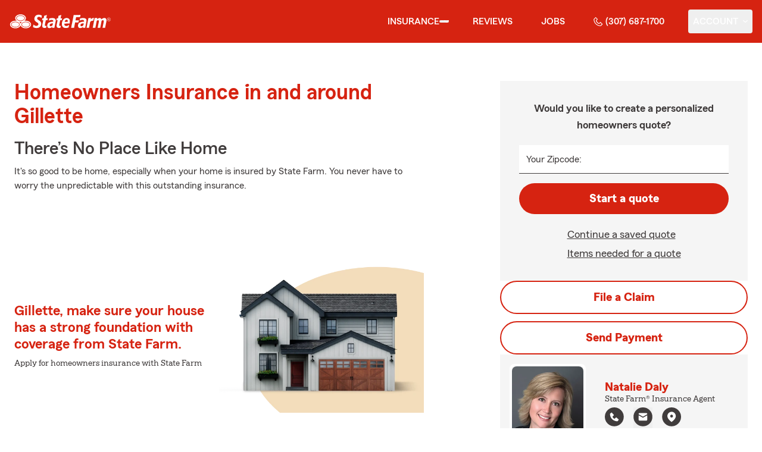

--- FILE ---
content_type: text/html
request_url: https://dalyinsurance.biz/insurance/homeowners
body_size: 131482
content:


<!-- start partial: m2/line-of-business/lob-layout.hbs -->



<!DOCTYPE html>
<html lang="en" class="font-sans antialiased leading-tight text-sf-charcoal">

<head>
    
    
    <!-- start partial: head/meta.hbs -->
    <meta charset='utf-8' />
    <meta name='viewport' content='width=device-width, initial-scale=1, minimal-ui' />
    <meta name='format-detection' content='telephone=no' />
    <meta name='siteType' content='mirus.mirus_m2' />
    <meta name='agentId' content='4RVBL3M2000' />
    <meta name='referrer' content='origin' />
    <meta name='peachy' content='[base64]' />
    <meta name='mobile-web-app-capable' content='yes' />
    
    <meta name='keywords' content='' />
    <meta name='description' content='Call (307) 687-1700 for home insurance and more. Get a free home insurance quote from State Farm Agent Natalie Daly in Gillette, WY' />
    
    <meta property='og:title' content='Home Insurance &amp; More in WY | Natalie Daly - State Farm®' />
    <meta property='og:type' content='website' />
    <meta property='og:url' content='https://dalyinsurance.biz' />
    <meta property='og:site_name' content='Home Insurance &amp; More in WY | Natalie Daly - State Farm®' />
    <meta property='og:description' content='Call (307) 687-1700 for home insurance and more. Get a free home insurance quote from State Farm Agent Natalie Daly in Gillette, WY' />
    <meta property='og:image' content='https://ephemera.mirus.io/imgr/250x0/https://ac1.st8fm.com/associate-photos/4/4RVBL3M2000/formalColorFull.jpg' />
    
    <meta name='geo.position' content='44.270248;-105.492167' />
    <meta name='geo.placename' content='Gillette,WY' />
    <meta name='geo.region' content='US-WY' />
    
    <meta name='twitter:card' content='summary_large_image' />
    <meta name='twitter:title' content='Home Insurance &amp; More in WY | Natalie Daly - State Farm®' />
    <meta name='twitter:description' content='Call (307) 687-1700 for home insurance and more. Get a free home insurance quote from State Farm Agent Natalie Daly in Gillette, WY' />
    <meta name='twitter:image' content='https://ephemera.mirus.io/imgr/250x0/https://ac1.st8fm.com/associate-photos/4/4RVBL3M2000/formalColorFull.jpg' />
    <meta name='twitter:domain' content='https://dalyinsurance.biz' />
    
    <meta name='mirus:productType' content='m2' />
    <meta name='mirus:branch' content='master' />
    <meta name='mirus:engineSHA' content='287bd284' />
    <meta name='mirus:configId' content='' />
    <meta name='mirus:renderedAt:UTC' content='2025-12-25T11:43:13.264Z' />
    <meta name='mirus:renderedAt:MiddleWest' content='December 25, 2025 at 5:43:13 AM CST' />
    <meta name='mirus:srcTemplate' content='m2-homeowners-lob.hbs' />
    
        <meta name="google-site-verification" content='google-site-verification&#x3D;4-fHdF_BBd_yJd8RSGaBL2Pz4Zsh4KYlFBieoB9-cdQ' />
    
    
        <script type="text/javascript">
            window.dataLayer = window.dataLayer || {};
            dl = window.dataLayer;
            dl.screenId = dl.screenId || '4RVBL3M2000';
            dl.pageName = dl.pageName || 'agent-micro-m';
        </script>
    
    <!-- end partial: head/meta.hbs -->
    
    
    
    <!-- start partial: head/ldjson.hbs -->
    <script type='application/ld+json'>
    {
        "@context": "http://schema.org/",
        "@type":  ["InsuranceAgency"],
        "name": "Natalie Daly - State Farm Agent - Gillette, WY",
        "description": "Get car, home, life insurance &amp; more from State Farm Insurance Agent Natalie Daly in Gillette, WY. Call (307) 687-1700 for a free quote today!",
        "telephone": ["3076871700"],
        "geo": {
            "@type": "GeoCoordinates",
            "latitude": 44.270248,
            "longitude": -105.492167
        },
        "address": {
            "addressCountry": "United States",
            "@type": "PostalAddress",
            "addressLocality": "Gillette",
            "addressRegion": "WY",
            "postalCode": "82718",
            "streetAddress": "39 Town Center Dr. Ste 100 "
        },
        "url": "https://dalyinsurance.biz",
        "sameAs": [
                "https://www.facebook.com/2233155310043732",
                "https://www.linkedin.com/in/natalie-daly-2022825b",
                "https://g.page/r/CV48UMgwmcBfEBM/review"
        ],
        "founder": {
            "@type": "Person",
            "name": "Natalie Daly",
            "image": "https://ephemera.mirus.io/imgr/250x0/https://ac1.st8fm.com/associate-photos/4/4RVBL3M2000/formalColorFull.jpg",
            "jobTitle": "State Farm Agent"
        },
        "brand": "State Farm",
        "parentOrganization": "State Farm",
        "logo": "https://ephemera.mirus.io/cache/storage.googleapis.com/tintype.mirus.io/mx-static-shared-assets/master/e0d5267fffc40746fda13b1f025b62972cfada36/img/sf-corporate-logo.webp",
        "branchOf": {
            "@type": "Organization",
            "name": "State Farm",
            "logo": "https://ephemera.mirus.io/cache/storage.googleapis.com/tintype.mirus.io/mx-static-shared-assets/master/e0d5267fffc40746fda13b1f025b62972cfada36/img/sf-corporate-logo.webp",
            "brand": "State Farm",
            "parentOrganization": "State Farm"
        },
        "hasMap": "https://www.google.com/maps/search/?api=1&z=22&query=44.270248%2C-105.492167&query_place_id=ChIJA3sA186VNFMRXjxQyDCZwF8",
            "openingHoursSpecification": [
      {
        "@type": "OpeningHoursSpecification",
        "dayOfWeek": [
          "Monday",
          "Tuesday",
          "Wednesday",
          "Thursday",
          "Friday"
        ],
        "opens": "09:00",
        "closes": "17:00"
      }
    ],
        "makesOffer": [
                {
                    "@type": "Offer",
                    "@context": "http://schema.org/",
                    "name": "Auto Insurance",
                    "description": "Call (307) 687-1700 for car insurance and more. Get a free car insurance quote from State Farm Agent Natalie Daly in Gillette, WY",
                    "url": "https:///insurance/auto"
                },
                {
                    "@type": "Offer",
                    "@context": "http://schema.org/",
                    "name": "Motorcycle Insurance",
                    "description": "Call (307) 687-1700 for motorcycle insurance &amp; more. Get a free motorcycle insurance quote from State Farm Agent Natalie Daly in Gillette, WY",
                    "url": "https:///insurance/motorcycle"
                },
                {
                    "@type": "Offer",
                    "@context": "http://schema.org/",
                    "name": "Homeowners Insurance",
                    "description": "Call (307) 687-1700 for home insurance and more. Get a free home insurance quote from State Farm Agent Natalie Daly in Gillette, WY",
                    "url": "https:///insurance/homeowners"
                },
                {
                    "@type": "Offer",
                    "@context": "http://schema.org/",
                    "name": "Condo Insurance",
                    "description": "Call (307) 687-1700 for condo, car, life insurance and more. Get a free quote from State Farm Agent Natalie Daly in Gillette, WY",
                    "url": "https:///insurance/condo"
                },
                {
                    "@type": "Offer",
                    "@context": "http://schema.org/",
                    "name": "Renters Insurance",
                    "description": "Call (307) 687-1700 for renters insurance and more. Get a free renters insurance quote from State Farm Agent Natalie Daly in Gillette, WY",
                    "url": "https:///insurance/renters"
                },
                {
                    "@type": "Offer",
                    "@context": "http://schema.org/",
                    "name": "Business Insurance",
                    "description": "Call (307) 687-1700 for business, car, life insurance and more. Get a free quote from State Farm Agent Natalie Daly in Gillette, WY",
                    "url": "https:///insurance/business"
                },
                {
                    "@type": "Offer",
                    "@context": "http://schema.org/",
                    "name": "Life Insurance",
                    "description": "Call (307) 687-1700 for life insurance and more. Get a free life insurance quote from State Farm Agent Natalie Daly in Gillette, WY",
                    "url": "https:///insurance/life"
                },
                {
                    "@type": "Offer",
                    "@context": "http://schema.org/",
                    "name": "Rec Vehicles Insurance",
                    "description": "Call (307) 687-1700 for RV, travel/camping trailer insurance and more. Get a free RV insurance quote from State Farm Agent Natalie Daly in Gillette, WY",
                    "url": "https:///insurance/recreational-vehicles"
                },
                {
                    "@type": "Offer",
                    "@context": "http://schema.org/",
                    "name": "Boat Insurance",
                    "description": "Call (307) 687-1700 for boat insurance and more. Get a free boat insurance quote from State Farm Agent Natalie Daly in Gillette, WY",
                    "url": "https:///insurance/boat"
                },
                {
                    "@type": "Offer",
                    "@context": "http://schema.org/",
                    "name": "Pet Insurance",
                    "description": "Call (307) 687-1700 for pet insurance with Trupanion™. Get a free pet insurance quote from Trupanion &amp; State Farm Agent Natalie Daly in Gillette, WY",
                    "url": "https:///insurance/pet"
                }
        ],
            "areaServed": ["Gillette, WY"]
    }
    </script><!-- end partial: head/ldjson.hbs -->
    
    <title>Home Insurance &amp; More in WY | Natalie Daly - State Farm®</title>

    <link rel="manifest" href="/manifest.webmanifest" />
    <link rel="icon" href="/favicon.ico" sizes="32x32" />
    <link rel="icon" type="image/svg+xml" href="https://ephemera.mirus.io/cache/storage.googleapis.com/tintype.mirus.io/mx-static-shared-assets/master/e0d5267fffc40746fda13b1f025b62972cfada36/img/icon.svg" />
    <link rel="apple-touch-icon" href="https://ephemera.mirus.io/cache/storage.googleapis.com/tintype.mirus.io/mx-static-shared-assets/master/e0d5267fffc40746fda13b1f025b62972cfada36/img/apple-touch-icon.webp" />

    <style>
*,:after,:before{border:0 solid #000;box-sizing:border-box}:after,:before{--tw-content:""}:host,html{line-height:1.5;-webkit-text-size-adjust:100%;font-family:ui-sans-serif,system-ui,sans-serif,Apple Color Emoji,Segoe UI Emoji,Segoe UI Symbol,Noto Color Emoji;font-feature-settings:normal;font-variation-settings:normal;-moz-tab-size:4;-o-tab-size:4;tab-size:4;-webkit-tap-highlight-color:transparent}body{line-height:inherit;margin:0}hr{border-top-width:1px;color:inherit;height:0}abbr:where([title]){-webkit-text-decoration:underline dotted;text-decoration:underline dotted}h1,h2,h3,h4,h5,h6{font-size:inherit;font-weight:inherit}a{color:inherit;text-decoration:inherit}b,strong{font-weight:bolder}code,kbd,pre,samp{font-family:ui-monospace,SFMono-Regular,Menlo,Monaco,Consolas,Liberation Mono,Courier New,monospace;font-feature-settings:normal;font-size:1em;font-variation-settings:normal}small{font-size:80%}sub,sup{font-size:75%;line-height:0;position:relative;vertical-align:baseline}sub{bottom:-.25em}sup{top:-.5em}table{border-collapse:collapse;border-color:inherit;text-indent:0}button,input,optgroup,select,textarea{color:inherit;font-family:inherit;font-feature-settings:inherit;font-size:100%;font-variation-settings:inherit;font-weight:inherit;letter-spacing:inherit;line-height:inherit;margin:0;padding:0}button,select{text-transform:none}button,input:where([type=button]),input:where([type=reset]),input:where([type=submit]){-webkit-appearance:button;background-color:transparent;background-image:none}:-moz-focusring{outline:auto}:-moz-ui-invalid{box-shadow:none}progress{vertical-align:baseline}::-webkit-inner-spin-button,::-webkit-outer-spin-button{height:auto}[type=search]{-webkit-appearance:textfield;outline-offset:-2px}::-webkit-search-decoration{-webkit-appearance:none}::-webkit-file-upload-button{-webkit-appearance:button;font:inherit}summary{display:list-item}blockquote,dd,dl,figure,h1,h2,h3,h4,h5,h6,hr,p,pre{margin:0}fieldset{margin:0}fieldset,legend{padding:0}menu,ol,ul{list-style:none;margin:0;padding:0}dialog{padding:0}textarea{resize:vertical}input::-moz-placeholder,textarea::-moz-placeholder{color:#a1a1aa;opacity:1}input::placeholder,textarea::placeholder{color:#a1a1aa;opacity:1}[role=button],button{cursor:pointer}:disabled{cursor:default}audio,canvas,embed,iframe,img,object,svg,video{display:block;vertical-align:middle}img,video{height:auto;max-width:100%}[hidden]{display:none}@font-face{font-display:swap;font-family:SourceSansPro-Reg;font-style:normal;font-weight:400;src:url("https://ephemera.mirus.io/cache/storage.googleapis.com/tintype.mirus.io/mx-static-shared-assets/master/e0d5267fffc40746fda13b1f025b62972cfada36/fonts/SourceSansPro-Regular.woff2") format("woff2"),url("https://ephemera.mirus.io/cache/storage.googleapis.com/tintype.mirus.io/mx-static-shared-assets/master/e0d5267fffc40746fda13b1f025b62972cfada36/fonts/SourceSansPro-Regular.woff") format("woff")}@font-face{font-display:swap;font-family:MecherleSans-Reg;font-style:normal;font-weight:400;src:url("https://ephemera.mirus.io/cache/storage.googleapis.com/tintype.mirus.io/mx-static-shared-assets/master/e0d5267fffc40746fda13b1f025b62972cfada36/fonts/sf/MecherleSans-Regular.woff2") format("woff2"),url("https://ephemera.mirus.io/cache/storage.googleapis.com/tintype.mirus.io/mx-static-shared-assets/master/e0d5267fffc40746fda13b1f025b62972cfada36/fonts/sf/MecherleSans-Regular.woff") format("woff"),url("https://ephemera.mirus.io/cache/storage.googleapis.com/tintype.mirus.io/mx-static-shared-assets/master/e0d5267fffc40746fda13b1f025b62972cfada36/fonts/sf/MecherleSans-Regular.ttf") format("truetype"),url("https://ephemera.mirus.io/cache/storage.googleapis.com/tintype.mirus.io/mx-static-shared-assets/master/e0d5267fffc40746fda13b1f025b62972cfada36/fonts/sf/MecherleSans-Regular.otf") format("opentype")}@font-face{font-display:swap;font-family:MecherleSans-Med;font-style:normal;font-weight:500;src:url("https://ephemera.mirus.io/cache/storage.googleapis.com/tintype.mirus.io/mx-static-shared-assets/master/e0d5267fffc40746fda13b1f025b62972cfada36/fonts/sf/MecherleSans-Medium.woff2") format("woff2"),url("https://ephemera.mirus.io/cache/storage.googleapis.com/tintype.mirus.io/mx-static-shared-assets/master/e0d5267fffc40746fda13b1f025b62972cfada36/fonts/sf/MecherleSans-Medium.woff") format("woff"),url("https://ephemera.mirus.io/cache/storage.googleapis.com/tintype.mirus.io/mx-static-shared-assets/master/e0d5267fffc40746fda13b1f025b62972cfada36/fonts/sf/MecherleSans-Medium.ttf") format("truetype"),url("https://ephemera.mirus.io/cache/storage.googleapis.com/tintype.mirus.io/mx-static-shared-assets/master/e0d5267fffc40746fda13b1f025b62972cfada36/fonts/sf/MecherleSans-Medium.otf") format("opentype")}@font-face{font-display:swap;font-family:MecherleSans-Semi;font-style:normal;font-weight:600;src:url("https://ephemera.mirus.io/cache/storage.googleapis.com/tintype.mirus.io/mx-static-shared-assets/master/e0d5267fffc40746fda13b1f025b62972cfada36/fonts/sf/MecherleSans-SemiBold.woff2") format("woff2"),url("https://ephemera.mirus.io/cache/storage.googleapis.com/tintype.mirus.io/mx-static-shared-assets/master/e0d5267fffc40746fda13b1f025b62972cfada36/fonts/sf/MecherleSans-SemiBold.woff") format("woff"),url("https://ephemera.mirus.io/cache/storage.googleapis.com/tintype.mirus.io/mx-static-shared-assets/master/e0d5267fffc40746fda13b1f025b62972cfada36/fonts/sf/MecherleSans-SemiBold.ttf") format("truetype"),url("https://ephemera.mirus.io/cache/storage.googleapis.com/tintype.mirus.io/mx-static-shared-assets/master/e0d5267fffc40746fda13b1f025b62972cfada36/fonts/sf/MecherleSans-SemiBold.otf") format("opentype")}@font-face{font-display:swap;font-family:MecherleSans-Bold;font-style:normal;font-weight:700;src:url("https://ephemera.mirus.io/cache/storage.googleapis.com/tintype.mirus.io/mx-static-shared-assets/master/e0d5267fffc40746fda13b1f025b62972cfada36/fonts/sf/MecherleSans-Bold.woff2") format("woff2"),url("https://ephemera.mirus.io/cache/storage.googleapis.com/tintype.mirus.io/mx-static-shared-assets/master/e0d5267fffc40746fda13b1f025b62972cfada36/fonts/sf/MecherleSans-Bold.woff") format("woff"),url("https://ephemera.mirus.io/cache/storage.googleapis.com/tintype.mirus.io/mx-static-shared-assets/master/e0d5267fffc40746fda13b1f025b62972cfada36/fonts/sf/MecherleSans-Bold.ttf") format("truetype"),url("https://ephemera.mirus.io/cache/storage.googleapis.com/tintype.mirus.io/mx-static-shared-assets/master/e0d5267fffc40746fda13b1f025b62972cfada36/fonts/sf/MecherleSans-Bold.otf") format("opentype")}@font-face{font-display:swap;font-family:MecherleLegal-Reg;font-style:normal;font-weight:400;src:url("https://ephemera.mirus.io/cache/storage.googleapis.com/tintype.mirus.io/mx-static-shared-assets/master/e0d5267fffc40746fda13b1f025b62972cfada36/fonts/sf/MecherleLegal-Regular.woff2") format("woff2"),url("https://ephemera.mirus.io/cache/storage.googleapis.com/tintype.mirus.io/mx-static-shared-assets/master/e0d5267fffc40746fda13b1f025b62972cfada36/fonts/sf/MecherleLegal-Regular.woff") format("woff"),url("https://ephemera.mirus.io/cache/storage.googleapis.com/tintype.mirus.io/mx-static-shared-assets/master/e0d5267fffc40746fda13b1f025b62972cfada36/fonts/sf/MecherleLegal-Regular.ttf") format("truetype"),url("https://ephemera.mirus.io/cache/storage.googleapis.com/tintype.mirus.io/mx-static-shared-assets/master/e0d5267fffc40746fda13b1f025b62972cfada36/fonts/sf/MecherleLegal-Regular.otf") format("opentype")}@font-face{font-display:swap;font-family:MecherleLegal-Med;font-style:normal;font-weight:500;src:url("https://ephemera.mirus.io/cache/storage.googleapis.com/tintype.mirus.io/mx-static-shared-assets/master/e0d5267fffc40746fda13b1f025b62972cfada36/fonts/sf/MecherleLegal-Medium.woff2") format("woff2"),url("https://ephemera.mirus.io/cache/storage.googleapis.com/tintype.mirus.io/mx-static-shared-assets/master/e0d5267fffc40746fda13b1f025b62972cfada36/fonts/sf/MecherleLegal-Medium.woff") format("woff"),url("https://ephemera.mirus.io/cache/storage.googleapis.com/tintype.mirus.io/mx-static-shared-assets/master/e0d5267fffc40746fda13b1f025b62972cfada36/fonts/sf/MecherleLegal-Medium.ttf") format("truetype"),url("https://ephemera.mirus.io/cache/storage.googleapis.com/tintype.mirus.io/mx-static-shared-assets/master/e0d5267fffc40746fda13b1f025b62972cfada36/fonts/sf/MecherleLegal-Medium.otf") format("opentype")}@font-face{font-display:swap;font-family:MecherleSlab-Reg;font-style:normal;font-weight:400;src:url("https://ephemera.mirus.io/cache/storage.googleapis.com/tintype.mirus.io/mx-static-shared-assets/master/e0d5267fffc40746fda13b1f025b62972cfada36/fonts/sf/MecherleSlab-Regular.woff2") format("woff2"),url("https://ephemera.mirus.io/cache/storage.googleapis.com/tintype.mirus.io/mx-static-shared-assets/master/e0d5267fffc40746fda13b1f025b62972cfada36/fonts/sf/MecherleSlab-Regular.woff") format("woff"),url("https://ephemera.mirus.io/cache/storage.googleapis.com/tintype.mirus.io/mx-static-shared-assets/master/e0d5267fffc40746fda13b1f025b62972cfada36/fonts/sf/MecherleSlab-Regular.ttf") format("truetype"),url("https://ephemera.mirus.io/cache/storage.googleapis.com/tintype.mirus.io/mx-static-shared-assets/master/e0d5267fffc40746fda13b1f025b62972cfada36/fonts/sf/MecherleSlab-Regular.otf") format("opentype")}*,:after,:before{--tw-border-spacing-x:0;--tw-border-spacing-y:0;--tw-translate-x:0;--tw-translate-y:0;--tw-rotate:0;--tw-skew-x:0;--tw-skew-y:0;--tw-scale-x:1;--tw-scale-y:1;--tw-pan-x: ;--tw-pan-y: ;--tw-pinch-zoom: ;--tw-scroll-snap-strictness:proximity;--tw-gradient-from-position: ;--tw-gradient-via-position: ;--tw-gradient-to-position: ;--tw-ordinal: ;--tw-slashed-zero: ;--tw-numeric-figure: ;--tw-numeric-spacing: ;--tw-numeric-fraction: ;--tw-ring-inset: ;--tw-ring-offset-width:0px;--tw-ring-offset-color:#fff;--tw-ring-color:rgba(59,130,246,.5);--tw-ring-offset-shadow:0 0 #0000;--tw-ring-shadow:0 0 #0000;--tw-shadow:0 0 #0000;--tw-shadow-colored:0 0 #0000;--tw-blur: ;--tw-brightness: ;--tw-contrast: ;--tw-grayscale: ;--tw-hue-rotate: ;--tw-invert: ;--tw-saturate: ;--tw-sepia: ;--tw-drop-shadow: ;--tw-backdrop-blur: ;--tw-backdrop-brightness: ;--tw-backdrop-contrast: ;--tw-backdrop-grayscale: ;--tw-backdrop-hue-rotate: ;--tw-backdrop-invert: ;--tw-backdrop-opacity: ;--tw-backdrop-saturate: ;--tw-backdrop-sepia: ;--tw-contain-size: ;--tw-contain-layout: ;--tw-contain-paint: ;--tw-contain-style: }::backdrop{--tw-border-spacing-x:0;--tw-border-spacing-y:0;--tw-translate-x:0;--tw-translate-y:0;--tw-rotate:0;--tw-skew-x:0;--tw-skew-y:0;--tw-scale-x:1;--tw-scale-y:1;--tw-pan-x: ;--tw-pan-y: ;--tw-pinch-zoom: ;--tw-scroll-snap-strictness:proximity;--tw-gradient-from-position: ;--tw-gradient-via-position: ;--tw-gradient-to-position: ;--tw-ordinal: ;--tw-slashed-zero: ;--tw-numeric-figure: ;--tw-numeric-spacing: ;--tw-numeric-fraction: ;--tw-ring-inset: ;--tw-ring-offset-width:0px;--tw-ring-offset-color:#fff;--tw-ring-color:rgba(59,130,246,.5);--tw-ring-offset-shadow:0 0 #0000;--tw-ring-shadow:0 0 #0000;--tw-shadow:0 0 #0000;--tw-shadow-colored:0 0 #0000;--tw-blur: ;--tw-brightness: ;--tw-contrast: ;--tw-grayscale: ;--tw-hue-rotate: ;--tw-invert: ;--tw-saturate: ;--tw-sepia: ;--tw-drop-shadow: ;--tw-backdrop-blur: ;--tw-backdrop-brightness: ;--tw-backdrop-contrast: ;--tw-backdrop-grayscale: ;--tw-backdrop-hue-rotate: ;--tw-backdrop-invert: ;--tw-backdrop-opacity: ;--tw-backdrop-saturate: ;--tw-backdrop-sepia: ;--tw-contain-size: ;--tw-contain-layout: ;--tw-contain-paint: ;--tw-contain-style: }.container{width:100%}@media (min-width:640px){.container{max-width:640px}}@media (min-width:768px){.container{max-width:768px}}@media (min-width:1024px){.container{max-width:1024px}}@media (min-width:1280px){.container{max-width:1280px}}@media (min-width:1536px){.container{max-width:1536px}}.btn{align-items:center;border-radius:9999px;cursor:pointer;display:flex;font-family:MecherleSans-Bold,SourceSansPro-Reg,Arial,sans-serif;font-size:1.125rem;font-weight:700;justify-content:center;line-height:1.75rem;padding:.75rem 1.25rem;text-align:center;transition-duration:.15s;transition-property:color,background-color,border-color,text-decoration-color,fill,stroke,opacity,box-shadow,transform,filter,backdrop-filter;transition-timing-function:cubic-bezier(.4,0,.2,1);transition-timing-function:cubic-bezier(0,0,.2,1);width:100%}.btn:focus-visible{outline:2px solid transparent;outline-offset:2px;--tw-ring-offset-shadow:var(--tw-ring-inset) 0 0 0 var(--tw-ring-offset-width) var(--tw-ring-offset-color);--tw-ring-shadow:var(--tw-ring-inset) 0 0 0 calc(3px + var(--tw-ring-offset-width)) var(--tw-ring-color);box-shadow:var(--tw-ring-offset-shadow),var(--tw-ring-shadow),var(--tw-shadow,0 0 #0000);--tw-ring-opacity:1;--tw-ring-color:rgb(170 27 13/var(--tw-ring-opacity));--tw-ring-offset-width:2px}@media (min-width:640px){.btn{font-size:1.125rem;line-height:1.75rem}}@media (min-width:768px){.btn{font-size:1.25rem;line-height:1.75rem}}.btn-primary{--tw-bg-opacity:1;background-color:rgb(214 35 17/var(--tw-bg-opacity));--tw-text-opacity:1;color:rgb(255 255 255/var(--tw-text-opacity))}.btn-primary:hover{--tw-bg-opacity:1;background-color:rgb(170 27 13/var(--tw-bg-opacity))}.btn-primary:focus-visible{--tw-bg-opacity:1;background-color:rgb(170 27 13/var(--tw-bg-opacity))}.btn-secondary{border-width:2px;--tw-border-opacity:1;border-color:rgb(214 35 17/var(--tw-border-opacity));--tw-text-opacity:1;color:rgb(214 35 17/var(--tw-text-opacity))}.btn-secondary:hover{--tw-bg-opacity:1;background-color:rgb(214 35 17/var(--tw-bg-opacity));--tw-text-opacity:1;color:rgb(255 255 255/var(--tw-text-opacity))}.btn-tab{border-top-left-radius:.5rem;border-top-right-radius:.5rem;font-size:1.125rem;line-height:1.75rem;margin-bottom:-.5rem;max-width:24rem;padding:.75rem .75rem 1.25rem;width:100%;--tw-text-opacity:1;color:rgb(0 0 0/var(--tw-text-opacity));font-family:MecherleSans-Med,SourceSansPro-Reg,Arial,sans-serif;transition-duration:.15s;transition-property:all;transition-timing-function:cubic-bezier(.4,0,.2,1);transition-timing-function:cubic-bezier(0,0,.2,1)}.btn-tab,.btn-tab:focus{outline:2px solid transparent;outline-offset:2px}.btn-tab:focus{--tw-translate-y:-0.5rem;border-top-width:2px;transform:translate(var(--tw-translate-x),var(--tw-translate-y)) rotate(var(--tw-rotate)) skewX(var(--tw-skew-x)) skewY(var(--tw-skew-y)) scaleX(var(--tw-scale-x)) scaleY(var(--tw-scale-y));--tw-border-opacity:1;border-color:rgb(214 35 17/var(--tw-border-opacity))}.career-plug-description ul{list-style-position:inside;list-style-type:disc}.career-plug-description p{margin-top:1rem}.career-plug-description .trix-content>:not([hidden])~:not([hidden]){--tw-space-y-reverse:0;margin-bottom:calc(.5rem*var(--tw-space-y-reverse));margin-top:calc(.5rem*(1 - var(--tw-space-y-reverse)))}.career-plug-description .trix-content h2,.career-plug-description .trix-content strong{display:block;font-size:1.5rem;font-weight:600;margin-bottom:1rem;margin-top:2rem!important;--tw-text-opacity:1;color:rgb(214 35 17/var(--tw-text-opacity))}.career-plug-description .job-compensation{margin-top:1rem}.sentence-case{text-transform:lowercase}.sentence-case:first-letter{text-transform:uppercase}.m2-radio-input:not(:checked):not(:focus)+label:hover:before{--tw-border-opacity:1;border-color:rgb(64 60 60/var(--tw-border-opacity))}.m2-radio-input:checked+label:before{background-size:.75rem;transition-duration:.15s;transition-property:all;transition-timing-function:cubic-bezier(.4,0,.2,1)}.m2-radio-input:checked:active+label:before,.m2-radio-input:focus+label:before{--tw-ring-offset-shadow:var(--tw-ring-inset) 0 0 0 var(--tw-ring-offset-width) var(--tw-ring-offset-color);--tw-ring-shadow:var(--tw-ring-inset) 0 0 0 calc(2px + var(--tw-ring-offset-width)) var(--tw-ring-color);box-shadow:var(--tw-ring-offset-shadow),var(--tw-ring-shadow),var(--tw-shadow,0 0 #0000);--tw-ring-opacity:1;--tw-ring-color:rgb(214 35 17/var(--tw-ring-opacity));--tw-ring-offset-width:2px}.m2-radio-label:before{background-image:url("data:image/svg+xml;charset=utf8,%3Csvg xmlns='http://www.w3.org/2000/svg' viewBox='0 0 16 16'%3E%3Cg class='nc-icon-wrapper' fill='%23f23c20'%3E%3Ccircle cx='8' cy='8' r='8' fill='%23f23c20'%3E%3C/circle%3E%3C/g%3E%3C/svg%3E");background-size:0;border-radius:9999px;border-width:2px;content:"";display:inline-block;flex-shrink:0;height:1.5rem;margin-right:.5rem;position:relative;width:1.5rem;--tw-border-opacity:1;background-position:50%;background-repeat:no-repeat;border-color:rgb(156 156 156/var(--tw-border-opacity));transition-duration:.15s;transition-property:all;transition-timing-function:cubic-bezier(.4,0,.2,1)}.m2-contact-form-checkbox{position:relative}.m2-contact-form-checkbox input:focus:not(:focus-visible){outline:none}.m2-contact-form-checkbox input:focus+.m2-checkbox-label{border-radius:.25rem;--tw-ring-offset-shadow:var(--tw-ring-inset) 0 0 0 var(--tw-ring-offset-width) var(--tw-ring-offset-color);--tw-ring-shadow:var(--tw-ring-inset) 0 0 0 calc(2px + var(--tw-ring-offset-width)) var(--tw-ring-color);box-shadow:var(--tw-ring-offset-shadow),var(--tw-ring-shadow),var(--tw-shadow,0 0 #0000);--tw-ring-opacity:1;--tw-ring-color:rgb(214 35 17/var(--tw-ring-opacity))}.m2-contact-form-checkbox input:checked+.m2-checkbox-label:before{border-style:none;--tw-bg-opacity:1;background-color:rgb(214 35 17/var(--tw-bg-opacity))}.m2-contact-form-checkbox input:checked+.m2-checkbox-label .path{stroke:#fff;stroke-dashoffset:0}.m2-checkbox-input{clip:rect(1px,1px,1px,1px)}.m2-checkbox-label{-webkit-user-select:none;-moz-user-select:none;user-select:none}.m2-checkbox-label .path{stroke-dashoffset:111.46px;stroke-dasharray:111.46px;stroke:#f20c23;transition:all .35s ease-out}.m2-checkbox-label:before{border-color:rgb(156 156 156/var(--tw-border-opacity));border-radius:.25rem;border-width:1px;content:"";display:inline-block;height:1.5rem;left:0;margin-right:.75rem;position:absolute;transition-duration:.3s;transition-property:all;transition-timing-function:cubic-bezier(.4,0,.2,1);transition-timing-function:cubic-bezier(0,0,.2,1);width:1.5rem}.m2-checkbox-label:before,.m2-form-input{--tw-border-opacity:1}.m2-form-input{border-bottom-width:1px;border-color:rgb(64 60 60/var(--tw-border-opacity));height:3rem;width:100%;--tw-bg-opacity:1;background-color:rgb(245 245 245/var(--tw-bg-opacity));padding:.75rem;--tw-text-opacity:1;color:rgb(64 60 60/var(--tw-text-opacity))}.m2-form-input::-moz-placeholder{color:transparent}.m2-form-input::placeholder{color:transparent}.m2-form-input{transition-duration:.15s;transition-property:color,background-color,border-color,text-decoration-color,fill,stroke;transition-timing-function:cubic-bezier(.4,0,.2,1)}.m2-form-input,.m2-form-input:focus{outline:2px solid transparent;outline-offset:2px}.m2-form-input:focus{border-bottom-width:2px;--tw-border-opacity:1;border-color:rgb(34 197 94/var(--tw-border-opacity))}.m2-form-input[error]{border-bottom-width:2px;--tw-border-opacity:1;border-color:rgb(170 27 13/var(--tw-border-opacity))}.more-text-message p:not(:first-child),.more-text-message ul{margin-top:.5rem}.more-text-message ul li{list-style-type:disc;margin-left:2.5rem;margin-top:.5rem;padding-left:.75rem}.more-text-message ul li li{list-style:circle}.sr-only{height:1px;margin:-1px;overflow:hidden;padding:0;position:absolute;width:1px;clip:rect(0,0,0,0);border-width:0;white-space:nowrap}.pointer-events-none{pointer-events:none}.pointer-events-auto{pointer-events:auto}.visible{visibility:visible}.collapse{visibility:collapse}.fixed{position:fixed}.\!absolute{position:absolute!important}.absolute{position:absolute}.relative{position:relative}.sticky{position:sticky}.inset-0{inset:0}.inset-x-0{left:0;right:0}.-right-6{right:-1.5rem}.-top-24{top:-6rem}.-top-4{top:-1rem}.bottom-0{bottom:0}.bottom-1{bottom:.25rem}.bottom-1\/2{bottom:50%}.bottom-28{bottom:7rem}.bottom-4{bottom:1rem}.left-0{left:0}.left-1{left:.25rem}.left-1\/2{left:50%}.left-2{left:.5rem}.left-6{left:1.5rem}.left-auto{left:auto}.right-0{right:0}.right-1{right:.25rem}.right-1\/2{right:50%}.right-2{right:.5rem}.right-4{right:1rem}.right-6{right:1.5rem}.right-8{right:2rem}.top-0{top:0}.top-1{top:.25rem}.top-1\/2{top:50%}.top-36{top:9rem}.top-6{top:1.5rem}.top-72{top:18rem}.top-\[72px\]{top:72px}.top-full{top:100%}.-z-10{z-index:-10}.z-0{z-index:0}.z-10{z-index:10}.z-30{z-index:30}.z-50{z-index:50}.col-span-1{grid-column:span 1/span 1}.col-span-2{grid-column:span 2/span 2}.col-span-3{grid-column:span 3/span 3}.col-span-5{grid-column:span 5/span 5}.col-span-6{grid-column:span 6/span 6}.col-span-9{grid-column:span 9/span 9}.col-span-full{grid-column:1/-1}.float-right{float:right}.\!m-0{margin:0!important}.m-0{margin:0}.m-2{margin:.5rem}.m-3{margin:.75rem}.m-auto{margin:auto}.-mx-6{margin-left:-1.5rem;margin-right:-1.5rem}.-my-1{margin-bottom:-.25rem;margin-top:-.25rem}.mx-2{margin-left:.5rem;margin-right:.5rem}.mx-4{margin-left:1rem;margin-right:1rem}.mx-6{margin-left:1.5rem;margin-right:1.5rem}.mx-auto{margin-left:auto;margin-right:auto}.my-12{margin-bottom:3rem;margin-top:3rem}.my-16{margin-bottom:4rem;margin-top:4rem}.my-2{margin-bottom:.5rem;margin-top:.5rem}.my-4{margin-bottom:1rem;margin-top:1rem}.my-5{margin-bottom:1.25rem;margin-top:1.25rem}.my-8{margin-bottom:2rem;margin-top:2rem}.my-auto{margin-bottom:auto;margin-top:auto}.-mb-1{margin-bottom:-.25rem}.-ml-5{margin-left:-1.25rem}.-mr-0\.5{margin-right:-.125rem}.-mr-1{margin-right:-.25rem}.-mr-1\.5{margin-right:-.375rem}.-mr-8{margin-right:-2rem}.-mt-0{margin-top:0}.-mt-0\.5{margin-top:-.125rem}.-mt-1{margin-top:-.25rem}.-mt-1\.5{margin-top:-.375rem}.-mt-16{margin-top:-4rem}.-mt-2{margin-top:-.5rem}.-mt-2\.5{margin-top:-.625rem}.-mt-3{margin-top:-.75rem}.-mt-4{margin-top:-1rem}.-mt-52{margin-top:-13rem}.mb-1{margin-bottom:.25rem}.mb-1\.5{margin-bottom:.375rem}.mb-10{margin-bottom:2.5rem}.mb-16{margin-bottom:4rem}.mb-2{margin-bottom:.5rem}.mb-3{margin-bottom:.75rem}.mb-4{margin-bottom:1rem}.mb-5{margin-bottom:1.25rem}.mb-6{margin-bottom:1.5rem}.mb-8{margin-bottom:2rem}.ml-1{margin-left:.25rem}.ml-1\.5{margin-left:.375rem}.ml-2{margin-left:.5rem}.ml-4{margin-left:1rem}.ml-8{margin-left:2rem}.ml-auto{margin-left:auto}.mr-1{margin-right:.25rem}.mr-2{margin-right:.5rem}.mr-4{margin-right:1rem}.mr-8{margin-right:2rem}.mt-0\.5{margin-top:.125rem}.mt-1{margin-top:.25rem}.mt-1\.5{margin-top:.375rem}.mt-16{margin-top:4rem}.mt-2{margin-top:.5rem}.mt-3{margin-top:.75rem}.mt-4{margin-top:1rem}.mt-5{margin-top:1.25rem}.mt-6{margin-top:1.5rem}.mt-8{margin-top:2rem}.mt-auto{margin-top:auto}.block{display:block}.inline-block{display:inline-block}.inline{display:inline}.flex{display:flex}.inline-flex{display:inline-flex}.grid{display:grid}.hidden{display:none}.aspect-1{aspect-ratio:1}.aspect-\[16\/9\]{aspect-ratio:16/9}.aspect-\[3\/2\]{aspect-ratio:3/2}.aspect-\[4\/3\]{aspect-ratio:4/3}.aspect-\[6\/1\]{aspect-ratio:6/1}.h-0{height:0}.h-0\.5{height:.125rem}.h-1{height:.25rem}.h-10{height:2.5rem}.h-11{height:2.75rem}.h-12{height:3rem}.h-16{height:4rem}.h-2{height:.5rem}.h-20{height:5rem}.h-3{height:.75rem}.h-32{height:8rem}.h-4{height:1rem}.h-44{height:11rem}.h-48{height:12rem}.h-5{height:1.25rem}.h-6{height:1.5rem}.h-8{height:2rem}.h-96{height:24rem}.h-\[172px\]{height:172px}.h-auto{height:auto}.h-fit{height:-moz-fit-content;height:fit-content}.h-full{height:100%}.h-svh{height:100svh}.max-h-100{max-height:25rem}.max-h-24{max-height:6rem}.max-h-full{max-height:100%}.w-0{width:0}.w-1{width:.25rem}.w-1\/2{width:50%}.w-1\/3{width:33.333333%}.w-1\/4{width:25%}.w-10{width:2.5rem}.w-11{width:2.75rem}.w-11\/12{width:91.666667%}.w-12{width:3rem}.w-16{width:4rem}.w-2{width:.5rem}.w-2\/3{width:66.666667%}.w-20{width:5rem}.w-4{width:1rem}.w-4\/5{width:80%}.w-44{width:11rem}.w-5{width:1.25rem}.w-5\/6{width:83.333333%}.w-56{width:14rem}.w-6{width:1.5rem}.w-8{width:2rem}.w-auto{width:auto}.w-fit{width:-moz-fit-content;width:fit-content}.w-full{width:100%}.w-max{width:-moz-max-content;width:max-content}.w-screen{width:100vw}.min-w-0{min-width:0}.min-w-\[300px\]{min-width:300px}.min-w-\[4rem\]{min-width:4rem}.max-w-44{max-width:11rem}.max-w-\[10rem\]{max-width:10rem}.max-w-\[12rem\]{max-width:12rem}.max-w-\[164px\]{max-width:164px}.max-w-\[200px\]{max-width:200px}.max-w-\[50\%\]{max-width:50%}.max-w-full{max-width:100%}.max-w-lg{max-width:32rem}.max-w-md{max-width:28rem}.max-w-screen-2xl{max-width:1536px}.max-w-screen-lg{max-width:1024px}.max-w-screen-md{max-width:768px}.max-w-screen-sm{max-width:640px}.max-w-screen-xl{max-width:1280px}.max-w-sm{max-width:24rem}.max-w-xs{max-width:20rem}.flex-1{flex:1 1 0%}.shrink-0{flex-shrink:0}.flex-grow,.grow{flex-grow:1}.\!-translate-y-5{--tw-translate-y:-1.25rem!important;transform:translate(var(--tw-translate-x),var(--tw-translate-y)) rotate(var(--tw-rotate)) skewX(var(--tw-skew-x)) skewY(var(--tw-skew-y)) scaleX(var(--tw-scale-x)) scaleY(var(--tw-scale-y))!important}.-translate-x-full{--tw-translate-x:-100%}.-translate-x-full,.-translate-y-1\/2{transform:translate(var(--tw-translate-x),var(--tw-translate-y)) rotate(var(--tw-rotate)) skewX(var(--tw-skew-x)) skewY(var(--tw-skew-y)) scaleX(var(--tw-scale-x)) scaleY(var(--tw-scale-y))}.-translate-y-1\/2{--tw-translate-y:-50%}.-translate-y-2{--tw-translate-y:-0.5rem}.-translate-y-2,.-translate-y-full{transform:translate(var(--tw-translate-x),var(--tw-translate-y)) rotate(var(--tw-rotate)) skewX(var(--tw-skew-x)) skewY(var(--tw-skew-y)) scaleX(var(--tw-scale-x)) scaleY(var(--tw-scale-y))}.-translate-y-full{--tw-translate-y:-100%}.translate-x-0{--tw-translate-x:0px}.translate-x-0,.translate-x-1\/2{transform:translate(var(--tw-translate-x),var(--tw-translate-y)) rotate(var(--tw-rotate)) skewX(var(--tw-skew-x)) skewY(var(--tw-skew-y)) scaleX(var(--tw-scale-x)) scaleY(var(--tw-scale-y))}.translate-x-1\/2{--tw-translate-x:50%}.translate-x-4{--tw-translate-x:1rem}.translate-x-4,.translate-x-full{transform:translate(var(--tw-translate-x),var(--tw-translate-y)) rotate(var(--tw-rotate)) skewX(var(--tw-skew-x)) skewY(var(--tw-skew-y)) scaleX(var(--tw-scale-x)) scaleY(var(--tw-scale-y))}.translate-x-full{--tw-translate-x:100%}.translate-y-0{--tw-translate-y:0px}.translate-y-0,.translate-y-1\/2{transform:translate(var(--tw-translate-x),var(--tw-translate-y)) rotate(var(--tw-rotate)) skewX(var(--tw-skew-x)) skewY(var(--tw-skew-y)) scaleX(var(--tw-scale-x)) scaleY(var(--tw-scale-y))}.translate-y-1\/2{--tw-translate-y:50%}.-rotate-45{--tw-rotate:-45deg}.-rotate-45,.rotate-0{transform:translate(var(--tw-translate-x),var(--tw-translate-y)) rotate(var(--tw-rotate)) skewX(var(--tw-skew-x)) skewY(var(--tw-skew-y)) scaleX(var(--tw-scale-x)) scaleY(var(--tw-scale-y))}.rotate-0{--tw-rotate:0deg}.rotate-180{--tw-rotate:180deg}.rotate-180,.rotate-45{transform:translate(var(--tw-translate-x),var(--tw-translate-y)) rotate(var(--tw-rotate)) skewX(var(--tw-skew-x)) skewY(var(--tw-skew-y)) scaleX(var(--tw-scale-x)) scaleY(var(--tw-scale-y))}.rotate-45{--tw-rotate:45deg}.-scale-y-100{--tw-scale-y:-1}.-scale-y-100,.transform{transform:translate(var(--tw-translate-x),var(--tw-translate-y)) rotate(var(--tw-rotate)) skewX(var(--tw-skew-x)) skewY(var(--tw-skew-y)) scaleX(var(--tw-scale-x)) scaleY(var(--tw-scale-y))}.cursor-default{cursor:default}.cursor-pointer{cursor:pointer}.select-none{-webkit-user-select:none;-moz-user-select:none;user-select:none}.resize{resize:both}.scroll-mt-16{scroll-margin-top:4rem}.list-inside{list-style-position:inside}.list-outside{list-style-position:outside}.list-disc{list-style-type:disc}.list-none{list-style-type:none}.break-inside-avoid-column{-moz-column-break-inside:avoid;break-inside:avoid-column}.grid-cols-1{grid-template-columns:repeat(1,minmax(0,1fr))}.grid-cols-2{grid-template-columns:repeat(2,minmax(0,1fr))}.grid-cols-3{grid-template-columns:repeat(3,minmax(0,1fr))}.grid-cols-4{grid-template-columns:repeat(4,minmax(0,1fr))}.grid-cols-9{grid-template-columns:repeat(9,minmax(0,1fr))}.grid-cols-\[auto_1fr\]{grid-template-columns:auto 1fr}.grid-cols-\[repeat\(2\2c _fit-content\(50\%\)\)\]{grid-template-columns:repeat(2,fit-content(50%))}.grid-rows-3{grid-template-rows:repeat(3,minmax(0,1fr))}.flex-row{flex-direction:row}.flex-col{flex-direction:column}.flex-wrap{flex-wrap:wrap}.flex-nowrap{flex-wrap:nowrap}.place-content-between{place-content:space-between}.place-items-start{place-items:start}.place-items-center{place-items:center}.content-center{align-content:center}.content-between{align-content:space-between}.items-start{align-items:flex-start}.items-center{align-items:center}.justify-start{justify-content:flex-start}.justify-end{justify-content:flex-end}.justify-center{justify-content:center}.justify-between{justify-content:space-between}.justify-around{justify-content:space-around}.justify-evenly{justify-content:space-evenly}.gap-0\.5{gap:.125rem}.gap-1{gap:.25rem}.gap-2{gap:.5rem}.gap-2\.5{gap:.625rem}.gap-3{gap:.75rem}.gap-4{gap:1rem}.gap-6{gap:1.5rem}.gap-8{gap:2rem}.gap-x-0{-moz-column-gap:0;column-gap:0}.gap-x-1{-moz-column-gap:.25rem;column-gap:.25rem}.gap-x-2{-moz-column-gap:.5rem;column-gap:.5rem}.gap-x-4{-moz-column-gap:1rem;column-gap:1rem}.space-x-2>:not([hidden])~:not([hidden]){--tw-space-x-reverse:0;margin-left:calc(.5rem*(1 - var(--tw-space-x-reverse)));margin-right:calc(.5rem*var(--tw-space-x-reverse))}.space-x-4>:not([hidden])~:not([hidden]){--tw-space-x-reverse:0;margin-left:calc(1rem*(1 - var(--tw-space-x-reverse)));margin-right:calc(1rem*var(--tw-space-x-reverse))}.space-y-2>:not([hidden])~:not([hidden]){--tw-space-y-reverse:0;margin-bottom:calc(.5rem*var(--tw-space-y-reverse));margin-top:calc(.5rem*(1 - var(--tw-space-y-reverse)))}.space-y-3>:not([hidden])~:not([hidden]){--tw-space-y-reverse:0;margin-bottom:calc(.75rem*var(--tw-space-y-reverse));margin-top:calc(.75rem*(1 - var(--tw-space-y-reverse)))}.space-y-4>:not([hidden])~:not([hidden]){--tw-space-y-reverse:0;margin-bottom:calc(1rem*var(--tw-space-y-reverse));margin-top:calc(1rem*(1 - var(--tw-space-y-reverse)))}.space-y-5>:not([hidden])~:not([hidden]){--tw-space-y-reverse:0;margin-bottom:calc(1.25rem*var(--tw-space-y-reverse));margin-top:calc(1.25rem*(1 - var(--tw-space-y-reverse)))}.space-y-6>:not([hidden])~:not([hidden]){--tw-space-y-reverse:0;margin-bottom:calc(1.5rem*var(--tw-space-y-reverse));margin-top:calc(1.5rem*(1 - var(--tw-space-y-reverse)))}.space-y-8>:not([hidden])~:not([hidden]){--tw-space-y-reverse:0;margin-bottom:calc(2rem*var(--tw-space-y-reverse));margin-top:calc(2rem*(1 - var(--tw-space-y-reverse)))}.divide-x>:not([hidden])~:not([hidden]){--tw-divide-x-reverse:0;border-left-width:calc(1px*(1 - var(--tw-divide-x-reverse)));border-right-width:calc(1px*var(--tw-divide-x-reverse))}.divide-y>:not([hidden])~:not([hidden]){--tw-divide-y-reverse:0;border-bottom-width:calc(1px*var(--tw-divide-y-reverse));border-top-width:calc(1px*(1 - var(--tw-divide-y-reverse)))}.divide-y-2>:not([hidden])~:not([hidden]){--tw-divide-y-reverse:0;border-bottom-width:calc(2px*var(--tw-divide-y-reverse));border-top-width:calc(2px*(1 - var(--tw-divide-y-reverse)))}.divide-sf-charcoal-200>:not([hidden])~:not([hidden]){--tw-divide-opacity:1;border-color:rgb(220 220 220/var(--tw-divide-opacity))}.divide-sf-charcoal\/10>:not([hidden])~:not([hidden]){border-color:rgba(64,60,60,.1)}.self-center{align-self:center}.overflow-hidden{overflow:hidden}.overflow-clip{overflow:clip}.overflow-visible{overflow:visible}.overflow-y-auto{overflow-y:auto}.overflow-x-scroll{overflow-x:scroll}.overflow-y-scroll{overflow-y:scroll}.truncate{overflow:hidden;text-overflow:ellipsis}.truncate,.whitespace-nowrap{white-space:nowrap}.whitespace-pre{white-space:pre}.text-nowrap{text-wrap:nowrap}.\!rounded-none{border-radius:0!important}.rounded{border-radius:.25rem}.rounded-2xl{border-radius:1rem}.rounded-3xl{border-radius:1.5rem}.rounded-full{border-radius:9999px}.rounded-lg{border-radius:.5rem}.rounded-md{border-radius:.375rem}.rounded-xl{border-radius:.75rem}.rounded-b{border-bottom-left-radius:.25rem;border-bottom-right-radius:.25rem}.rounded-b-md{border-bottom-left-radius:.375rem;border-bottom-right-radius:.375rem}.rounded-br-lg{border-bottom-right-radius:.5rem}.border{border-width:1px}.border-2{border-width:2px}.border-4{border-width:4px}.border-8{border-width:8px}.border-b{border-bottom-width:1px}.border-b-2{border-bottom-width:2px}.border-l-2{border-left-width:2px}.border-l-4{border-left-width:4px}.border-t{border-top-width:1px}.border-t-2{border-top-width:2px}.border-dashed{border-style:dashed}.border-none{border-style:none}.border-black{--tw-border-opacity:1;border-color:rgb(0 0 0/var(--tw-border-opacity))}.border-gray-400{--tw-border-opacity:1;border-color:rgb(161 161 170/var(--tw-border-opacity))}.border-green-400{--tw-border-opacity:1;border-color:rgb(74 222 128/var(--tw-border-opacity))}.border-sf-charcoal{--tw-border-opacity:1;border-color:rgb(64 60 60/var(--tw-border-opacity))}.border-sf-charcoal-200{--tw-border-opacity:1;border-color:rgb(220 220 220/var(--tw-border-opacity))}.border-sf-charcoal-400{--tw-border-opacity:1;border-color:rgb(108 108 108/var(--tw-border-opacity))}.border-sf-charcoal-500\/10{border-color:rgba(64,60,60,.1)}.border-sf-red,.border-sf-red-500{--tw-border-opacity:1;border-color:rgb(214 35 17/var(--tw-border-opacity))}.border-sf-red-600{--tw-border-opacity:1;border-color:rgb(170 27 13/var(--tw-border-opacity))}.border-sf-red-700{--tw-border-opacity:1;border-color:rgb(128 20 10/var(--tw-border-opacity))}.border-white{--tw-border-opacity:1;border-color:rgb(255 255 255/var(--tw-border-opacity))}.\!bg-sf-charcoal-100{--tw-bg-opacity:1!important;background-color:rgb(245 245 245/var(--tw-bg-opacity))!important}.bg-black{--tw-bg-opacity:1;background-color:rgb(0 0 0/var(--tw-bg-opacity))}.bg-black\/50{background-color:rgba(0,0,0,.5)}.bg-black\/70{background-color:rgba(0,0,0,.7)}.bg-black\/75{background-color:rgba(0,0,0,.75)}.bg-current{background-color:currentColor}.bg-gray-200{--tw-bg-opacity:1;background-color:rgb(228 228 231/var(--tw-bg-opacity))}.bg-sf-charcoal-100{--tw-bg-opacity:1;background-color:rgb(245 245 245/var(--tw-bg-opacity))}.bg-sf-charcoal-200{--tw-bg-opacity:1;background-color:rgb(220 220 220/var(--tw-bg-opacity))}.bg-sf-charcoal-500{--tw-bg-opacity:1;background-color:rgb(64 60 60/var(--tw-bg-opacity))}.bg-sf-charcoal-500\/15{background-color:rgba(64,60,60,.15)}.bg-sf-charcoal\/20{background-color:rgba(64,60,60,.2)}.bg-sf-khaki{--tw-bg-opacity:1;background-color:rgb(247 240 228/var(--tw-bg-opacity))}.bg-sf-red{--tw-bg-opacity:1;background-color:rgb(214 35 17/var(--tw-bg-opacity))}.bg-sf-red-100{--tw-bg-opacity:1;background-color:rgb(251 207 203/var(--tw-bg-opacity))}.bg-sf-red-50{--tw-bg-opacity:1;background-color:rgb(253 233 231/var(--tw-bg-opacity))}.bg-sf-red-500{--tw-bg-opacity:1;background-color:rgb(214 35 17/var(--tw-bg-opacity))}.bg-white{--tw-bg-opacity:1;background-color:rgb(255 255 255/var(--tw-bg-opacity))}.bg-opacity-30{--tw-bg-opacity:0.3}.bg-gradient-to-t{background-image:linear-gradient(to top,var(--tw-gradient-stops))}.from-sf-charcoal-100{--tw-gradient-from:#f5f5f5 var(--tw-gradient-from-position);--tw-gradient-to:hsla(0,0%,96%,0) var(--tw-gradient-to-position);--tw-gradient-stops:var(--tw-gradient-from),var(--tw-gradient-to)}.object-contain{-o-object-fit:contain;object-fit:contain}.object-cover{-o-object-fit:cover;object-fit:cover}.object-bottom{-o-object-position:bottom;object-position:bottom}.object-center{-o-object-position:center;object-position:center}.object-right{-o-object-position:right;object-position:right}.object-top{-o-object-position:top;object-position:top}.\!p-2{padding:.5rem!important}.p-0{padding:0}.p-2{padding:.5rem}.p-3{padding:.75rem}.p-4{padding:1rem}.p-5{padding:1.25rem}.p-6{padding:1.5rem}.p-8{padding:2rem}.px-1{padding-left:.25rem;padding-right:.25rem}.px-1\.5{padding-left:.375rem;padding-right:.375rem}.px-2{padding-left:.5rem;padding-right:.5rem}.px-4{padding-left:1rem;padding-right:1rem}.px-5{padding-left:1.25rem;padding-right:1.25rem}.px-6{padding-left:1.5rem;padding-right:1.5rem}.px-8{padding-left:2rem;padding-right:2rem}.py-0\.5{padding-bottom:.125rem;padding-top:.125rem}.py-1{padding-bottom:.25rem;padding-top:.25rem}.py-1\.5{padding-bottom:.375rem;padding-top:.375rem}.py-10{padding-bottom:2.5rem;padding-top:2.5rem}.py-16{padding-bottom:4rem;padding-top:4rem}.py-2{padding-bottom:.5rem;padding-top:.5rem}.py-3{padding-bottom:.75rem;padding-top:.75rem}.py-4{padding-bottom:1rem;padding-top:1rem}.py-5{padding-bottom:1.25rem;padding-top:1.25rem}.py-8{padding-bottom:2rem;padding-top:2rem}.\!pl-0{padding-left:0!important}.\!pr-0{padding-right:0!important}.pb-0{padding-bottom:0}.pb-1{padding-bottom:.25rem}.pb-1\.5{padding-bottom:.375rem}.pb-10{padding-bottom:2.5rem}.pb-2{padding-bottom:.5rem}.pb-3{padding-bottom:.75rem}.pb-36{padding-bottom:9rem}.pb-4{padding-bottom:1rem}.pb-5{padding-bottom:1.25rem}.pb-8{padding-bottom:2rem}.pl-0\.5{padding-left:.125rem}.pl-1{padding-left:.25rem}.pl-1\.5{padding-left:.375rem}.pl-2{padding-left:.5rem}.pl-4{padding-left:1rem}.pl-8{padding-left:2rem}.pr-1{padding-right:.25rem}.pr-2{padding-right:.5rem}.pr-4{padding-right:1rem}.pt-0\.5{padding-top:.125rem}.pt-1{padding-top:.25rem}.pt-2{padding-top:.5rem}.pt-3{padding-top:.75rem}.pt-32{padding-top:8rem}.pt-4{padding-top:1rem}.pt-5{padding-top:1.25rem}.pt-8{padding-top:2rem}.text-left{text-align:left}.text-center{text-align:center}.text-right{text-align:right}.font-mono{font-family:ui-monospace,SFMono-Regular,Menlo,Monaco,Consolas,Liberation Mono,Courier New,monospace}.font-sans{font-family:ui-sans-serif,system-ui,sans-serif,Apple Color Emoji,Segoe UI Emoji,Segoe UI Symbol,Noto Color Emoji}.text-2xl{font-size:1.5rem}.text-3xl{font-size:1.875rem;line-height:2.25rem}.text-3xl\/5{font-size:1.875rem;line-height:1.25rem}.text-4xl{font-size:2.25rem;line-height:2.5rem}.text-base{font-size:1rem;line-height:1.5rem}.text-lg{font-size:1.125rem;line-height:1.75rem}.text-lg\/4{font-size:1.125rem;line-height:1rem}.text-lg\/5{font-size:1.125rem;line-height:1.25rem}.text-sm{font-size:.875rem;line-height:1.25rem}.text-sm\/4{font-size:.875rem;line-height:1rem}.text-xl{font-size:1.25rem;line-height:1.75rem}.text-xl\/5{font-size:1.25rem;line-height:1.25rem}.text-xl\/6{font-size:1.25rem;line-height:1.5rem}.text-xs{font-size:.75rem;line-height:1rem}.font-bold{font-weight:700}.font-semibold{font-weight:600}.uppercase{text-transform:uppercase}.lowercase{text-transform:lowercase}.capitalize{text-transform:capitalize}.normal-case{text-transform:none}.italic{font-style:italic}.not-italic{font-style:normal}.leading-3{line-height:.75rem}.leading-4{line-height:1rem}.leading-5{line-height:1.25rem}.leading-6{line-height:1.5rem}.leading-none{line-height:1}.leading-tight{line-height:1.25}.tracking-tight{letter-spacing:-.025em}.tracking-wide{letter-spacing:.025em}.tracking-wider{letter-spacing:.05em}.\!text-sf-red-600{--tw-text-opacity:1!important;color:rgb(170 27 13/var(--tw-text-opacity))!important}.text-black{--tw-text-opacity:1;color:rgb(0 0 0/var(--tw-text-opacity))}.text-sf-charcoal{--tw-text-opacity:1;color:rgb(64 60 60/var(--tw-text-opacity))}.text-sf-charcoal-300{--tw-text-opacity:1;color:rgb(156 156 156/var(--tw-text-opacity))}.text-sf-charcoal-400{--tw-text-opacity:1;color:rgb(108 108 108/var(--tw-text-opacity))}.text-sf-charcoal-500{--tw-text-opacity:1;color:rgb(64 60 60/var(--tw-text-opacity))}.text-sf-red,.text-sf-red-500{--tw-text-opacity:1;color:rgb(214 35 17/var(--tw-text-opacity))}.text-sf-red-600{--tw-text-opacity:1;color:rgb(170 27 13/var(--tw-text-opacity))}.text-sf-red-700{--tw-text-opacity:1;color:rgb(128 20 10/var(--tw-text-opacity))}.text-sf-red-900{--tw-text-opacity:1;color:rgb(43 7 3/var(--tw-text-opacity))}.text-transparent{color:transparent}.text-white{--tw-text-opacity:1;color:rgb(255 255 255/var(--tw-text-opacity))}.text-opacity-0{--tw-text-opacity:0}.text-opacity-100{--tw-text-opacity:1}.text-opacity-75{--tw-text-opacity:0.75}.underline{text-decoration-line:underline}.decoration-\[10\%\]{text-decoration-thickness:10%}.antialiased{-webkit-font-smoothing:antialiased;-moz-osx-font-smoothing:grayscale}.placeholder-current::-moz-placeholder{color:currentColor}.placeholder-current::placeholder{color:currentColor}.\!opacity-0{opacity:0!important}.opacity-0{opacity:0}.opacity-100{opacity:1}.opacity-50{opacity:.5}.mix-blend-multiply{mix-blend-mode:multiply}.shadow-md{--tw-shadow:0 4px 6px -1px rgba(0,0,0,.1),0 2px 4px -2px rgba(0,0,0,.1);--tw-shadow-colored:0 4px 6px -1px var(--tw-shadow-color),0 2px 4px -2px var(--tw-shadow-color);box-shadow:var(--tw-ring-offset-shadow,0 0 #0000),var(--tw-ring-shadow,0 0 #0000),var(--tw-shadow)}.outline-none{outline:2px solid transparent;outline-offset:2px}.-outline-offset-8{outline-offset:-8px}.ring{--tw-ring-offset-shadow:var(--tw-ring-inset) 0 0 0 var(--tw-ring-offset-width) var(--tw-ring-offset-color);--tw-ring-shadow:var(--tw-ring-inset) 0 0 0 calc(3px + var(--tw-ring-offset-width)) var(--tw-ring-color)}.ring,.ring-1{box-shadow:var(--tw-ring-offset-shadow),var(--tw-ring-shadow),var(--tw-shadow,0 0 #0000)}.ring-1{--tw-ring-offset-shadow:var(--tw-ring-inset) 0 0 0 var(--tw-ring-offset-width) var(--tw-ring-offset-color);--tw-ring-shadow:var(--tw-ring-inset) 0 0 0 calc(1px + var(--tw-ring-offset-width)) var(--tw-ring-color)}.ring-inset{--tw-ring-inset:inset}.ring-sf-charcoal-200{--tw-ring-opacity:1;--tw-ring-color:rgb(220 220 220/var(--tw-ring-opacity))}.ring-sf-red-500{--tw-ring-opacity:1;--tw-ring-color:rgb(214 35 17/var(--tw-ring-opacity))}.ring-offset-2{--tw-ring-offset-width:2px}.filter{filter:var(--tw-blur) var(--tw-brightness) var(--tw-contrast) var(--tw-grayscale) var(--tw-hue-rotate) var(--tw-invert) var(--tw-saturate) var(--tw-sepia) var(--tw-drop-shadow)}.backdrop-blur{--tw-backdrop-blur:blur(8px);backdrop-filter:var(--tw-backdrop-blur) var(--tw-backdrop-brightness) var(--tw-backdrop-contrast) var(--tw-backdrop-grayscale) var(--tw-backdrop-hue-rotate) var(--tw-backdrop-invert) var(--tw-backdrop-opacity) var(--tw-backdrop-saturate) var(--tw-backdrop-sepia)}.transition{transition-duration:.15s;transition-property:color,background-color,border-color,text-decoration-color,fill,stroke,opacity,box-shadow,transform,filter,backdrop-filter;transition-timing-function:cubic-bezier(.4,0,.2,1)}.transition-all{transition-duration:.15s;transition-property:all;transition-timing-function:cubic-bezier(.4,0,.2,1)}.transition-colors{transition-duration:.15s;transition-property:color,background-color,border-color,text-decoration-color,fill,stroke;transition-timing-function:cubic-bezier(.4,0,.2,1)}.transition-opacity{transition-duration:.15s;transition-property:opacity;transition-timing-function:cubic-bezier(.4,0,.2,1)}.transition-shadow{transition-duration:.15s;transition-property:box-shadow;transition-timing-function:cubic-bezier(.4,0,.2,1)}.transition-transform{transition-duration:.15s;transition-property:transform;transition-timing-function:cubic-bezier(.4,0,.2,1)}.delay-100{transition-delay:.1s}.delay-500{transition-delay:.5s}.delay-75{transition-delay:75ms}.duration-1000{transition-duration:1s}.duration-300{transition-duration:.3s}.duration-500{transition-duration:.5s}.ease-in{transition-timing-function:cubic-bezier(.4,0,1,1)}.ease-in-out{transition-timing-function:cubic-bezier(.4,0,.2,1)}.ease-out{transition-timing-function:cubic-bezier(0,0,.2,1)}.\@container{container-type:inline-size}.font-sans{font-family:MecherleSans-Reg,Arial,sans-serif}.font-reg{font-family:MecherleSans-Reg,SourceSansPro-Reg,Arial,sans-serif}.font-med{font-family:MecherleSans-Med,SourceSansPro-Reg,Arial,sans-serif}.font-semi{font-family:MecherleSans-Semi,SourceSansPro-Reg,Arial,sans-serif}.font-bold{font-family:MecherleSans-Bold,SourceSansPro-Reg,Arial,sans-serif}.font-mecherlelegal-reg{font-family:MecherleLegal-Reg,SourceSansPro-Reg,Arial,sans-serif}.font-mecherlelegal-med{font-family:MecherleLegal-Med,SourceSansPro-Reg,Arial,sans-serif}.font-mecherleslab-reg{font-family:MecherleSlab-Reg,SourceSansPro-Reg,Arial,sans-serif}.charcoal-link,.red-link,.white-link{border-radius:.25rem;outline:2px solid transparent;outline-offset:2px;text-decoration-line:underline;text-decoration-thickness:10%;text-underline-offset:2px;transition-duration:.15s;transition-property:color,background-color,border-color,text-decoration-color,fill,stroke,opacity,box-shadow,transform,filter,backdrop-filter;transition-timing-function:cubic-bezier(.4,0,.2,1)}.charcoal-link:hover,.red-link:hover,.white-link:hover{text-decoration-line:none}.charcoal-link:focus-visible,.red-link:focus-visible,.white-link:focus-visible{--tw-ring-offset-shadow:var(--tw-ring-inset) 0 0 0 var(--tw-ring-offset-width) var(--tw-ring-offset-color);--tw-ring-shadow:var(--tw-ring-inset) 0 0 0 calc(2px + var(--tw-ring-offset-width)) var(--tw-ring-color);box-shadow:var(--tw-ring-offset-shadow),var(--tw-ring-shadow),var(--tw-shadow,0 0 #0000);--tw-ring-opacity:1;--tw-ring-color:rgb(170 27 13/var(--tw-ring-opacity));--tw-ring-offset-width:2px}.white-link{--tw-text-opacity:1;color:rgb(255 255 255/var(--tw-text-opacity))}.white-link:hover{--tw-text-opacity:1;color:rgb(220 220 220/var(--tw-text-opacity))}.white-link:focus-visible{--tw-ring-opacity:1;--tw-ring-color:rgb(255 255 255/var(--tw-ring-opacity))}.charcoal-link{--tw-text-opacity:1;color:rgb(64 60 60/var(--tw-text-opacity))}.charcoal-link:hover{--tw-text-opacity:1;color:rgb(0 0 0/var(--tw-text-opacity))}.charcoal-link:focus-visible{--tw-ring-opacity:1;--tw-ring-color:rgb(64 60 60/var(--tw-ring-opacity))}.red-link{--tw-text-opacity:1;color:rgb(214 35 17/var(--tw-text-opacity));font-family:MecherleSans-Semi,SourceSansPro-Reg,Arial,sans-serif}.red-link:hover{--tw-text-opacity:1;color:rgb(170 27 13/var(--tw-text-opacity))}.red-link:focus-visible{--tw-ring-opacity:1;--tw-ring-color:rgb(214 35 17/var(--tw-ring-opacity))}.disabled,[aria-disabled=true]{cursor:not-allowed;opacity:.5}#twitter-widget-0{width:100%!important}[x-cloak]{display:none!important}:root [role~=tooltip]:after,_:-ms-fullscreen{white-space:pre-line}[aria-label][role~=tooltip]{position:relative}[aria-label][role~=tooltip]:after,[aria-label][role~=tooltip]:before{backface-visibility:hidden;box-sizing:border-box;opacity:0;pointer-events:none;position:absolute;transform:translateZ(0);transform-origin:top;transition:all .18s ease-in-out 0s;will-change:transform;z-index:10}[aria-label][role~=tooltip]:before{background-size:100% auto!important;content:""}[aria-label][role~=tooltip]:after{background:hsla(0,0%,7%,.9);border-radius:4px;box-sizing:content-box;color:#fff;content:attr(aria-label);font-size:13px;font-weight:400;padding:.5em 1em;text-transform:none;white-space:nowrap}[aria-label][role~=tooltip]:focus:after,[aria-label][role~=tooltip]:focus:before,[aria-label][role~=tooltip]:hover:after,[aria-label][role~=tooltip]:hover:before{opacity:1;pointer-events:auto}[role~=tooltip][data-microtip-position|=top]:before{background:url("data:image/svg+xml;charset=utf-8,%3Csvg xmlns='http://www.w3.org/2000/svg' width='36' height='12'%3E%3Cpath fill='rgba(17, 17, 17, 0.9)' d='M2.658 0h32.004c-6 0-11.627 12.002-16.002 12.002S8.594 0 2.658 0'/%3E%3C/svg%3E") no-repeat;height:6px;margin-bottom:5px;width:18px}[role~=tooltip][data-microtip-position|=top]:after{margin-bottom:11px}[role~=tooltip][data-microtip-position|=top]:before{bottom:100%;left:50%;transform:translate3d(-50%,0,0)}[role~=tooltip][data-microtip-position|=top]:hover:before{transform:translate3d(-50%,-5px,0)}[role~=tooltip][data-microtip-position|=top]:after{bottom:100%;left:50%;transform:translate3d(-50%,0,0)}[role~=tooltip][data-microtip-position=top]:hover:after{transform:translate3d(-50%,-5px,0)}[role~=tooltip][data-microtip-position=top-left]:after{bottom:100%;transform:translate3d(calc(-100% + 16px),0,0)}[role~=tooltip][data-microtip-position=top-left]:hover:after{transform:translate3d(calc(-100% + 16px),-5px,0)}[role~=tooltip][data-microtip-position=top-right]:after{bottom:100%;transform:translate3d(-16px,0,0)}[role~=tooltip][data-microtip-position=top-right]:hover:after{transform:translate3d(-16px,-5px,0)}[role~=tooltip][data-microtip-position|=bottom]:before{background:url("data:image/svg+xml;charset=utf-8,%3Csvg xmlns='http://www.w3.org/2000/svg' width='36' height='12'%3E%3Cpath fill='rgba(17, 17, 17, 0.9)' d='M33.342 12H1.338c6 0 11.627-12.002 16.002-12.002S27.406 12 33.342 12'/%3E%3C/svg%3E") no-repeat;height:6px;margin-bottom:0;margin-top:5px;width:18px}[role~=tooltip][data-microtip-position|=bottom]:after{margin-top:11px}[role~=tooltip][data-microtip-position|=bottom]:before{bottom:auto;left:50%;top:100%;transform:translate3d(-50%,-10px,0)}[role~=tooltip][data-microtip-position|=bottom]:hover:before{transform:translate3d(-50%,0,0)}[role~=tooltip][data-microtip-position|=bottom]:after{left:50%;top:100%;transform:translate3d(-50%,-10px,0)}[role~=tooltip][data-microtip-position=bottom]:hover:after{transform:translate3d(-50%,0,0)}[role~=tooltip][data-microtip-position=bottom-left]:after{top:100%;transform:translate3d(calc(-100% + 16px),-10px,0)}[role~=tooltip][data-microtip-position=bottom-left]:hover:after{transform:translate3d(calc(-100% + 16px),0,0)}[role~=tooltip][data-microtip-position=bottom-right]:after{top:100%;transform:translate3d(-16px,-10px,0)}[role~=tooltip][data-microtip-position=bottom-right]:hover:after{transform:translate3d(-16px,0,0)}[role~=tooltip][data-microtip-position=left]:after,[role~=tooltip][data-microtip-position=left]:before{bottom:auto;left:auto;right:100%;top:50%;transform:translate3d(10px,-50%,0)}[role~=tooltip][data-microtip-position=left]:before{background:url("data:image/svg+xml;charset=utf-8,%3Csvg xmlns='http://www.w3.org/2000/svg' width='12' height='36'%3E%3Cpath fill='rgba(17, 17, 17, 0.9)' d='M0 33.342V1.338c0 6 12.002 11.627 12.002 16.002S0 27.406 0 33.342'/%3E%3C/svg%3E") no-repeat;height:18px;margin-bottom:0;margin-right:5px;width:6px}[role~=tooltip][data-microtip-position=left]:after{margin-right:11px}[role~=tooltip][data-microtip-position=left]:hover:after,[role~=tooltip][data-microtip-position=left]:hover:before{transform:translate3d(0,-50%,0)}[role~=tooltip][data-microtip-position=right]:after,[role~=tooltip][data-microtip-position=right]:before{bottom:auto;left:100%;top:50%;transform:translate3d(-10px,-50%,0)}[role~=tooltip][data-microtip-position=right]:before{background:url("data:image/svg+xml;charset=utf-8,%3Csvg xmlns='http://www.w3.org/2000/svg' width='12' height='36'%3E%3Cpath fill='rgba(17, 17, 17, 0.9)' d='M12 2.658v32.004c0-6-12.002-11.627-12.002-16.002S12 8.594 12 2.658'/%3E%3C/svg%3E") no-repeat;height:18px;margin-bottom:0;margin-left:5px;width:6px}[role~=tooltip][data-microtip-position=right]:after{margin-left:11px}[role~=tooltip][data-microtip-position=right]:hover:after,[role~=tooltip][data-microtip-position=right]:hover:before{transform:translate3d(0,-50%,0)}[role~=tooltip][data-microtip-size=small]:after{white-space:normal;width:80px}[role~=tooltip][data-microtip-size=medium]:after{white-space:normal;width:150px}[role~=tooltip][data-microtip-size=large]:after{white-space:normal;width:260px}.bg-social-facebook{background:#1961f7;background:linear-gradient(0deg,#1961f7,#36adff)}.bg-social-facebook:focus{--tw-ring-opacity:1;--tw-ring-color:rgb(25 97 247/var(--tw-ring-opacity))}.bg-social-facebook:focus,.bg-social-facebook:hover{opacity:.8}.bg-social-instagram{background:#4c63d2;background:linear-gradient(135deg,#4c63d2,#bc3081 26%,#f47133 61%,#fed576)}.bg-social-instagram:focus{--tw-ring-opacity:1;--tw-ring-color:rgb(188 48 129/var(--tw-ring-opacity))}.bg-social-instagram:focus,.bg-social-instagram:hover{opacity:.8}.bg-social-twitter{background-color:#000}.bg-social-twitter:focus{--tw-ring-color:rgba(0,0,0,.75)}.bg-social-twitter:focus,.bg-social-twitter:hover{background-color:#404040}.bg-social-linkedin{background-color:#0077b5}.bg-social-linkedin:focus{--tw-ring-color:rgba(0,119,181,.75)}.bg-social-linkedin:focus,.bg-social-linkedin:hover{background-color:#069}.bg-social-yelp{background-color:#ff191a}.bg-social-yelp:focus{--tw-ring-color:rgba(255,25,26,.75)}.bg-social-yelp:focus,.bg-social-yelp:hover{background-color:#da0b0f}.bg-social-googlemybusiness,.bg-social-googlereviews{background-color:#f2f2f2}.bg-social-googlemybusiness:focus,.bg-social-googlereviews:focus{--tw-ring-color:rgba(64,60,60,.75)}.bg-social-googlemybusiness:focus,.bg-social-googlemybusiness:hover,.bg-social-googlereviews:focus,.bg-social-googlereviews:hover{background-color:#e6e6e6}.text-social-facebook{color:#3b5998}.text-social-facebook:focus,.text-social-facebook:hover{color:#3b5998c0}.text-social-twitter{color:#36adff}.text-social-twitter:focus,.text-social-twitter:hover{color:#09f}.text-social-linkedin{color:#0077b5}.text-social-linkedin:focus,.text-social-linkedin:hover{color:#069}.text-social-yelp{color:#ff191a}.text-social-yelp:focus,.text-social-yelp:hover{color:#da0b0f}.svg-outer{display:inline-block}.svg-inner{height:1em;position:relative;top:.16em;width:1em}.svg-outer-instagram{height:0;padding:0 0 100%;position:relative;width:100%}.svg-inner-instagram{height:100%;left:0;position:absolute;top:0;width:100%}.before\:absolute:before{content:var(--tw-content);position:absolute}.before\:inset-0:before{content:var(--tw-content);inset:0}.before\:block:before{content:var(--tw-content);display:block}.before\:hidden:before{content:var(--tw-content);display:none}.before\:ring-sf-red-500:before{content:var(--tw-content);--tw-ring-opacity:1;--tw-ring-color:rgb(214 35 17/var(--tw-ring-opacity))}.after\:hidden:after{content:var(--tw-content);display:none}.first\:justify-start:first-child{justify-content:flex-start}.focus-within\:not-sr-only:focus-within{height:auto;margin:0;overflow:visible;padding:0;position:static;width:auto;clip:auto;white-space:normal}.hover\:-translate-y-2:hover{--tw-translate-y:-0.5rem;transform:translate(var(--tw-translate-x),var(--tw-translate-y)) rotate(var(--tw-rotate)) skewX(var(--tw-skew-x)) skewY(var(--tw-skew-y)) scaleX(var(--tw-scale-x)) scaleY(var(--tw-scale-y))}.hover\:bg-black\/75:hover{background-color:rgba(0,0,0,.75)}.hover\:bg-sf-charcoal-100:hover{--tw-bg-opacity:1;background-color:rgb(245 245 245/var(--tw-bg-opacity))}.hover\:bg-sf-charcoal-400:hover{--tw-bg-opacity:1;background-color:rgb(108 108 108/var(--tw-bg-opacity))}.hover\:bg-sf-charcoal-500\/15:hover{background-color:rgba(64,60,60,.15)}.hover\:bg-sf-charcoal\/20:hover{background-color:rgba(64,60,60,.2)}.hover\:bg-sf-red-500:hover{--tw-bg-opacity:1;background-color:rgb(214 35 17/var(--tw-bg-opacity))}.hover\:bg-sf-red-600:hover{--tw-bg-opacity:1;background-color:rgb(170 27 13/var(--tw-bg-opacity))}.hover\:bg-white:hover{--tw-bg-opacity:1;background-color:rgb(255 255 255/var(--tw-bg-opacity))}.hover\:text-sf-charcoal-500:hover,.hover\:text-sf-charcoal:hover{--tw-text-opacity:1;color:rgb(64 60 60/var(--tw-text-opacity))}.hover\:text-sf-red:hover{--tw-text-opacity:1;color:rgb(214 35 17/var(--tw-text-opacity))}.hover\:text-white:hover{--tw-text-opacity:1;color:rgb(255 255 255/var(--tw-text-opacity))}.hover\:ring-2:hover{--tw-ring-offset-shadow:var(--tw-ring-inset) 0 0 0 var(--tw-ring-offset-width) var(--tw-ring-offset-color);--tw-ring-shadow:var(--tw-ring-inset) 0 0 0 calc(2px + var(--tw-ring-offset-width)) var(--tw-ring-color);box-shadow:var(--tw-ring-offset-shadow),var(--tw-ring-shadow),var(--tw-shadow,0 0 #0000)}.hover\:ring-sf-red-500:hover{--tw-ring-opacity:1;--tw-ring-color:rgb(214 35 17/var(--tw-ring-opacity))}.focus\:not-sr-only:focus{height:auto;margin:0;overflow:visible;padding:0;position:static;width:auto;clip:auto;white-space:normal}.focus\:static:focus{position:static}.focus\:\!w-full:focus{width:100%!important}.focus\:translate-y-0:focus{--tw-translate-y:0px;transform:translate(var(--tw-translate-x),var(--tw-translate-y)) rotate(var(--tw-rotate)) skewX(var(--tw-skew-x)) skewY(var(--tw-skew-y)) scaleX(var(--tw-scale-x)) scaleY(var(--tw-scale-y))}.focus\:border-0:focus{border-width:0}.focus\:border-2:focus{border-width:2px}.focus\:border-sf-red:focus{--tw-border-opacity:1;border-color:rgb(214 35 17/var(--tw-border-opacity))}.focus\:bg-sf-charcoal-400:focus{--tw-bg-opacity:1;background-color:rgb(108 108 108/var(--tw-bg-opacity))}.focus\:bg-sf-charcoal\/20:focus{background-color:rgba(64,60,60,.2)}.focus\:bg-sf-red-500:focus{--tw-bg-opacity:1;background-color:rgb(214 35 17/var(--tw-bg-opacity))}.focus\:bg-white:focus{--tw-bg-opacity:1;background-color:rgb(255 255 255/var(--tw-bg-opacity))}.focus\:text-sf-charcoal-500:focus{--tw-text-opacity:1;color:rgb(64 60 60/var(--tw-text-opacity))}.focus\:text-sf-red:focus{--tw-text-opacity:1;color:rgb(214 35 17/var(--tw-text-opacity))}.focus\:text-white:focus{--tw-text-opacity:1;color:rgb(255 255 255/var(--tw-text-opacity))}.focus\:underline:focus{text-decoration-line:underline}.focus\:opacity-100:focus{opacity:1}.focus\:shadow:focus{--tw-shadow:0 1px 3px 0 rgba(0,0,0,.1),0 1px 2px -1px rgba(0,0,0,.1);--tw-shadow-colored:0 1px 3px 0 var(--tw-shadow-color),0 1px 2px -1px var(--tw-shadow-color);box-shadow:var(--tw-ring-offset-shadow,0 0 #0000),var(--tw-ring-shadow,0 0 #0000),var(--tw-shadow)}.focus\:outline-none:focus{outline:2px solid transparent;outline-offset:2px}.focus\:outline-white:focus{outline-color:#fff}.focus\:ring:focus{--tw-ring-offset-shadow:var(--tw-ring-inset) 0 0 0 var(--tw-ring-offset-width) var(--tw-ring-offset-color);--tw-ring-shadow:var(--tw-ring-inset) 0 0 0 calc(3px + var(--tw-ring-offset-width)) var(--tw-ring-color);box-shadow:var(--tw-ring-offset-shadow),var(--tw-ring-shadow),var(--tw-shadow,0 0 #0000)}.focus\:ring-inset:focus{--tw-ring-inset:inset}.focus\:ring-current:focus{--tw-ring-color:currentColor}.focus\:ring-sf-charcoal-300:focus{--tw-ring-opacity:1;--tw-ring-color:rgb(156 156 156/var(--tw-ring-opacity))}.focus\:ring-sf-charcoal-500:focus{--tw-ring-opacity:1;--tw-ring-color:rgb(64 60 60/var(--tw-ring-opacity))}.focus\:ring-sf-charcoal\/20:focus{--tw-ring-color:rgba(64,60,60,.2)}.focus\:ring-sf-red-500\/75:focus{--tw-ring-color:rgba(214,35,17,.75)}.focus\:ring-sf-red-900:focus{--tw-ring-opacity:1;--tw-ring-color:rgb(43 7 3/var(--tw-ring-opacity))}.focus\:ring-sf-red\/75:focus{--tw-ring-color:rgba(214,35,17,.75)}.focus\:ring-offset-2:focus{--tw-ring-offset-width:2px}.focus\:ring-offset-sf-khaki:focus{--tw-ring-offset-color:#f7f0e4}.focus\:ring-offset-white:focus{--tw-ring-offset-color:#fff}.focus-visible\:bg-black:focus-visible{--tw-bg-opacity:1;background-color:rgb(0 0 0/var(--tw-bg-opacity))}.focus-visible\:bg-black\/20:focus-visible{background-color:rgba(0,0,0,.2)}.focus-visible\:outline-none:focus-visible{outline:2px solid transparent;outline-offset:2px}.focus-visible\:ring:focus-visible{--tw-ring-offset-shadow:var(--tw-ring-inset) 0 0 0 var(--tw-ring-offset-width) var(--tw-ring-offset-color);--tw-ring-shadow:var(--tw-ring-inset) 0 0 0 calc(3px + var(--tw-ring-offset-width)) var(--tw-ring-color);box-shadow:var(--tw-ring-offset-shadow),var(--tw-ring-shadow),var(--tw-shadow,0 0 #0000)}.focus-visible\:ring-2:focus-visible{--tw-ring-offset-shadow:var(--tw-ring-inset) 0 0 0 var(--tw-ring-offset-width) var(--tw-ring-offset-color);--tw-ring-shadow:var(--tw-ring-inset) 0 0 0 calc(2px + var(--tw-ring-offset-width)) var(--tw-ring-color);box-shadow:var(--tw-ring-offset-shadow),var(--tw-ring-shadow),var(--tw-shadow,0 0 #0000)}.focus-visible\:ring-4:focus-visible{--tw-ring-offset-shadow:var(--tw-ring-inset) 0 0 0 var(--tw-ring-offset-width) var(--tw-ring-offset-color);--tw-ring-shadow:var(--tw-ring-inset) 0 0 0 calc(4px + var(--tw-ring-offset-width)) var(--tw-ring-color);box-shadow:var(--tw-ring-offset-shadow),var(--tw-ring-shadow),var(--tw-shadow,0 0 #0000)}.focus-visible\:ring-inset:focus-visible{--tw-ring-inset:inset}.focus-visible\:ring-black:focus-visible{--tw-ring-opacity:1;--tw-ring-color:rgb(0 0 0/var(--tw-ring-opacity))}.focus-visible\:ring-sf-red:focus-visible{--tw-ring-opacity:1;--tw-ring-color:rgb(214 35 17/var(--tw-ring-opacity))}.focus-visible\:ring-sf-red-500:focus-visible{--tw-ring-opacity:1;--tw-ring-color:rgb(214 35 17/var(--tw-ring-opacity))}.focus-visible\:ring-sf-red\/75:focus-visible{--tw-ring-color:rgba(214,35,17,.75)}.focus-visible\:ring-white:focus-visible{--tw-ring-opacity:1;--tw-ring-color:rgb(255 255 255/var(--tw-ring-opacity))}.focus-visible\:ring-offset-2:focus-visible{--tw-ring-offset-width:2px}.focus-visible\:ring-offset-white:focus-visible{--tw-ring-offset-color:#fff}.before\:focus-visible\:ring:focus-visible:before{content:var(--tw-content);--tw-ring-offset-shadow:var(--tw-ring-inset) 0 0 0 var(--tw-ring-offset-width) var(--tw-ring-offset-color);--tw-ring-shadow:var(--tw-ring-inset) 0 0 0 calc(3px + var(--tw-ring-offset-width)) var(--tw-ring-color);box-shadow:var(--tw-ring-offset-shadow),var(--tw-ring-shadow),var(--tw-shadow,0 0 #0000)}.active\:bg-black:active{--tw-bg-opacity:1;background-color:rgb(0 0 0/var(--tw-bg-opacity))}.group:hover .group-hover\:text-sf-red{--tw-text-opacity:1;color:rgb(214 35 17/var(--tw-text-opacity))}.group:hover .group-hover\:text-white{--tw-text-opacity:1;color:rgb(255 255 255/var(--tw-text-opacity))}.group:hover .group-hover\:underline{text-decoration-line:underline}.group:hover .group-hover\:no-underline{text-decoration-line:none}.peer:-moz-placeholder~.peer-placeholder-shown\:left-3{left:.75rem}.peer:placeholder-shown~.peer-placeholder-shown\:left-3{left:.75rem}.peer:-moz-placeholder~.peer-placeholder-shown\:top-3{top:.75rem}.peer:placeholder-shown~.peer-placeholder-shown\:top-3{top:.75rem}.peer:-moz-placeholder~.peer-placeholder-shown\:cursor-text{cursor:text}.peer:placeholder-shown~.peer-placeholder-shown\:cursor-text{cursor:text}.peer:-moz-placeholder~.peer-placeholder-shown\:select-none{-moz-user-select:none;user-select:none}.peer:placeholder-shown~.peer-placeholder-shown\:select-none{-webkit-user-select:none;-moz-user-select:none;user-select:none}.peer:-moz-placeholder~.peer-placeholder-shown\:text-base{font-size:1rem;line-height:1.5rem}.peer:placeholder-shown~.peer-placeholder-shown\:text-base{font-size:1rem;line-height:1.5rem}.peer:-moz-placeholder~.peer-placeholder-shown\:font-reg{font-family:MecherleSans-Reg,SourceSansPro-Reg,Arial,sans-serif}.peer:placeholder-shown~.peer-placeholder-shown\:font-reg{font-family:MecherleSans-Reg,SourceSansPro-Reg,Arial,sans-serif}.peer:focus~.peer-focus\:-top-4{top:-1rem}.peer:focus~.peer-focus\:left-0{left:0}.peer:focus~.peer-focus\:cursor-default{cursor:default}.peer:focus~.peer-focus\:text-xs{font-size:.75rem;line-height:1rem}.peer:focus~.peer-focus\:text-sf-charcoal{--tw-text-opacity:1;color:rgb(64 60 60/var(--tw-text-opacity))}.peer:focus~.peer-focus\:font-semi{font-family:MecherleSans-Semi,SourceSansPro-Reg,Arial,sans-serif}@container (min-width: 20rem){.\@xs\:-mb-0\.5{margin-bottom:-.125rem}.\@xs\:h-10{height:2.5rem}.\@xs\:h-28{height:7rem}.\@xs\:h-6{height:1.5rem}.\@xs\:w-28{width:7rem}.\@xs\:w-6{width:1.5rem}.\@xs\:flex-row{flex-direction:row}.\@xs\:flex-col{flex-direction:column}.\@xs\:items-end{align-items:flex-end}.\@xs\:justify-center{justify-content:center}.\@xs\:justify-between{justify-content:space-between}.\@xs\:gap-4{gap:1rem}.\@xs\:p-8{padding:2rem}.\@xs\:px-4{padding-left:1rem;padding-right:1rem}.\@xs\:py-3{padding-bottom:.75rem;padding-top:.75rem}.\@xs\:py-4{padding-top:1rem}.\@xs\:pb-4,.\@xs\:py-4{padding-bottom:1rem}.\@xs\:pt-0\.5{padding-top:.125rem}.\@xs\:text-left{text-align:left}}@container (min-width: 28rem){.\@md\:float-none{float:none}.\@md\:m-0{margin:0}.\@md\:block{display:block}.\@md\:flex{display:flex}.\@md\:hidden{display:none}.\@md\:h-4{height:1rem}.\@md\:h-full{height:100%}.\@md\:max-h-none{max-height:none}.\@md\:w-1\/3{width:33.333333%}.\@md\:w-2\/3{width:66.666667%}.\@md\:w-4{width:1rem}.\@md\:grid-cols-2{grid-template-columns:repeat(2,minmax(0,1fr))}.\@md\:gap-2{gap:.5rem}}@container (min-width: 32rem){.\@lg\:col-span-2{grid-column:span 2/span 2}.\@lg\:mt-0{margin-top:0}.\@lg\:h-10{height:2.5rem}.\@lg\:h-4{height:1rem}.\@lg\:w-10{width:2.5rem}.\@lg\:w-4{width:1rem}.\@lg\:grid-cols-1{grid-template-columns:repeat(1,minmax(0,1fr))}.\@lg\:grid-cols-2{grid-template-columns:repeat(2,minmax(0,1fr))}.\@lg\:flex-row{flex-direction:row}.\@lg\:items-center{align-items:center}.\@lg\:gap-4{gap:1rem}.\@lg\:gap-y-4{row-gap:1rem}.\@lg\:p-6{padding:1.5rem}.\@lg\:text-xl\/5{font-size:1.25rem;line-height:1.25rem}}@container (min-width: 36rem){.\@xl\:my-auto{margin-bottom:auto;margin-top:auto}.\@xl\:block{display:block}.\@xl\:hidden{display:none}.\@xl\:w-1\/2{width:50%}.\@xl\:gap-4{gap:1rem}.\@xl\:px-6{padding-left:1.5rem;padding-right:1.5rem}.\@xl\:text-xl\/6{font-size:1.25rem;line-height:1.5rem}}@container (min-width: 42rem){.\@2xl\:col-span-1{grid-column:span 1/span 1}.\@2xl\:col-span-2{grid-column:span 2/span 2}.\@2xl\:mt-0{margin-top:0}.\@2xl\:inline{display:inline}.\@2xl\:w-1\/3{width:33.333333%}.\@2xl\:w-2\/3{width:66.666667%}.\@2xl\:grid-cols-3{grid-template-columns:repeat(3,minmax(0,1fr))}.\@2xl\:flex-row{flex-direction:row}.\@2xl\:items-start{align-items:flex-start}.\@2xl\:items-center{align-items:center}.\@2xl\:gap-2{gap:.5rem}.\@2xl\:gap-x-4{-moz-column-gap:1rem;column-gap:1rem}.\@2xl\:bg-sf-charcoal-100{--tw-bg-opacity:1;background-color:rgb(245 245 245/var(--tw-bg-opacity))}.\@2xl\:bg-transparent{background-color:transparent}.\@2xl\:p-0{padding:0}.\@2xl\:p-6{padding:1.5rem}.\@2xl\:px-2{padding-left:.5rem;padding-right:.5rem}.\@2xl\:px-8{padding-left:2rem;padding-right:2rem}.\@2xl\:text-start{text-align:start}.\@2xl\:text-2xl{font-size:1.5rem}.\@2xl\:font-med{font-family:MecherleSans-Med,SourceSansPro-Reg,Arial,sans-serif}}@container (min-width: 48rem){.\@3xl\:items-center{align-items:center}}@container (min-width: 56rem){.\@4xl\:mb-3{margin-bottom:.75rem}.\@4xl\:w-1\/4{width:25%}.\@4xl\:w-3\/4{width:75%}.\@4xl\:grid-cols-3{grid-template-columns:repeat(3,minmax(0,1fr))}.\@4xl\:gap-8{gap:2rem}}@container (min-width: 64rem){.\@5xl\:gap-4{gap:1rem}.\@5xl\:gap-6{gap:1.5rem}.\@5xl\:p-8{padding:2rem}}@media not all and (min-width:1280px){.max-xl\:text-sm{font-size:.875rem;line-height:1.25rem}}@media not all and (min-width:1024px){.max-lg\:hidden{display:none}}@media not all and (min-width:768px){.max-md\:mx-auto{margin-left:auto;margin-right:auto}.max-md\:my-4{margin-bottom:1rem;margin-top:1rem}.max-md\:hidden{display:none}.max-md\:h-18{height:4.5rem}.max-md\:max-w-xs{max-width:20rem}.max-md\:grow{flex-grow:1}.max-md\:basis-1\/3{flex-basis:33.333333%}.max-md\:space-y-6>:not([hidden])~:not([hidden]){--tw-space-y-reverse:0;margin-bottom:calc(1.5rem*var(--tw-space-y-reverse));margin-top:calc(1.5rem*(1 - var(--tw-space-y-reverse)))}.max-md\:p-8{padding:2rem}}@media not all and (min-width:640px){.max-sm\:hidden{display:none}.max-sm\:p-4{padding:1rem}.max-sm\:pb-\[60\%\]{padding-bottom:60%}.max-sm\:text-center{text-align:center}}@media (min-width:640px){.sm\:absolute{position:absolute}.sm\:bottom-24{bottom:6rem}.sm\:bottom-auto{bottom:auto}.sm\:right-2{right:.5rem}.sm\:top-2{top:.5rem}.sm\:col-span-6{grid-column:span 6/span 6}.sm\:row-span-2{grid-row:span 2/span 2}.sm\:mb-0{margin-bottom:0}.sm\:ml-0{margin-left:0}.sm\:mr-8{margin-right:2rem}.sm\:mt-4{margin-top:1rem}.sm\:mt-6{margin-top:1.5rem}.sm\:mt-8{margin-top:2rem}.sm\:block{display:block}.sm\:inline-block{display:inline-block}.sm\:flex{display:flex}.sm\:hidden{display:none}.sm\:h-16{height:4rem}.sm\:h-40{height:10rem}.sm\:h-full{height:100%}.sm\:w-1\/2{width:50%}.sm\:w-2\/3{width:66.666667%}.sm\:w-3\/4{width:75%}.sm\:w-64{width:16rem}.sm\:w-80{width:20rem}.sm\:w-auto{width:auto}.sm\:max-w-none{max-width:none}.sm\:grid-flow-col{grid-auto-flow:column}.sm\:grid-cols-2{grid-template-columns:repeat(2,minmax(0,1fr))}.sm\:grid-cols-3{grid-template-columns:repeat(3,minmax(0,1fr))}.sm\:grid-cols-4{grid-template-columns:repeat(4,minmax(0,1fr))}.sm\:grid-cols-\[repeat\(2\2c auto\)\]{grid-template-columns:repeat(2,auto)}.sm\:grid-rows-1{grid-template-rows:repeat(1,minmax(0,1fr))}.sm\:grid-rows-3{grid-template-rows:repeat(3,minmax(0,1fr))}.sm\:grid-rows-\[auto_1fr\]{grid-template-rows:auto 1fr}.sm\:flex-row{flex-direction:row}.sm\:flex-row-reverse{flex-direction:row-reverse}.sm\:flex-col{flex-direction:column}.sm\:items-center{align-items:center}.sm\:justify-end{justify-content:flex-end}.sm\:justify-center{justify-content:center}.sm\:justify-between{justify-content:space-between}.sm\:gap-12{gap:3rem}.sm\:gap-4{gap:1rem}.sm\:gap-6{gap:1.5rem}.sm\:gap-8{gap:2rem}.sm\:space-y-0>:not([hidden])~:not([hidden]){--tw-space-y-reverse:0;margin-bottom:calc(0px*var(--tw-space-y-reverse));margin-top:calc(0px*(1 - var(--tw-space-y-reverse)))}.sm\:divide-x>:not([hidden])~:not([hidden]){--tw-divide-x-reverse:0;border-left-width:calc(1px*(1 - var(--tw-divide-x-reverse)));border-right-width:calc(1px*var(--tw-divide-x-reverse))}.sm\:divide-sf-charcoal-200>:not([hidden])~:not([hidden]){--tw-divide-opacity:1;border-color:rgb(220 220 220/var(--tw-divide-opacity))}.sm\:rounded-lg{border-radius:.5rem}.sm\:rounded-xl{border-radius:.75rem}.sm\:border-l-4{border-left-width:4px}.sm\:border-none{border-style:none}.sm\:border-sf-red{--tw-border-opacity:1;border-color:rgb(214 35 17/var(--tw-border-opacity))}.sm\:bg-sf-charcoal-100{--tw-bg-opacity:1;background-color:rgb(245 245 245/var(--tw-bg-opacity))}.sm\:p-0{padding:0}.sm\:p-3{padding:.75rem}.sm\:p-4{padding:1rem}.sm\:p-8{padding:2rem}.sm\:px-4{padding-left:1rem;padding-right:1rem}.sm\:px-5{padding-left:1.25rem;padding-right:1.25rem}.sm\:px-6{padding-left:1.5rem;padding-right:1.5rem}.sm\:py-8{padding-bottom:2rem;padding-top:2rem}.sm\:pb-0\.5{padding-bottom:.125rem}.sm\:pb-12{padding-bottom:3rem}.sm\:pl-1{padding-left:.25rem}.sm\:pl-2{padding-left:.5rem}.sm\:pl-6{padding-left:1.5rem}.sm\:pr-2{padding-right:.5rem}.sm\:pt-0{padding-top:0}.sm\:text-center{text-align:center}.sm\:text-2xl{font-size:1.5rem}.sm\:text-3xl{font-size:1.875rem;line-height:2.25rem}.sm\:text-base{font-size:1rem;line-height:1.5rem}.sm\:text-lg{font-size:1.125rem;line-height:1.75rem}.sm\:text-xl{font-size:1.25rem;line-height:1.75rem}.sm\:leading-5{line-height:1.25rem}.sm\:leading-6{line-height:1.5rem}.sm\:ring-offset-2{--tw-ring-offset-width:2px}.sm\:focus\:ring:focus{--tw-ring-offset-shadow:var(--tw-ring-inset) 0 0 0 var(--tw-ring-offset-width) var(--tw-ring-offset-color);--tw-ring-shadow:var(--tw-ring-inset) 0 0 0 calc(3px + var(--tw-ring-offset-width)) var(--tw-ring-color);box-shadow:var(--tw-ring-offset-shadow),var(--tw-ring-shadow),var(--tw-shadow,0 0 #0000)}.sm\:focus\:ring-sf-red-500\/50:focus{--tw-ring-color:rgba(214,35,17,.5)}}@media not all and (min-width:768px){@media (min-width:640px){.max-md\:sm\:row-span-2{grid-row:span 2/span 2}}}@media (min-width:640px){@media not all and (min-width:768px){.sm\:max-md\:p-8{padding:2rem}}}@media (min-width:768px){.md\:-bottom-12{bottom:-3rem}.md\:-right-12{right:-3rem}.md\:bottom-16{bottom:4rem}.md\:col-span-2{grid-column:span 2/span 2}.md\:col-span-3{grid-column:span 3/span 3}.md\:col-span-5{grid-column:span 5/span 5}.md\:col-span-6{grid-column:span 6/span 6}.md\:col-span-9{grid-column:span 9/span 9}.md\:row-span-1{grid-row:span 1/span 1}.md\:m-0{margin:0}.md\:m-auto{margin:auto}.md\:mx-0{margin-left:0;margin-right:0}.md\:mx-4{margin-left:1rem;margin-right:1rem}.md\:mx-5{margin-left:1.25rem;margin-right:1.25rem}.md\:mx-8{margin-left:2rem;margin-right:2rem}.md\:mx-auto{margin-left:auto;margin-right:auto}.md\:my-0{margin-bottom:0;margin-top:0}.md\:my-12{margin-bottom:3rem;margin-top:3rem}.md\:my-16{margin-bottom:4rem;margin-top:4rem}.md\:my-5{margin-bottom:1.25rem;margin-top:1.25rem}.md\:my-8{margin-bottom:2rem;margin-top:2rem}.md\:-ml-5{margin-left:-1.25rem}.md\:-mt-14{margin-top:-3.5rem}.md\:-mt-6{margin-top:-1.5rem}.md\:mb-0{margin-bottom:0}.md\:mb-12{margin-bottom:3rem}.md\:mb-3{margin-bottom:.75rem}.md\:mb-4{margin-bottom:1rem}.md\:mb-8{margin-bottom:2rem}.md\:ml-0{margin-left:0}.md\:mr-4{margin-right:1rem}.md\:mr-8{margin-right:2rem}.md\:mt-0{margin-top:0}.md\:mt-16{margin-top:4rem}.md\:mt-2{margin-top:.5rem}.md\:mt-4{margin-top:1rem}.md\:mt-8{margin-top:2rem}.md\:block{display:block}.md\:inline-block{display:inline-block}.md\:\!flex{display:flex!important}.md\:flex{display:flex}.md\:hidden{display:none}.md\:h-24{height:6rem}.md\:h-5{height:1.25rem}.md\:w-1\/2{width:50%}.md\:w-1\/3{width:33.333333%}.md\:w-1\/4{width:25%}.md\:w-2\/3{width:66.666667%}.md\:w-24{width:6rem}.md\:w-3\/4{width:75%}.md\:w-4\/5{width:80%}.md\:w-5{width:1.25rem}.md\:w-full{width:100%}.md\:w-screen{width:100vw}.md\:max-w-lg{max-width:32rem}.md\:shrink-0{flex-shrink:0}.md\:grid-cols-1{grid-template-columns:repeat(1,minmax(0,1fr))}.md\:grid-cols-2{grid-template-columns:repeat(2,minmax(0,1fr))}.md\:grid-cols-5{grid-template-columns:repeat(5,minmax(0,1fr))}.md\:grid-cols-\[repeat\(3\2c auto\)\]{grid-template-columns:repeat(3,auto)}.md\:grid-rows-6{grid-template-rows:repeat(6,minmax(0,1fr))}.md\:flex-row{flex-direction:row}.md\:flex-row-reverse{flex-direction:row-reverse}.md\:flex-col{flex-direction:column}.md\:flex-nowrap{flex-wrap:nowrap}.md\:items-center{align-items:center}.md\:justify-between{justify-content:space-between}.md\:gap-16{gap:4rem}.md\:gap-2{gap:.5rem}.md\:gap-5{gap:1.25rem}.md\:gap-8{gap:2rem}.md\:space-x-2>:not([hidden])~:not([hidden]){--tw-space-x-reverse:0;margin-left:calc(.5rem*(1 - var(--tw-space-x-reverse)));margin-right:calc(.5rem*var(--tw-space-x-reverse))}.md\:space-y-0>:not([hidden])~:not([hidden]){--tw-space-y-reverse:0;margin-bottom:calc(0px*var(--tw-space-y-reverse));margin-top:calc(0px*(1 - var(--tw-space-y-reverse)))}.md\:space-y-4>:not([hidden])~:not([hidden]){--tw-space-y-reverse:0;margin-bottom:calc(1rem*var(--tw-space-y-reverse));margin-top:calc(1rem*(1 - var(--tw-space-y-reverse)))}.md\:rounded-lg{border-radius:.5rem}.md\:rounded-none{border-radius:0}.md\:border-0{border-width:0}.md\:border-b-2{border-bottom-width:2px}.md\:border-l-4{border-left-width:4px}.md\:border-none{border-style:none}.md\:border-sf-red,.md\:border-sf-red-500{--tw-border-opacity:1;border-color:rgb(214 35 17/var(--tw-border-opacity))}.md\:bg-sf-charcoal-100{--tw-bg-opacity:1;background-color:rgb(245 245 245/var(--tw-bg-opacity))}.md\:bg-transparent{background-color:transparent}.md\:bg-white{--tw-bg-opacity:1;background-color:rgb(255 255 255/var(--tw-bg-opacity))}.md\:\!p-4{padding:1rem!important}.md\:\!p-8{padding:2rem!important}.md\:p-0{padding:0}.md\:p-16{padding:4rem}.md\:p-4{padding:1rem}.md\:p-5{padding:1.25rem}.md\:p-6{padding:1.5rem}.md\:p-8{padding:2rem}.md\:px-0{padding-left:0;padding-right:0}.md\:px-12{padding-left:3rem;padding-right:3rem}.md\:px-2{padding-left:.5rem;padding-right:.5rem}.md\:px-4{padding-left:1rem;padding-right:1rem}.md\:px-6{padding-left:1.5rem;padding-right:1.5rem}.md\:px-8{padding-left:2rem;padding-right:2rem}.md\:py-12{padding-bottom:3rem;padding-top:3rem}.md\:py-16{padding-bottom:4rem;padding-top:4rem}.md\:py-2{padding-bottom:.5rem;padding-top:.5rem}.md\:py-24{padding-bottom:6rem;padding-top:6rem}.md\:pb-0{padding-bottom:0}.md\:pb-2{padding-bottom:.5rem}.md\:pb-28{padding-bottom:7rem}.md\:pb-4{padding-bottom:1rem}.md\:pl-4{padding-left:1rem}.md\:pl-8{padding-left:2rem}.md\:pr-4{padding-right:1rem}.md\:pt-0{padding-top:0}.md\:pt-12{padding-top:3rem}.md\:pt-16{padding-top:4rem}.md\:pt-2{padding-top:.5rem}.md\:pt-6{padding-top:1.5rem}.md\:pt-8{padding-top:2rem}.md\:text-2xl{font-size:1.5rem}.md\:text-3xl{font-size:1.875rem;line-height:2.25rem}.md\:text-4xl{font-size:2.25rem;line-height:2.5rem}.md\:text-5xl{font-size:3rem;line-height:1}.md\:text-base{font-size:1rem;line-height:1.5rem}.md\:text-lg{font-size:1.125rem;line-height:1.75rem}.md\:text-sm{font-size:.875rem;line-height:1.25rem}.md\:text-xl{font-size:1.25rem;line-height:1.75rem}.md\:text-xs{font-size:.75rem;line-height:1rem}.md\:uppercase{text-transform:uppercase}.md\:tracking-normal{letter-spacing:0}.md\:text-sf-charcoal{--tw-text-opacity:1;color:rgb(64 60 60/var(--tw-text-opacity))}.md\:red-link{border-radius:.25rem;outline:2px solid transparent;outline-offset:2px;text-decoration-line:underline;text-decoration-thickness:10%;text-underline-offset:2px;transition-duration:.15s;transition-property:color,background-color,border-color,text-decoration-color,fill,stroke,opacity,box-shadow,transform,filter,backdrop-filter;transition-timing-function:cubic-bezier(.4,0,.2,1)}.md\:red-link:hover{text-decoration-line:none}.md\:red-link:focus-visible{--tw-ring-offset-shadow:var(--tw-ring-inset) 0 0 0 var(--tw-ring-offset-width) var(--tw-ring-offset-color);--tw-ring-shadow:var(--tw-ring-inset) 0 0 0 calc(2px + var(--tw-ring-offset-width)) var(--tw-ring-color);box-shadow:var(--tw-ring-offset-shadow),var(--tw-ring-shadow),var(--tw-shadow,0 0 #0000);--tw-ring-color:rgb(170 27 13/var(--tw-ring-opacity));--tw-ring-offset-width:2px}.md\:red-link{--tw-text-opacity:1;color:rgb(214 35 17/var(--tw-text-opacity));font-family:MecherleSans-Semi,SourceSansPro-Reg,Arial,sans-serif}.md\:red-link:hover{--tw-text-opacity:1;color:rgb(170 27 13/var(--tw-text-opacity))}.md\:red-link:focus-visible{--tw-ring-opacity:1;--tw-ring-color:rgb(214 35 17/var(--tw-ring-opacity))}@media not all and (min-width:1024px){.md\:max-lg\:bg-white{--tw-bg-opacity:1;background-color:rgb(255 255 255/var(--tw-bg-opacity))}}}@media (min-width:1024px){.lg\:relative{position:relative}.lg\:col-span-2{grid-column:span 2/span 2}.lg\:col-span-3{grid-column:span 3/span 3}.lg\:col-span-4{grid-column:span 4/span 4}.lg\:m-4{margin:1rem}.lg\:mx-10{margin-left:2.5rem;margin-right:2.5rem}.lg\:my-24{margin-bottom:6rem;margin-top:6rem}.lg\:my-4{margin-bottom:1rem;margin-top:1rem}.lg\:my-8{margin-bottom:2rem;margin-top:2rem}.lg\:-mt-2{margin-top:-.5rem}.lg\:-mt-20{margin-top:-5rem}.lg\:mb-0{margin-bottom:0}.lg\:mb-4{margin-bottom:1rem}.lg\:mb-6{margin-bottom:1.5rem}.lg\:ml-0{margin-left:0}.lg\:ml-8{margin-left:2rem}.lg\:mt-0{margin-top:0}.lg\:mt-8{margin-top:2rem}.lg\:block{display:block}.lg\:inline-block{display:inline-block}.lg\:flex{display:flex}.lg\:grid{display:grid}.lg\:hidden{display:none}.lg\:\!h-6{height:1.5rem!important}.lg\:h-20{height:5rem}.lg\:h-6{height:1.5rem}.lg\:h-full{height:100%}.lg\:w-1\/2{width:50%}.lg\:w-1\/3{width:33.333333%}.lg\:w-1\/4{width:25%}.lg\:w-2\/3{width:66.666667%}.lg\:w-20{width:5rem}.lg\:w-3\/4{width:75%}.lg\:w-32{width:8rem}.lg\:w-6{width:1.5rem}.lg\:w-\[30rem\]{width:30rem}.lg\:w-auto{width:auto}.lg\:w-full{width:100%}.lg\:max-w-none{max-width:none}.lg\:grid-flow-col-dense{grid-auto-flow:column dense}.lg\:grid-cols-2{grid-template-columns:repeat(2,minmax(0,1fr))}.lg\:grid-cols-3{grid-template-columns:repeat(3,minmax(0,1fr))}.lg\:grid-cols-4{grid-template-columns:repeat(4,minmax(0,1fr))}.lg\:grid-cols-7{grid-template-columns:repeat(7,minmax(0,1fr))}.lg\:grid-rows-1{grid-template-rows:repeat(1,minmax(0,1fr))}.lg\:flex-row{flex-direction:row}.lg\:flex-col{flex-direction:column}.lg\:items-start{align-items:flex-start}.lg\:items-center{align-items:center}.lg\:items-stretch{align-items:stretch}.lg\:justify-start{justify-content:flex-start}.lg\:justify-center{justify-content:center}.lg\:gap-16{gap:4rem}.lg\:gap-8{gap:2rem}.lg\:gap-x-16{-moz-column-gap:4rem;column-gap:4rem}.lg\:gap-x-4{-moz-column-gap:1rem;column-gap:1rem}.lg\:gap-y-8{row-gap:2rem}.lg\:space-x-4>:not([hidden])~:not([hidden]){--tw-space-x-reverse:0;margin-left:calc(1rem*(1 - var(--tw-space-x-reverse)));margin-right:calc(1rem*var(--tw-space-x-reverse))}.lg\:space-x-8>:not([hidden])~:not([hidden]){--tw-space-x-reverse:0;margin-left:calc(2rem*(1 - var(--tw-space-x-reverse)));margin-right:calc(2rem*var(--tw-space-x-reverse))}.lg\:space-y-8>:not([hidden])~:not([hidden]){--tw-space-y-reverse:0;margin-bottom:calc(2rem*var(--tw-space-y-reverse));margin-top:calc(2rem*(1 - var(--tw-space-y-reverse)))}.lg\:divide-x-0>:not([hidden])~:not([hidden]){--tw-divide-x-reverse:0;border-left-width:calc(0px*(1 - var(--tw-divide-x-reverse)));border-right-width:calc(0px*var(--tw-divide-x-reverse))}.lg\:rounded-md{border-radius:.375rem}.lg\:border-r{border-right-width:1px}.lg\:border-sf-charcoal-200{--tw-border-opacity:1;border-color:rgb(220 220 220/var(--tw-border-opacity))}.lg\:bg-sf-charcoal-100{--tw-bg-opacity:1;background-color:rgb(245 245 245/var(--tw-bg-opacity))}.lg\:bg-white{--tw-bg-opacity:1;background-color:rgb(255 255 255/var(--tw-bg-opacity))}.lg\:\!p-4{padding:1rem!important}.lg\:p-0{padding:0}.lg\:p-10{padding:2.5rem}.lg\:p-4{padding:1rem}.lg\:p-8{padding:2rem}.lg\:\!px-4{padding-left:1rem!important;padding-right:1rem!important}.lg\:px-16{padding-left:4rem;padding-right:4rem}.lg\:px-3{padding-left:.75rem;padding-right:.75rem}.lg\:px-8{padding-left:2rem;padding-right:2rem}.lg\:py-16{padding-bottom:4rem;padding-top:4rem}.lg\:py-6{padding-bottom:1.5rem;padding-top:1.5rem}.lg\:py-8{padding-bottom:2rem;padding-top:2rem}.lg\:pb-6{padding-bottom:1.5rem}.lg\:pb-8{padding-bottom:2rem}.lg\:pl-8{padding-left:2rem}.lg\:pr-4{padding-right:1rem}.lg\:pt-0{padding-top:0}.lg\:pt-16{padding-top:4rem}.lg\:text-left{text-align:left}.lg\:\!text-base{font-size:1rem!important;line-height:1.5rem!important}.lg\:text-2xl,.lg\:text-2xl\/7{font-size:1.5rem}.lg\:text-2xl\/7{line-height:1.75rem}.lg\:text-3xl{font-size:1.875rem;line-height:2.25rem}.lg\:text-4xl{font-size:2.25rem;line-height:2.5rem}.lg\:text-5xl{font-size:3rem;line-height:1}.lg\:text-base{font-size:1rem;line-height:1.5rem}.lg\:text-lg{font-size:1.125rem;line-height:1.75rem}.lg\:text-xl{font-size:1.25rem;line-height:1.75rem}.lg\:leading-5{line-height:1.25rem}}@media (min-width:1280px){.xl\:invisible{visibility:hidden}.xl\:-top-32{top:-8rem}.xl\:m-0{margin:0}.xl\:mx-20{margin-left:5rem;margin-right:5rem}.xl\:my-0{margin-bottom:0;margin-top:0}.xl\:my-16{margin-bottom:4rem;margin-top:4rem}.xl\:my-24{margin-bottom:6rem;margin-top:6rem}.xl\:mb-0{margin-bottom:0}.xl\:mt-12{margin-top:3rem}.xl\:mt-6{margin-top:1.5rem}.xl\:block{display:block}.xl\:inline-block{display:inline-block}.xl\:flex{display:flex}.xl\:hidden{display:none}.xl\:h-8{height:2rem}.xl\:h-96{height:24rem}.xl\:h-full{height:100%}.xl\:max-h-screen-3\/5{max-height:60vh}.xl\:w-1\/2{width:50%}.xl\:w-1\/3{width:33.333333%}.xl\:w-1\/4{width:25%}.xl\:w-1\/6{width:16.666667%}.xl\:w-2\/3{width:66.666667%}.xl\:w-2\/5{width:40%}.xl\:w-3\/4{width:75%}.xl\:w-3\/5{width:60%}.xl\:w-44{width:11rem}.xl\:w-8{width:2rem}.xl\:w-auto{width:auto}.xl\:w-max{width:-moz-max-content;width:max-content}.xl\:grid-cols-9{grid-template-columns:repeat(9,minmax(0,1fr))}.xl\:grid-cols-\[repeat\(3\2c auto\)\]{grid-template-columns:repeat(3,auto)}.xl\:flex-row{flex-direction:row}.xl\:flex-col-reverse{flex-direction:column-reverse}.xl\:flex-wrap{flex-wrap:wrap}.xl\:justify-start{justify-content:flex-start}.xl\:justify-end{justify-content:flex-end}.xl\:justify-center{justify-content:center}.xl\:justify-between{justify-content:space-between}.xl\:gap-16{gap:4rem}.xl\:gap-2{gap:.5rem}.xl\:gap-32{gap:8rem}.xl\:gap-8{gap:2rem}.xl\:gap-x-24{-moz-column-gap:6rem;column-gap:6rem}.xl\:gap-x-32{-moz-column-gap:8rem;column-gap:8rem}.xl\:gap-x-8{-moz-column-gap:2rem;column-gap:2rem}.xl\:space-x-12>:not([hidden])~:not([hidden]){--tw-space-x-reverse:0;margin-left:calc(3rem*(1 - var(--tw-space-x-reverse)));margin-right:calc(3rem*var(--tw-space-x-reverse))}.xl\:space-y-0>:not([hidden])~:not([hidden]){--tw-space-y-reverse:0;margin-bottom:calc(0px*var(--tw-space-y-reverse));margin-top:calc(0px*(1 - var(--tw-space-y-reverse)))}.xl\:divide-x>:not([hidden])~:not([hidden]){--tw-divide-x-reverse:0;border-left-width:calc(1px*(1 - var(--tw-divide-x-reverse)));border-right-width:calc(1px*var(--tw-divide-x-reverse))}.xl\:p-0{padding:0}.xl\:p-12{padding:3rem}.xl\:px-6{padding-left:1.5rem;padding-right:1.5rem}.xl\:pb-16{padding-bottom:4rem}.xl\:pl-8{padding-left:2rem}.xl\:pr-8{padding-right:2rem}.xl\:pt-8{padding-top:2rem}.xl\:text-3xl{font-size:1.875rem;line-height:2.25rem}.xl\:text-4xl{font-size:2.25rem;line-height:2.5rem}.xl\:text-6xl{font-size:3.75rem;line-height:1}.xl\:text-base{font-size:1rem;line-height:1.5rem}.xl\:text-lg{font-size:1.125rem;line-height:1.75rem}.xl\:text-xl{font-size:1.25rem;line-height:1.75rem}}@media (min-width:1536px){.\32xl\:w-full{width:100%}}.\[\&_select\]\:h-full select{height:100%}.\[\&_select\]\:w-full select{width:100%}.\[\&_select\]\:cursor-pointer select{cursor:pointer}.\[\&_select\]\:appearance-none select{-webkit-appearance:none;-moz-appearance:none;appearance:none}.\[\&_select\]\:px-3 select{padding-left:.75rem;padding-right:.75rem}.\[\&_select\]\:transition-shadow select{transition-duration:.15s;transition-property:box-shadow;transition-timing-function:cubic-bezier(.4,0,.2,1)}.\[\&_select\]\:focus-within\:outline-none:focus-within select{outline:2px solid transparent;outline-offset:2px}.\[\&_select\]\:focus-within\:ring:focus-within select{--tw-ring-offset-shadow:var(--tw-ring-inset) 0 0 0 var(--tw-ring-offset-width) var(--tw-ring-offset-color);--tw-ring-shadow:var(--tw-ring-inset) 0 0 0 calc(3px + var(--tw-ring-offset-width)) var(--tw-ring-color);box-shadow:var(--tw-ring-offset-shadow),var(--tw-ring-shadow),var(--tw-shadow,0 0 #0000)}.\[\&_select\]\:focus-within\:ring-inset:focus-within select{--tw-ring-inset:inset}.\[\&_select\]\:focus-within\:ring-sf-red-500:focus-within select{--tw-ring-opacity:1;--tw-ring-color:rgb(214 35 17/var(--tw-ring-opacity))}
</style>
    <link rel="preload" as="image"
        href="https://storage.googleapis.com/static.mirus.io/images/banners/mx-pre-approved/financial_future.jpg"
        imagesrcset="https://ephemera.mirus.io/imgr/600x0/https://storage.googleapis.com/static.mirus.io/images/banners/mx-pre-approved/financial_future.jpg 600w, https://ephemera.mirus.io/imgr/780x0/https://storage.googleapis.com/static.mirus.io/images/banners/mx-pre-approved/financial_future.jpg 780w, https://ephemera.mirus.io/imgr/900x0/https://storage.googleapis.com/static.mirus.io/images/banners/mx-pre-approved/financial_future.jpg 900w, https://ephemera.mirus.io/imgr/1200x0/https://storage.googleapis.com/static.mirus.io/images/banners/mx-pre-approved/financial_future.jpg 1200w"
        imagesizes="100vw" />

    <link itemprop="url" rel="canonical" href="https://dalyinsurance.biz/insurance/homeowners" />

    <script async src="https://invocation.deel.c1.statefarm/deel.js?prop=agent&optOut=abtesting,survey"
        referrerpolicy="no-referrer-when-downgrade"></script>

</head>

<body>

        <header class="sticky top-0 z-50">
                
                
                <!-- start partial: shared/components/header/header.hbs -->
                
                
                <a href='#main'
                   class='z-50 absolute top-0 left-0 p-2 transition-transform -translate-y-full bg-white rounded-br-lg focus:shadow red-link focus:translate-y-0'>
                    Skip to content
                </a>
                
                <div class='relative z-30 flex w-full min-w-[300px] justify-center bg-sf-red-500 max-md:h-18 '>
                    <div class='flex items-center justify-between w-full max-w-screen-2xl'>
                
                
                        <a class='flex items-center justify-center first:justify-start p-2 md:!p-4 cursor-pointer white-link max-md:grow max-md:basis-1/3
                '
                           role='link'
                           aria-label='state farm logo'
                           href='../../'>
                            <div class="svg-outer"><svg xmlns="http://www.w3.org/2000/svg" xml:space="preserve" fill-rule="evenodd" stroke-miterlimit="2" clip-rule="evenodd" viewBox="0 0 493 69" class="h-5 lg:!h-6" aria-hidden="true" style="fill: currentColor; " preserveAspectRatio="xMinYMid meet"><path d="m156.636 6.875-2.17 11.245-.493.198c-.888-1.184-1.381-1.677-2.565-2.664-2.663-2.071-5.92-3.255-9.174-3.255-2.565 0-4.636.789-6.116 2.071s-2.27 3.256-2.27 5.327c0 3.946 2.763 5.919 7.498 8.78l1.875 1.085c4.044 2.663 10.357 6.708 10.357 15.98 0 10.456-6.708 21.011-22.885 21.011a33.1 33.1 0 0 1-11.542-2.071c-2.564-.987-3.748-1.776-5.228-2.96l-.1-.69 2.172-10.95.493-.197c.986 1.283 2.17 2.269 4.044 3.453 3.847 2.564 7.596 2.86 9.174 2.86 5.722 0 10.16-3.255 10.16-8.286 0-4.537-3.551-6.806-7.3-8.976l-2.564-1.579c-4.044-2.663-9.667-6.313-9.667-15.29 0-3.452.986-8.483 4.044-12.527 4.045-5.426 10.457-7.3 16.869-7.3 8.286 0 13.02 2.959 15.29 4.34zm96.474 21.307-.493.493-7.201-.197-3.354 15.684c-.493 1.973-1.48 6.906-1.48 8.484 0 1.48.494 2.466 1.283 3.058s1.776.789 2.565.789c1.973 0 2.663-.592 4.044-1.085l.198.197-1.776 8.977-.592.592c-2.466.493-4.34.986-6.905.986-6.708 0-11.541-2.269-11.541-10.062 0-3.649 1.479-10.259 2.564-15.191l2.664-12.429-5.623.197-.296-.493 1.677-8.779.493-.296h5.722l2.268-11.542.494-.493c5.72-1.48 7.398-2.17 12.626-3.946l.296.296-1.776 7.497-1.775 8.385 7.398-.197.197.394zm-69.544 0-.493.493-7.201-.197-3.354 15.684c-.493 1.973-1.48 6.906-1.48 8.484 0 1.48.494 2.466 1.283 3.058s1.775.789 2.564.789c1.973 0 2.664-.592 4.045-1.085l.197.197-1.775 8.977-.592.592c-2.466.493-4.341.986-6.905.986-6.708 0-11.542-2.269-11.542-10.062 0-3.649 1.48-10.259 2.565-15.191l2.663-12.429-5.622.197-.296-.493 1.677-8.779.493-.296h5.72l2.27-11.542.493-.493c5.722-1.48 7.399-2.17 12.627-3.946l.296.296-1.776 7.497-1.776 8.385 7.399-.197.197.394zm286.168 1.085c0 2.762-.592 5.721-1.283 8.484l-5.326 27.127-.395.296-11.936.394-.296-.394s6.116-29.988 6.116-31.468c0-1.381-.69-5.031-4.538-5.031-2.96 0-6.115 3.058-6.115 3.058l-6.511 33.145-.395.296-5.13.197-4.635.197-2.27.099-.197-.395s.888-4.537 2.072-10.259c1.776-8.878 4.044-20.32 4.044-21.307 0-1.381-.69-5.031-4.537-5.031-2.96 0-6.116 3.058-6.116 3.058l-6.511 33.145-.394.296-1.875.098-10.16.296-.296-.394 8.977-46.166.493-.493 11.936-1.085.493.493-1.282 6.511s5.72-6.314 13.12-6.511c6.905-.099 8.286 6.511 8.286 6.511s6.806-6.61 14.106-6.511c3.748.197 10.555 1.776 10.555 11.344M341.792 13.385l-.395.395h-18.94L319.4 29.563l16.572-.493.296.394c-1.381 4.538-1.677 5.82-2.565 9.766l-.394.395h-15.784l-2.071 10.949-2.664 14.304-.295.296-13.811.394-.197-.394 2.367-12.134 3.552-17.164c2.762-13.317 3.55-17.558 6.116-32.059l.394-.395h19.926l12.627-.296.197.296zm66.684 4.242-2.565 13.218-.493.494a20 20 0 0 0-2.762-.198c-3.453 0-8.385 1.085-12.134 6.215l-5.425 27.62-.395.296-11.344.296-.296-.296 8.977-46.165.493-.494 11.344-1.085.493.494-1.282 6.707.592-.493c2.367-2.17 4.439-3.65 6.806-4.932s4.637-1.973 7.004-1.973h.69zM97.154 49.489c0 3.058-2.072 5.82-5.426 7.892s-8.09 3.354-13.317 3.354-9.864-1.283-13.218-3.354-5.327-4.834-5.327-7.892 1.973-5.82 5.327-7.891c3.354-2.072 7.99-3.256 13.218-3.256s9.865 1.283 13.317 3.256 5.426 4.735 5.426 7.891m-50.21 0c0 3.058-2.072 5.82-5.426 7.892s-8.09 3.354-13.317 3.354-9.864-1.283-13.218-3.354-5.327-4.834-5.327-7.892 1.973-5.82 5.327-7.891c3.354-2.072 7.99-3.256 13.218-3.256s9.865 1.283 13.317 3.256c3.354 1.973 5.426 4.735 5.426 7.891m143.831 17.196.182.036c.089.017.168.031.205.031 9.272 1.48 15.98-6.609 15.98-6.609l-.986 5.031.394.394 10.457-.394.394-.395 6.116-30.777c.099-.69.197-1.381.296-2.269s.099-1.578.099-2.17c0-3.847-1.776-6.609-4.44-8.483-2.663-1.875-6.806-2.861-12.626-2.861-2.86 0-5.721.296-8.582.789-2.565.493-4.143.888-5.524 1.282l-.394.395-1.875 9.569.592.394q1.776-.888 5.327-2.071c2.367-.888 4.538-1.283 6.51-1.283 2.86 0 5.13.395 6.61 1.184 1.578.789 2.663 2.663 2.663 4.636 0 .493 0 .888-.1 1.283-.097.394-.097.591-.097.789v.197l-1.973.197c-.691.099-1.48.198-2.466.296-1.58.198-3.453.395-5.031.691-3.847.592-14.501 2.269-17.756 9.47-3.354 5.918-2.762 13.711.493 17.558 1.184 1.381 2.959 2.565 5.327 3.058.037 0 .116.014.205.032m17.946-14.73s-2.467 3.946-6.116 5.327c-3.65 1.381-6.215.296-7.202-1.085-.79-1.085-2.564-4.538.69-8.385 3.256-3.946 14.206-4.143 14.206-4.143zM368.525 21.08c-2.664-1.875-6.807-2.861-12.627-2.861-2.861 0-5.721.296-8.582.789-2.565.493-4.143.888-5.524 1.282l-.395.395-1.874 9.569.592.394q1.775-.888 5.327-2.071c2.367-.888 4.537-1.283 6.51-1.283 2.86 0 5.13.395 6.609 1.184 1.579.789 2.664 2.663 2.664 4.636 0 .493 0 .888-.1 1.283-.097.394-.097.591-.097.789v.197s-.888.099-1.973.197c-.691.099-1.48.198-2.466.296-1.58.198-3.453.395-5.031.691-3.847.592-14.6 2.269-17.756 9.47-3.354 5.918-2.762 13.711.493 17.558 1.184 1.381 2.959 2.565 5.327 3.058.098 0 .493.099.592.099 9.272 1.48 15.98-6.609 15.98-6.609l-.986 5.031.394.394 10.456-.394.395-.395 6.116-30.777c.099-.69.197-1.381.296-2.269s.099-1.578.099-2.17c0-3.847-1.776-6.609-4.44-8.483ZM357.87 51.955s-2.466 3.946-6.116 5.327-6.215.296-7.201-1.085c-.79-1.085-2.565-4.538.69-8.385 3.256-3.946 14.205-4.143 14.205-4.143z"/><path d="M78.51 31.141c-2.368 0-4.538.198-6.708.592 4.636-3.354 7.497-7.891 7.497-13.021C79.299 8.552 67.758.463 53.355.463 39.052.463 27.51 8.552 27.51 18.712c0 5.031 2.86 9.667 7.497 13.021a38 38 0 0 0-6.807-.592c-14.402 0-25.845 8.089-25.845 18.25s11.443 18.446 25.746 18.446c12.232 0 22.49-6.017 25.253-14.007 2.762 8.088 12.824 14.007 25.056 14.007 14.402 0 26.042-8.286 26.042-18.446s-11.64-18.25-25.943-18.25Zm-.1 31.863c-5.918 0-11.343-1.579-15.387-4.439-3.453-2.467-5.426-5.722-5.426-9.076 0-4.439 3.453-7.497 5.426-8.976 4.044-2.861 9.568-4.439 15.487-4.439 5.918 0 11.443 1.578 15.586 4.439 2.07 1.479 5.524 4.537 5.524 8.976-.1 7.399-9.865 13.515-21.21 13.515m-50.308 0c-5.918 0-11.344-1.579-15.388-4.439C9.163 56 7.288 52.744 7.288 49.391c0-4.439 3.453-7.497 5.426-8.977 4.044-2.861 9.568-4.439 15.487-4.439s11.443 1.578 15.586 4.439c2.07 1.48 5.524 4.538 5.524 8.977-.1 7.497-9.766 13.613-21.21 13.613Zm18.644-26.437c2.072.394 4.34.592 6.609.592 2.368 0 4.538-.198 6.708-.592-3.156 2.269-5.524 5.228-6.61 8.483-1.183-3.255-3.55-6.116-6.707-8.483M32.443 18.712c0-4.439 3.452-7.595 5.425-8.977 4.045-2.86 9.569-4.34 15.487-4.34 5.919 0 11.443 1.578 15.586 4.439 2.072 1.48 5.524 4.538 5.524 8.977 0 7.497-9.765 13.514-21.11 13.514-5.918 0-11.344-1.578-15.388-4.439-3.551-2.565-5.524-5.82-5.524-9.174m253.911 1.874c-2.565-1.677-6.116-2.564-9.667-2.564-8.09 0-13.811 4.044-17.658 9.568-3.748 5.623-5.524 12.824-5.524 19.334 0 4.637.69 8.977 3.55 12.923 1.382 1.874 4.835 6.51 15.784 6.51 7.596 0 11.246-1.972 13.219-3.156l.296-.493c.394-1.677 1.677-9.273 2.17-11.147l-.395-.296c-3.847 3.058-7.99 5.327-12.823 5.327-3.157 0-5.623-.79-7.3-2.171-1.677-1.479-2.466-3.649-2.466-6.214 0-.987.098-1.874.197-2.861v-.197h.197c7.497-.197 11.246-.296 17.46-.296h7.103l.493-.296c.592-2.861 1.282-6.215 1.282-10.259.099-3.65-.296-10.062-5.918-13.712M281.42 36.37v.197l-7.3.098-7.2.099.098-.197v-.099c.099-.493.296-1.085.494-1.677.493-1.578 1.183-3.354 2.466-4.932.197-.296.493-.592.69-.789 2.269-2.466 4.34-2.861 5.722-2.861 1.973 0 3.354.789 4.24 1.973.199.197.297.395.396.592.493.789.69 1.677.789 2.565.099.296.099.69.099.986 0 1.381-.198 2.762-.494 4.045"/><path stroke-width=".85" d="M489.744 25.04c0 5.115-3.709 8.952-8.568 8.952-4.86 0-8.568-3.837-8.568-8.952 0-5.243 3.58-9.079 8.568-9.079 4.859 0 8.568 3.964 8.568 9.079Zm-15.985-.128c0 4.348 3.324 7.929 7.417 7.929 4.092 0 7.417-3.581 7.417-7.929 0-2.046-.768-4.22-2.174-5.627-1.279-1.406-3.325-2.301-5.243-2.301-4.22.127-7.417 3.452-7.417 7.928Z"/><path stroke-width=".85" d="M480.792 19.925c1.023 0 1.535 0 2.174.256 1.023.383 1.79 1.406 1.79 2.557 0 1.279-.767 2.174-2.046 2.558l2.046 4.859h-1.406l-1.919-4.603h-2.174v4.603h-1.278v-10.23zm-.128 4.476c1.279 0 1.79-.128 2.174-.384s.639-.767.639-1.407c0-.767-.383-1.278-1.023-1.534-.383-.128-.895-.256-2.046-.256h-1.023v3.579z"/><path d="M34.81 18.811c0-3.058 1.973-5.82 5.327-7.892s7.99-3.255 13.218-3.255c5.229 0 9.865 1.282 13.317 3.255 3.354 2.072 5.426 4.834 5.426 7.892s-2.072 5.82-5.426 7.891c-3.452 2.072-8.088 3.354-13.317 3.354-5.228 0-9.864-1.282-13.218-3.354s-5.327-4.833-5.327-7.891"/></svg></div>
                        </a>
                
                        <div class="text-right max-md:grow max-md:basis-1/3">
                                <span class="md:hidden">
                                    
                                    
                                    <!-- start partial: shared/components/header/nav-mobile.hbs -->
                                    <nav
                                        aria-label='Main menu'
                                        x-data='{ menuOpen:false, toggleMenu() { this.menuOpen = ! this.menuOpen } }'
                                        class='p-2 !pl-0 text-sf-charcoal'
                                    >
                                        <button
                                            aria-label='menu toggle'
                                            @click.prevent='toggleMenu'
                                            class='rounded p-3 text-white focus-visible:bg-black/20 focus-visible:outline-none focus-visible:ring focus-visible:ring-white'
                                            aria-controls='mobile-nav'
                                            :aria-expanded='menuOpen'
                                        >
                                            <div class="relative h-6 w-6">
                                                <span
                                                    class="absolute left-0 h-0.5 w-6 bg-current transition-all duration-300 ease-in-out"
                                                    :class="menuOpen ? 'delay-100 top-1/2 -translate-y-1/2 rotate-45' : 'top-1 translate-y-0 rotate-0'"
                                                ></span>
                                                <span
                                                    class="absolute top-1/2 left-0 h-0.5 w-6 bg-current -translate-y-1/2 transition-all duration-300 ease-in-out"
                                                    :class="menuOpen ? 'opacity-0 translate-x-4' : 'opacity-100 delay-100'"
                                                ></span>
                                                <span
                                                    class="absolute left-0 h-0.5 w-6 bg-current transition-all duration-300 ease-in-out"
                                                    :class="menuOpen ? 'delay-100 bottom-1/2 translate-y-1/2 -rotate-45' : 'bottom-1 translate-y-0 rotate-0'"
                                                ></span>
                                            </div>
                                        </button>
                                        <ul
                                            id='mobile-nav'
                                            x-show='menuOpen'
                                            class='font-med fixed bottom-0 left-0 right-0 top-[72px] z-30 flex flex-col divide-y-2 divide-sf-charcoal/10 overflow-y-scroll bg-white uppercase'
                                            @keydown.escape='menuOpen = false'
                                            x-transition:enter='transition-transform ease-in-out duration-300'
                                            x-transition:enter-start='translate-x-full'
                                            x-transition:enter-end='translate-x-0'
                                            x-transition:leave='transition-transform ease-in-out duration-300'
                                            x-transition:leave-start='translate-x-0'
                                            x-transition:leave-end='translate-x-full'
                                            x-trap.inert.noscroll="menuOpen"
                                            x-cloak
                                        >
                                            <li class='w-full' title='Account Options'>
                                                <span
                                                    class='flex w-full items-center justify-start p-4 uppercase focus:bg-sf-charcoal/20 focus:outline-none'
                                                >
                                                    Account
                                                </span>
                                                <ul
                                                    id='account-options'
                                                    class='font-reg -z-10 -mt-1.5 mb-4 ml-4 flex flex-col items-start border-l-2 border-sf-red-600 bg-white pl-1 text-sm normal-case text-sf-charcoal'
                                                >
                                                    <li class='w-full'>
                                                        <a
                                                            href='https://customer-registration.statefarm.com/'
                                                            target='_blank'
                                                            class='flex w-full items-center justify-start rounded p-2 transition hover:bg-sf-charcoal/20 focus:bg-sf-charcoal/20 focus:outline-none focus:ring focus:ring-sf-charcoal/20 focus:ring-offset-2'
                                                        >
                                                            Create an account<div class="svg-outer"><svg xmlns="http://www.w3.org/2000/svg" xml:space="preserve" fill-rule="evenodd" stroke-linejoin="round" stroke-miterlimit="2" clip-rule="evenodd" viewBox="0 0 16 16" class="ml-1 h-4" aria-hidden="true" style="fill: currentColor; " preserveAspectRatio="xMinYMid meet"><path d="M6.522 3.199H1.883a1 1 0 0 0-1 1v9.278a1 1 0 0 0 1 1h9.278a1 1 0 0 0 1-1V8.838a1 1 0 0 0-2 0v3.639H2.883V5.199h3.639a1 1 0 0 0 0-2"/><path d="M11.062 2.883 6.815 7.131a1 1 0 0 0 1.414 1.414l4.248-4.247v1.828a1 1 0 0 0 2 0V.883H9.234a1.001 1.001 0 0 0 0 2z"/></svg></div>
                                                        </a>
                                                    </li>
                                                    <li class='w-full'>
                                                        <a
                                                            href='https://auth.proofing.statefarm.com/login-ui/login'
                                                            target='_blank'
                                                            class='flex w-full items-center justify-start rounded p-2 transition hover:bg-sf-charcoal/20 focus:bg-sf-charcoal/20 focus:outline-none focus:ring focus:ring-sf-charcoal/20 focus:ring-offset-2'
                                                        >
                                                            Log in<div class="svg-outer"><svg xmlns="http://www.w3.org/2000/svg" xml:space="preserve" fill-rule="evenodd" stroke-linejoin="round" stroke-miterlimit="2" clip-rule="evenodd" viewBox="0 0 16 16" class="ml-1 h-4" aria-hidden="true" style="fill: currentColor; " preserveAspectRatio="xMinYMid meet"><path d="M6.522 3.199H1.883a1 1 0 0 0-1 1v9.278a1 1 0 0 0 1 1h9.278a1 1 0 0 0 1-1V8.838a1 1 0 0 0-2 0v3.639H2.883V5.199h3.639a1 1 0 0 0 0-2"/><path d="M11.062 2.883 6.815 7.131a1 1 0 0 0 1.414 1.414l4.248-4.247v1.828a1 1 0 0 0 2 0V.883H9.234a1.001 1.001 0 0 0 0 2z"/></svg></div>
                                                        </a>
                                                    </li>
                                                </ul>
                                            </li>
                                    
                                                <li class='w-full'>
                                                    <a
                                                        class='flex items-center justify-start rounded p-4 transition hover:bg-sf-charcoal/20 focus:bg-sf-charcoal/20 focus:outline-none focus:ring focus:ring-sf-charcoal/20 focus:ring-offset-2'
                                                        aria-label='Call 3076871700'
                                                        href='tel:3076871700'
                                                    >
                                                        <div class="svg-outer"><svg xmlns="http://www.w3.org/2000/svg" fill="none" viewBox="0 0 21 21" class="pr-1 h-4" aria-hidden="true" style="fill: currentColor; " preserveAspectRatio="xMinYMid meet"><path d="M.513 5.198 4.771.939 9.62 5.787l-2.16 2.16a1.977 1.977 0 0 0 0 2.796l2.915 2.915a1.977 1.977 0 0 0 2.796 0l2.16-2.16 4.963 4.963-4.272 4.272-.257.03c-2.096.252-7.13-.297-11.179-4.346C.532 12.364.135 7.473.474 5.436l.04-.237Zm1.408.713c-.207 1.787.225 5.946 3.725 9.446s7.802 4.077 9.689 3.941l2.837-2.837-2.842-2.841-1.099 1.099a3.477 3.477 0 0 1-4.917 0l-2.915-2.915a3.477 3.477 0 0 1 0-4.917l1.1-1.1L4.77 3.061l-2.85 2.85Z" clip-rule="evenodd"/></svg></div>(307) 687-1700
                                                    </a>
                                                </li>
                                            
                                    
                                                        <li class='w-full'>
                                                            <a
                                                                href='/jobs'
                                                                class='flex justify-start rounded p-4 transition hover:bg-sf-charcoal/20 focus:bg-sf-charcoal/20 focus:outline-none focus:ring focus:ring-sf-charcoal/20 focus:ring-offset-2'
                                                                :aria-current="window.location.pathname == '/jobs/' ? 'page' : false"
                                                            >
                                                                Jobs
                                                            </a>
                                                        </li>
                                    
                                                        <li class='w-full'>
                                                            <a
                                                                href='/reviews'
                                                                class='flex justify-start rounded p-4 transition hover:bg-sf-charcoal/20 focus:bg-sf-charcoal/20 focus:outline-none focus:ring focus:ring-sf-charcoal/20 focus:ring-offset-2'
                                                                :aria-current="window.location.pathname == '/reviews/' ? 'page' : false"
                                                            >
                                                                Reviews
                                                            </a>
                                                        </li>
                                                        <li class='w-full'>
                                                                <a
                                                                    class='flex w-full items-center justify-start p-4 uppercase focus:bg-sf-charcoal/20 focus:outline-none'
                                                                    href='/insurance'
                                                                    :aria-current="window.location.pathname == '/insurance/' ? 'page' : false"
                                                                >
                                                                    Insurance
                                                                </a>
                                                            <ul
                                                                class='font-reg -z-10 -mt-1.5 mb-4 ml-4 flex flex-col items-start border-l-2 border-sf-red-600 bg-white pl-1 normal-case text-sf-charcoal'
                                                            >
                                                                    <li class='w-full'>
                                                                        <a
                                                                            href='/insurance/auto'
                                                                            class='flex w-full justify-start rounded p-2 transition hover:bg-sf-charcoal/20 focus:bg-sf-charcoal/20 focus:outline-none focus:ring focus:ring-sf-charcoal/20 focus:ring-offset-2'
                                                                            :aria-current="window.location.pathname == '/insurance/auto/' ? 'page' : false"
                                                                        >
                                                                            Auto
                                                                        </a>
                                                                    </li>
                                                                    <li class='w-full'>
                                                                        <a
                                                                            href='/insurance/motorcycle'
                                                                            class='flex w-full justify-start rounded p-2 transition hover:bg-sf-charcoal/20 focus:bg-sf-charcoal/20 focus:outline-none focus:ring focus:ring-sf-charcoal/20 focus:ring-offset-2'
                                                                            :aria-current="window.location.pathname == '/insurance/motorcycle/' ? 'page' : false"
                                                                        >
                                                                            Motorcycle
                                                                        </a>
                                                                    </li>
                                                                    <li class='w-full'>
                                                                        <a
                                                                            href='/insurance/homeowners'
                                                                            class='flex w-full justify-start rounded p-2 transition hover:bg-sf-charcoal/20 focus:bg-sf-charcoal/20 focus:outline-none focus:ring focus:ring-sf-charcoal/20 focus:ring-offset-2'
                                                                            :aria-current="window.location.pathname == '/insurance/homeowners/' ? 'page' : false"
                                                                        >
                                                                            Homeowners
                                                                        </a>
                                                                    </li>
                                                                    <li class='w-full'>
                                                                        <a
                                                                            href='/insurance/condo'
                                                                            class='flex w-full justify-start rounded p-2 transition hover:bg-sf-charcoal/20 focus:bg-sf-charcoal/20 focus:outline-none focus:ring focus:ring-sf-charcoal/20 focus:ring-offset-2'
                                                                            :aria-current="window.location.pathname == '/insurance/condo/' ? 'page' : false"
                                                                        >
                                                                            Condo
                                                                        </a>
                                                                    </li>
                                                                    <li class='w-full'>
                                                                        <a
                                                                            href='/insurance/renters'
                                                                            class='flex w-full justify-start rounded p-2 transition hover:bg-sf-charcoal/20 focus:bg-sf-charcoal/20 focus:outline-none focus:ring focus:ring-sf-charcoal/20 focus:ring-offset-2'
                                                                            :aria-current="window.location.pathname == '/insurance/renters/' ? 'page' : false"
                                                                        >
                                                                            Renters
                                                                        </a>
                                                                    </li>
                                                                    <li class='w-full'>
                                                                        <a
                                                                            href='/insurance/business'
                                                                            class='flex w-full justify-start rounded p-2 transition hover:bg-sf-charcoal/20 focus:bg-sf-charcoal/20 focus:outline-none focus:ring focus:ring-sf-charcoal/20 focus:ring-offset-2'
                                                                            :aria-current="window.location.pathname == '/insurance/business/' ? 'page' : false"
                                                                        >
                                                                            Business
                                                                        </a>
                                                                    </li>
                                                                    <li class='w-full'>
                                                                        <a
                                                                            href='/insurance/life'
                                                                            class='flex w-full justify-start rounded p-2 transition hover:bg-sf-charcoal/20 focus:bg-sf-charcoal/20 focus:outline-none focus:ring focus:ring-sf-charcoal/20 focus:ring-offset-2'
                                                                            :aria-current="window.location.pathname == '/insurance/life/' ? 'page' : false"
                                                                        >
                                                                            Life
                                                                        </a>
                                                                    </li>
                                                                    <li class='w-full'>
                                                                        <a
                                                                            href='/insurance/pet'
                                                                            class='flex w-full justify-start rounded p-2 transition hover:bg-sf-charcoal/20 focus:bg-sf-charcoal/20 focus:outline-none focus:ring focus:ring-sf-charcoal/20 focus:ring-offset-2'
                                                                            :aria-current="window.location.pathname == '/insurance/pet/' ? 'page' : false"
                                                                        >
                                                                            Pet
                                                                        </a>
                                                                    </li>
                                                                    <li class='w-full'>
                                                                        <a
                                                                            href='/insurance/recreational-vehicles'
                                                                            class='flex w-full justify-start rounded p-2 transition hover:bg-sf-charcoal/20 focus:bg-sf-charcoal/20 focus:outline-none focus:ring focus:ring-sf-charcoal/20 focus:ring-offset-2'
                                                                            :aria-current="window.location.pathname == '/insurance/recreational-vehicles/' ? 'page' : false"
                                                                        >
                                                                            Rec Vehicles
                                                                        </a>
                                                                    </li>
                                                                    <li class='w-full'>
                                                                        <a
                                                                            href='/insurance/boat'
                                                                            class='flex w-full justify-start rounded p-2 transition hover:bg-sf-charcoal/20 focus:bg-sf-charcoal/20 focus:outline-none focus:ring focus:ring-sf-charcoal/20 focus:ring-offset-2'
                                                                            :aria-current="window.location.pathname == '/insurance/boat/' ? 'page' : false"
                                                                        >
                                                                            Boat
                                                                        </a>
                                                                    </li>
                                                            </ul>
                                                        </li>
                                    
                                    
                                            <li class='w-full p-4'>
                                                <button
                                                    @click.prevent='toggleMenu'
                                                    class='flex w-full items-center justify-center space-x-2 rounded-lg bg-sf-charcoal/20 p-4 py-2 font-bold text-sf-charcoal transition-shadow focus:outline-none focus:ring focus:ring-sf-charcoal/20 focus:ring-offset-2'
                                                    aria-controls='mobile-nav'
                                                    :aria-expanded='menuOpen'
                                                >
                                                    <span>
                                                        Close Navigation Menu
                                                    </span>
                                                    <div class="pb-1.5 "><svg xmlns="http://www.w3.org/2000/svg" viewBox="0 0 11 14" class="svg-inner" aria-hidden="true" style="fill: currentColor; " preserveAspectRatio="xMinYMid meet"><path d="M10.141 10.328a.76.76 0 0 1-.219.531L8.86 11.921a.757.757 0 0 1-1.062 0L5.501 9.624l-2.297 2.297a.757.757 0 0 1-1.062 0L1.08 10.859a.757.757 0 0 1 0-1.062L3.377 7.5 1.08 5.203a.757.757 0 0 1 0-1.062l1.062-1.062a.757.757 0 0 1 1.062 0l2.297 2.297 2.297-2.297a.757.757 0 0 1 1.062 0l1.062 1.062a.757.757 0 0 1 0 1.062L7.625 7.5l2.297 2.297a.76.76 0 0 1 .219.531"/></svg></div>
                                                </button>
                                            </li>
                                        </ul>
                                    </nav>
                                    <!-- end partial: shared/components/header/nav-mobile.hbs -->
                                    
                                </span>
                                <span class="max-md:hidden">
                                    
                                    
                                    <!-- start partial: shared/components/header/nav-desktop.hbs -->
                                    
                                    
                                    <nav
                                        aria-label="Main menu"
                                        class="text-white"
                                    >
                                        <ul
                                            class='flex items-center uppercase font-med'
                                        >
                                                            
                                                            
                                                            <!-- start partial: shared/components/header/nav-submenu.hbs -->
                                                            <li
                                                                class="overflow-visible relative w-auto"
                                                                aria-haspopup="true"
                                                                x-data='initSubmenu()'
                                                            >
                                                                    <div
                                                                        class="flex w-full items-center justify-end !p-2 my-5 text-sm lg:!px-4 lg:my-4 lg:!text-base"
                                                                        title="Insurance"
                                                                        @mouseover="if(!usingTouchDevice){open()}"
                                                                        @mouseleave="if(!usingTouchDevice){close(true)}"
                                                                    >
                                                                        <a
                                                                            class="uppercase rounded     focus:outline-none focus:ring transition focus:ring-offset-2
                                                                     focus:bg-white focus:text-sf-charcoal-500 focus:ring-sf-red-900
                                                            "
                                                                            href="/insurance"
                                                                            :aria-current="window.location.pathname === '/insurance/' ? 'page' : false"
                                                                        >
                                                                            Insurance
                                                                        </a>
                                                                        <button
                                                                            class="rounded pl-2     focus:outline-none focus:ring transition focus:ring-offset-2
                                                                     focus:bg-white focus:text-sf-charcoal-500 focus:ring-sf-red-900
                                                            "
                                                                            @click="toggle()"
                                                                            @click.outside="close(false)"
                                                                            aria-controls="Insurance-submenu-items"
                                                                            :aria-expanded="submenuOpen"
                                                                            :aria-label='(submenuOpen ? "hide" : "show") + " Insurance submenu"'
                                                                        >
                                                                            <div class="inline"><svg xmlns="http://www.w3.org/2000/svg" fill="none" viewBox="0 0 12 7" class="w-2" aria-hidden="true" style="fill: currentColor; " preserveAspectRatio="xMinYMid meet"><path fill="currentColor" fill-rule="evenodd" d="M.293.293a1 1 0 0 1 1.414 0L6 4.586 10.293.293a1 1 0 1 1 1.414 1.414l-5 5a1 1 0 0 1-1.414 0l-5-5a1 1 0 0 1 0-1.414" clip-rule="evenodd"/></svg></div>
                                                                        </button>
                                                                    </div>
                                                            
                                                                <template x-if="submenuWrapperOpen">
                                                                    <ul
                                                                        id="Insurance-submenu-items"
                                                                        class="font-reg absolute top-full -z-10 grid translate-y-0 grid-cols-[repeat(2,_fit-content(50%))] gap-2 overflow-clip rounded-b-md border-b-2 border-sf-red-500 bg-white p-3 text-left text-sm normal-case text-sf-charcoal opacity-100 shadow-md transition ease-out  left-2 "
                                                                        x-show="submenuOpen"
                                                                        x-trap.inert="trapFocus"
                                                                        @mouseover="if(!usingTouchDevice){open()}"
                                                                        @mouseleave="if(!usingTouchDevice){close(true)}"
                                                                        x-transition:enter="delay-75"
                                                                        x-transition:enter-start="!opacity-0 !-translate-y-5"
                                                                        x-transition:leave="delay-500"
                                                                        x-transition:leave-end="!opacity-0 !-translate-y-5"
                                                                        x-cloak
                                                                    >
                                                                                
                                                                                
                                                                                <!-- start partial: shared/components/header/nav-sub-item.hbs -->
                                                                                <li>
                                                                                    <a
                                                                                        href='/insurance/auto'
                                                                                        target="_self"
                                                                                        class="flex w-max items-center rounded p-2 transition     focus:outline-none focus:ring transition focus:ring-offset-2
                                                                                         hover:text-white hover:bg-sf-charcoal-400
                                                                                         focus:text-white focus:bg-sf-charcoal-400 focus:ring-sf-charcoal-500
                                                                                "
                                                                                        :aria-current="window.location.pathname === '/insurance/auto/' ? 'page' : false"
                                                                                    >
                                                                                        Auto
                                                                                    </a>
                                                                                </li><!-- end partial: shared/components/header/nav-sub-item.hbs -->
                                                                                
                                                                                
                                                                                
                                                                                <!-- start partial: shared/components/header/nav-sub-item.hbs -->
                                                                                <li>
                                                                                    <a
                                                                                        href='/insurance/motorcycle'
                                                                                        target="_self"
                                                                                        class="flex w-max items-center rounded p-2 transition     focus:outline-none focus:ring transition focus:ring-offset-2
                                                                                         hover:text-white hover:bg-sf-charcoal-400
                                                                                         focus:text-white focus:bg-sf-charcoal-400 focus:ring-sf-charcoal-500
                                                                                "
                                                                                        :aria-current="window.location.pathname === '/insurance/motorcycle/' ? 'page' : false"
                                                                                    >
                                                                                        Motorcycle
                                                                                    </a>
                                                                                </li><!-- end partial: shared/components/header/nav-sub-item.hbs -->
                                                                                
                                                                                
                                                                                
                                                                                <!-- start partial: shared/components/header/nav-sub-item.hbs -->
                                                                                <li>
                                                                                    <a
                                                                                        href='/insurance/homeowners'
                                                                                        target="_self"
                                                                                        class="flex w-max items-center rounded p-2 transition     focus:outline-none focus:ring transition focus:ring-offset-2
                                                                                         hover:text-white hover:bg-sf-charcoal-400
                                                                                         focus:text-white focus:bg-sf-charcoal-400 focus:ring-sf-charcoal-500
                                                                                "
                                                                                        :aria-current="window.location.pathname === '/insurance/homeowners/' ? 'page' : false"
                                                                                    >
                                                                                        Homeowners
                                                                                    </a>
                                                                                </li><!-- end partial: shared/components/header/nav-sub-item.hbs -->
                                                                                
                                                                                
                                                                                
                                                                                <!-- start partial: shared/components/header/nav-sub-item.hbs -->
                                                                                <li>
                                                                                    <a
                                                                                        href='/insurance/condo'
                                                                                        target="_self"
                                                                                        class="flex w-max items-center rounded p-2 transition     focus:outline-none focus:ring transition focus:ring-offset-2
                                                                                         hover:text-white hover:bg-sf-charcoal-400
                                                                                         focus:text-white focus:bg-sf-charcoal-400 focus:ring-sf-charcoal-500
                                                                                "
                                                                                        :aria-current="window.location.pathname === '/insurance/condo/' ? 'page' : false"
                                                                                    >
                                                                                        Condo
                                                                                    </a>
                                                                                </li><!-- end partial: shared/components/header/nav-sub-item.hbs -->
                                                                                
                                                                                
                                                                                
                                                                                <!-- start partial: shared/components/header/nav-sub-item.hbs -->
                                                                                <li>
                                                                                    <a
                                                                                        href='/insurance/renters'
                                                                                        target="_self"
                                                                                        class="flex w-max items-center rounded p-2 transition     focus:outline-none focus:ring transition focus:ring-offset-2
                                                                                         hover:text-white hover:bg-sf-charcoal-400
                                                                                         focus:text-white focus:bg-sf-charcoal-400 focus:ring-sf-charcoal-500
                                                                                "
                                                                                        :aria-current="window.location.pathname === '/insurance/renters/' ? 'page' : false"
                                                                                    >
                                                                                        Renters
                                                                                    </a>
                                                                                </li><!-- end partial: shared/components/header/nav-sub-item.hbs -->
                                                                                
                                                                                
                                                                                
                                                                                <!-- start partial: shared/components/header/nav-sub-item.hbs -->
                                                                                <li>
                                                                                    <a
                                                                                        href='/insurance/business'
                                                                                        target="_self"
                                                                                        class="flex w-max items-center rounded p-2 transition     focus:outline-none focus:ring transition focus:ring-offset-2
                                                                                         hover:text-white hover:bg-sf-charcoal-400
                                                                                         focus:text-white focus:bg-sf-charcoal-400 focus:ring-sf-charcoal-500
                                                                                "
                                                                                        :aria-current="window.location.pathname === '/insurance/business/' ? 'page' : false"
                                                                                    >
                                                                                        Business
                                                                                    </a>
                                                                                </li><!-- end partial: shared/components/header/nav-sub-item.hbs -->
                                                                                
                                                                                
                                                                                
                                                                                <!-- start partial: shared/components/header/nav-sub-item.hbs -->
                                                                                <li>
                                                                                    <a
                                                                                        href='/insurance/life'
                                                                                        target="_self"
                                                                                        class="flex w-max items-center rounded p-2 transition     focus:outline-none focus:ring transition focus:ring-offset-2
                                                                                         hover:text-white hover:bg-sf-charcoal-400
                                                                                         focus:text-white focus:bg-sf-charcoal-400 focus:ring-sf-charcoal-500
                                                                                "
                                                                                        :aria-current="window.location.pathname === '/insurance/life/' ? 'page' : false"
                                                                                    >
                                                                                        Life
                                                                                    </a>
                                                                                </li><!-- end partial: shared/components/header/nav-sub-item.hbs -->
                                                                                
                                                                                
                                                                                
                                                                                <!-- start partial: shared/components/header/nav-sub-item.hbs -->
                                                                                <li>
                                                                                    <a
                                                                                        href='/insurance/pet'
                                                                                        target="_self"
                                                                                        class="flex w-max items-center rounded p-2 transition     focus:outline-none focus:ring transition focus:ring-offset-2
                                                                                         hover:text-white hover:bg-sf-charcoal-400
                                                                                         focus:text-white focus:bg-sf-charcoal-400 focus:ring-sf-charcoal-500
                                                                                "
                                                                                        :aria-current="window.location.pathname === '/insurance/pet/' ? 'page' : false"
                                                                                    >
                                                                                        Pet
                                                                                    </a>
                                                                                </li><!-- end partial: shared/components/header/nav-sub-item.hbs -->
                                                                                
                                                                                
                                                                                
                                                                                <!-- start partial: shared/components/header/nav-sub-item.hbs -->
                                                                                <li>
                                                                                    <a
                                                                                        href='/insurance/recreational-vehicles'
                                                                                        target="_self"
                                                                                        class="flex w-max items-center rounded p-2 transition     focus:outline-none focus:ring transition focus:ring-offset-2
                                                                                         hover:text-white hover:bg-sf-charcoal-400
                                                                                         focus:text-white focus:bg-sf-charcoal-400 focus:ring-sf-charcoal-500
                                                                                "
                                                                                        :aria-current="window.location.pathname === '/insurance/recreational-vehicles/' ? 'page' : false"
                                                                                    >
                                                                                        Rec Vehicles
                                                                                    </a>
                                                                                </li><!-- end partial: shared/components/header/nav-sub-item.hbs -->
                                                                                
                                                                                
                                                                                
                                                                                <!-- start partial: shared/components/header/nav-sub-item.hbs -->
                                                                                <li>
                                                                                    <a
                                                                                        href='/insurance/boat'
                                                                                        target="_self"
                                                                                        class="flex w-max items-center rounded p-2 transition     focus:outline-none focus:ring transition focus:ring-offset-2
                                                                                         hover:text-white hover:bg-sf-charcoal-400
                                                                                         focus:text-white focus:bg-sf-charcoal-400 focus:ring-sf-charcoal-500
                                                                                "
                                                                                        :aria-current="window.location.pathname === '/insurance/boat/' ? 'page' : false"
                                                                                    >
                                                                                        Boat
                                                                                    </a>
                                                                                </li><!-- end partial: shared/components/header/nav-sub-item.hbs -->
                                                                                
                                                                        <li class="flex col-span-2 justify-center items-center sr-only focus-within:not-sr-only">
                                                                            <button
                                                                                class="w-max flex items-center font-bold tracking-wider rounded p-2     focus:outline-none focus:ring transition focus:ring-offset-2
                                                                     hover:text-white hover:bg-sf-charcoal-400
                                                                     focus:text-white focus:bg-sf-charcoal-400 focus:ring-sf-charcoal-500
                                                            "
                                                                                @click="close(false)">
                                                                                EXIT SUBMENU<div class="svg-outer"><svg xmlns="http://www.w3.org/2000/svg" viewBox="0 0 448 512" class="ml-2 h-3" aria-hidden="true" style="fill: currentColor; " preserveAspectRatio="xMinYMid meet"><path d="m190.5 66.9 22.2-22.2c9.4-9.4 24.6-9.4 33.9 0L441 239c9.4 9.4 9.4 24.6 0 33.9L246.6 467.3c-9.4 9.4-24.6 9.4-33.9 0l-22.2-22.2c-9.5-9.5-9.3-25 .4-34.3L311.4 296H24c-13.3 0-24-10.7-24-24v-32c0-13.3 10.7-24 24-24h287.4L190.9 101.2c-9.8-9.3-10-24.8-.4-34.3"/></svg></div>
                                                                            </button>
                                                                        </li>
                                                                    </ul>
                                                                </template>
                                                            </li>
                                                            <!-- end partial: shared/components/header/nav-submenu.hbs -->
                                                            
                                                            
                                                            
                                                            <!-- start partial: shared/components/header/nav-item.hbs -->
                                                            <li class='w-auto py-5 text-sm lg:!p-4 lg:!text-base'>
                                                                <a
                                                                    href='/reviews'
                                                                    class="flex items-center rounded p-2     focus:outline-none focus:ring transition focus:ring-offset-2
                                                                     hover:bg-white hover:text-sf-charcoal-500
                                                                     focus:bg-white focus:text-sf-charcoal-500 focus:ring-sf-red-900
                                                            "
                                                                    :aria-current="window.location.pathname === '/reviews/' ? 'page' : false"
                                                                    x-data
                                                                >
                                                            Reviews
                                                                </a>
                                                            </li><!-- end partial: shared/components/header/nav-item.hbs -->
                                                            
                                                            
                                                            
                                                            <!-- start partial: shared/components/header/nav-item.hbs -->
                                                            <li class='w-auto py-5 text-sm lg:!p-4 lg:!text-base'>
                                                                <a
                                                                    href='/jobs'
                                                                    class="flex items-center rounded p-2     focus:outline-none focus:ring transition focus:ring-offset-2
                                                                     hover:bg-white hover:text-sf-charcoal-500
                                                                     focus:bg-white focus:text-sf-charcoal-500 focus:ring-sf-red-900
                                                            "
                                                                    :aria-current="window.location.pathname === '/jobs/' ? 'page' : false"
                                                                    x-data
                                                                >
                                                            Jobs
                                                                </a>
                                                            </li><!-- end partial: shared/components/header/nav-item.hbs -->
                                                            
                                    
                                                    
                                                    
                                                    <!-- start partial: shared/components/header/nav-item.hbs -->
                                                    <li class='w-auto py-5 text-sm lg:!p-4 lg:!text-base'>
                                                        <a
                                                            href='tel:3076871700'
                                                            class="flex items-center rounded p-2     focus:outline-none focus:ring transition focus:ring-offset-2
                                                             hover:bg-white hover:text-sf-charcoal-500
                                                             focus:bg-white focus:text-sf-charcoal-500 focus:ring-sf-red-900
                                                    "
                                                            :aria-current="window.location.pathname === 'tel:3076871700/' ? 'page' : false"
                                                            x-data
                                                        >
                                                                <div class="svg-outer"><svg xmlns="http://www.w3.org/2000/svg" fill="none" viewBox="0 0 21 21" class="h-4 pr-1" aria-hidden="true" style="fill: currentColor; " preserveAspectRatio="xMinYMid meet"><path d="M.513 5.198 4.771.939 9.62 5.787l-2.16 2.16a1.977 1.977 0 0 0 0 2.796l2.915 2.915a1.977 1.977 0 0 0 2.796 0l2.16-2.16 4.963 4.963-4.272 4.272-.257.03c-2.096.252-7.13-.297-11.179-4.346C.532 12.364.135 7.473.474 5.436l.04-.237Zm1.408.713c-.207 1.787.225 5.946 3.725 9.446s7.802 4.077 9.689 3.941l2.837-2.837-2.842-2.841-1.099 1.099a3.477 3.477 0 0 1-4.917 0l-2.915-2.915a3.477 3.477 0 0 1 0-4.917l1.1-1.1L4.77 3.061l-2.85 2.85Z" clip-rule="evenodd"/></svg></div>
                                                            (307) 687-1700
                                                        </a>
                                                    </li><!-- end partial: shared/components/header/nav-item.hbs -->
                                                    
                                                
                                    
                                    
                                    <!-- start partial: shared/components/header/nav-submenu.hbs -->
                                    <li
                                        class="overflow-visible relative w-auto"
                                        aria-haspopup="true"
                                        x-data='initSubmenu()'
                                    >
                                            <button
                                                class="p-2 my-5 rounded text-sm flex uppercase lg:!text-base lg:m-4     focus:outline-none focus:ring transition focus:ring-offset-2
                                             focus:bg-white focus:text-sf-charcoal-500 focus:ring-sf-red-900
                                    "
                                                :aria-expanded="submenuOpen"
                                                aria-controls="submenu-items"
                                                :aria-label='(submenuOpen ? "hide" : "show") + " Account submenu"'
                                                title="Account Options"
                                                @click="toggle()"
                                                @click.outside="close(false)"
                                                @mouseover="if(!usingTouchDevice){open()}"
                                                @mouseleave="if(!usingTouchDevice){close(true)}"
                                            >
                                                Account<div class="inline pl-2 my-auto"><svg xmlns="http://www.w3.org/2000/svg" fill="none" viewBox="0 0 12 7" class="w-2" aria-hidden="true" style="fill: currentColor; " preserveAspectRatio="xMinYMid meet"><path fill="currentColor" fill-rule="evenodd" d="M.293.293a1 1 0 0 1 1.414 0L6 4.586 10.293.293a1 1 0 1 1 1.414 1.414l-5 5a1 1 0 0 1-1.414 0l-5-5a1 1 0 0 1 0-1.414" clip-rule="evenodd"/></svg></div>
                                            </button>
                                    
                                        <template x-if="submenuWrapperOpen">
                                            <ul
                                                id="Account-submenu-items"
                                                class="font-reg absolute top-full -z-10 grid translate-y-0 grid-cols-[repeat(2,_fit-content(50%))] gap-2 overflow-clip rounded-b-md border-b-2 border-sf-red-500 bg-white p-3 text-left text-sm normal-case text-sf-charcoal opacity-100 shadow-md transition ease-out  right-2 "
                                                x-show="submenuOpen"
                                                x-trap.inert="trapFocus"
                                                @mouseover="if(!usingTouchDevice){open()}"
                                                @mouseleave="if(!usingTouchDevice){close(true)}"
                                                x-transition:enter="delay-75"
                                                x-transition:enter-start="!opacity-0 !-translate-y-5"
                                                x-transition:leave="delay-500"
                                                x-transition:leave-end="!opacity-0 !-translate-y-5"
                                                x-cloak
                                            >
                                    
                                                        
                                                        
                                                        <!-- start partial: shared/components/header/nav-sub-item.hbs -->
                                                        <li>
                                                            <a
                                                                href='https://customer-registration.statefarm.com/'
                                                                target="_blank"
                                                                class="flex w-max items-center rounded p-2 transition     focus:outline-none focus:ring transition focus:ring-offset-2
                                                                 hover:text-white hover:bg-sf-charcoal-400
                                                                 focus:text-white focus:bg-sf-charcoal-400 focus:ring-sf-charcoal-500
                                                        "
                                                                :aria-current="window.location.pathname === 'https://customer-registration.statefarm.com//' ? 'page' : false"
                                                            >
                                                                Create an account <div class="svg-outer"><svg xmlns="http://www.w3.org/2000/svg" xml:space="preserve" fill-rule="evenodd" stroke-linejoin="round" stroke-miterlimit="2" clip-rule="evenodd" viewBox="0 0 16 16" class="h-4 ml-1" aria-hidden="true" style="fill: currentColor; " preserveAspectRatio="xMinYMid meet"><path d="M6.522 3.199H1.883a1 1 0 0 0-1 1v9.278a1 1 0 0 0 1 1h9.278a1 1 0 0 0 1-1V8.838a1 1 0 0 0-2 0v3.639H2.883V5.199h3.639a1 1 0 0 0 0-2"/><path d="M11.062 2.883 6.815 7.131a1 1 0 0 0 1.414 1.414l4.248-4.247v1.828a1 1 0 0 0 2 0V.883H9.234a1.001 1.001 0 0 0 0 2z"/></svg></div>
                                                            </a>
                                                        </li><!-- end partial: shared/components/header/nav-sub-item.hbs -->
                                                        
                                    
                                                        
                                                        
                                                        <!-- start partial: shared/components/header/nav-sub-item.hbs -->
                                                        <li>
                                                            <a
                                                                href='https://auth.proofing.statefarm.com/login-ui/login'
                                                                target="_blank"
                                                                class="flex w-max items-center rounded p-2 transition     focus:outline-none focus:ring transition focus:ring-offset-2
                                                                 hover:text-white hover:bg-sf-charcoal-400
                                                                 focus:text-white focus:bg-sf-charcoal-400 focus:ring-sf-charcoal-500
                                                        "
                                                                :aria-current="window.location.pathname === 'https://auth.proofing.statefarm.com/login-ui/login/' ? 'page' : false"
                                                            >
                                                                Log in <div class="svg-outer"><svg xmlns="http://www.w3.org/2000/svg" xml:space="preserve" fill-rule="evenodd" stroke-linejoin="round" stroke-miterlimit="2" clip-rule="evenodd" viewBox="0 0 16 16" class="h-4 ml-1" aria-hidden="true" style="fill: currentColor; " preserveAspectRatio="xMinYMid meet"><path d="M6.522 3.199H1.883a1 1 0 0 0-1 1v9.278a1 1 0 0 0 1 1h9.278a1 1 0 0 0 1-1V8.838a1 1 0 0 0-2 0v3.639H2.883V5.199h3.639a1 1 0 0 0 0-2"/><path d="M11.062 2.883 6.815 7.131a1 1 0 0 0 1.414 1.414l4.248-4.247v1.828a1 1 0 0 0 2 0V.883H9.234a1.001 1.001 0 0 0 0 2z"/></svg></div>
                                                            </a>
                                                        </li><!-- end partial: shared/components/header/nav-sub-item.hbs -->
                                                        
                                    
                                                <li class="flex col-span-2 justify-center items-center sr-only focus-within:not-sr-only">
                                                    <button
                                                        class="w-max flex items-center font-bold tracking-wider rounded p-2     focus:outline-none focus:ring transition focus:ring-offset-2
                                             hover:text-white hover:bg-sf-charcoal-400
                                             focus:text-white focus:bg-sf-charcoal-400 focus:ring-sf-charcoal-500
                                    "
                                                        @click="close(false)">
                                                        EXIT SUBMENU<div class="svg-outer"><svg xmlns="http://www.w3.org/2000/svg" viewBox="0 0 448 512" class="ml-2 h-3" aria-hidden="true" style="fill: currentColor; " preserveAspectRatio="xMinYMid meet"><path d="m190.5 66.9 22.2-22.2c9.4-9.4 24.6-9.4 33.9 0L441 239c9.4 9.4 9.4 24.6 0 33.9L246.6 467.3c-9.4 9.4-24.6 9.4-33.9 0l-22.2-22.2c-9.5-9.5-9.3-25 .4-34.3L311.4 296H24c-13.3 0-24-10.7-24-24v-32c0-13.3 10.7-24 24-24h287.4L190.9 101.2c-9.8-9.3-10-24.8-.4-34.3"/></svg></div>
                                                    </button>
                                                </li>
                                            </ul>
                                        </template>
                                    </li>
                                    <!-- end partial: shared/components/header/nav-submenu.hbs -->
                                    
                                        </ul>
                                    </nav>
                                    <!-- end partial: shared/components/header/nav-desktop.hbs -->
                                    
                                </span>
                                <script>
                (()=>{window.initSubmenu=function(){return{submenuWrapperOpen:!0,submenuOpen:!1,trapFocus:!1,usingTouchDevice:"ontouchstart"in document.documentElement,open(){this.submenuOpen||(this.submenuWrapperOpen=!0,this.submenuOpen=!0)},async close(e=!0){this.trapFocus=!1,this.submenuOpen&&(e||(this.submenuWrapperOpen=!1),this.submenuOpen=!1,await this.$nextTick(),this.submenuWrapperOpen=!0)},toggle(){this.submenuOpen?this.close(!1):(this.open(),this.trapFocus=!0)}}};})();
                
                </script>
                        </div>
                    </div>
                </div>
                <!-- end partial: shared/components/header/header.hbs -->
                
        </header>

        <main class="justify-center max-w-full font-reg scroll-mt-16" id="main">
        

<!-- start partial: shared/components/header/banner.hbs -->
    
<div class=' w-full'>
    <div
        class='flex h-16 divide-x divide-sf-charcoal-200  border-b border-sf-charcoal-200 bg-white text-sm md:hidden'
    >
            <a
                class='flex flex-1 items-center justify-center'
                href='tel:3076871700'
                id="call-link"
            >
                <div class="svg-outer"><svg xmlns="http://www.w3.org/2000/svg" fill="none" viewBox="0 0 21 21" class="h-6" aria-hidden="true" style="fill: currentColor; " preserveAspectRatio="xMinYMid meet"><path d="M.513 5.198 4.771.939 9.62 5.787l-2.16 2.16a1.977 1.977 0 0 0 0 2.796l2.915 2.915a1.977 1.977 0 0 0 2.796 0l2.16-2.16 4.963 4.963-4.272 4.272-.257.03c-2.096.252-7.13-.297-11.179-4.346C.532 12.364.135 7.473.474 5.436l.04-.237Zm1.408.713c-.207 1.787.225 5.946 3.725 9.446s7.802 4.077 9.689 3.941l2.837-2.837-2.842-2.841-1.099 1.099a3.477 3.477 0 0 1-4.917 0l-2.915-2.915a3.477 3.477 0 0 1 0-4.917l1.1-1.1L4.77 3.061l-2.85 2.85Z" clip-rule="evenodd"/></svg></div>
                <span class='pl-1 text-lg'>
                    Call
                </span>
            </a>
            <a class='flex flex-1 items-center justify-center' href='sms:3076871700' data-calltrk-noswap>
                <div class="svg-outer"><svg xmlns="http://www.w3.org/2000/svg" fill="none" viewBox="0 0 24 20" class="h-5" aria-hidden="true" style="fill: currentColor; " preserveAspectRatio="xMinYMid meet"><path d="M.25.158h23V15.34H6.619L.25 19.972zm1.5 1.5v15.368l4.381-3.186H21.75V1.658z" clip-rule="evenodd"/><path d="M18.52 6.432H5v-1.5h13.52zm-3.52 4H5v-1.5h10z" clip-rule="evenodd"/></svg></div>
                <span class='pl-2 text-lg'>
                    Text
                </span>
            </a>
    </div>
</div>
<!-- end partial: shared/components/header/banner.hbs -->

        
        <div class="px-6 py-4 sm:pb-12 md:pt-12 lg:py-16">
            <div class="grid grid-cols-1 gap-8 mx-auto max-w-screen-xl sm:gap-12 md:grid-cols-5 lg:gap-16 xl:gap-x-32">

                <div class="flex flex-col md:col-span-3">
                    <h1
                        class='z-10 text-3xl text-sf-red font-semi lg:text-4xl'>
                        Homeowners Insurance in and around Gillette
                    </h1>
                    
                    <div class="flex md:hidden">
                        <div class="hidden flex-col justify-center w-1/2 sm:flex">
                            <h3 class='text-xl/5 text-sf-red font-semi'>
                                Gillette, make sure your house has a strong foundation with coverage from State Farm.
                            </h3>
                                <h4
                                    class="mt-2 text-sm/4 font-mecherleslab-reg">
                                    Apply for homeowners insurance with State Farm
                                </h4>
                        </div>
                        <div class="ml-auto w-full max-w-xs sm:max-w-none sm:w-1/2">
                            <div class="relative w-full aspect-[4/3] left-6">
                                <img class="object-contain object-bottom ml-auto w-auto h-full lazyload"
                                    data-src="https://ephemera.mirus.io/cache/storage.googleapis.com/tintype.mirus.io/mx-static-shared-assets/master/e0d5267fffc40746fda13b1f025b62972cfada36/img/line-of-business/mobile-compatible/homeowners1.webp"
                                    alt=""
                                />
                            </div>
                        </div>
                    </div>

                    <div class="md:hidden">
                        <div class="space-y-4 -mx-6">
                                    

<!-- start partial: m2/line-of-business/lob-quote-form.hbs -->

<section class="flex flex-col items-center p-8 bg-sf-charcoal-100"
    x-data="initQuoteForm('bs8162v','homeowners', 'WY', 'en', 'm2')"
    x-init="selectProduct()">
    <h3 class="text-lg text-center text-sf-charcoal font-semi xl:text-lg" style="text-wrap: balance;">
        Would you like to create a personalized homeowners quote?
    </h3>
    <form id="quote-start-bs8162v" action="#" class="w-full">

        <input id="gaq-product-bs8162v" name="field-product" x-model="productKey" aria-hidden="true"
            class="hidden" />


        <div class="flex flex-wrap mt-5 space-y-4">
            <div class="w-full space-y-2">
                <div x-show="type() == 'zip'" x-cloak>


<!-- start partial: shared/components/ui/text-input-label.hbs -->
<div class='relative w-full ' :class='{}'>
                            <input
                            id="gaq-zip-bs8162v"
                            type="text"
                            class="bg-white m2-form-input peer"
                            x-model="zip"
                            name="field-zip"
                            autocomplete="postal-code"
                            placeholder="ZIP Code"
                            :error="!isZipValid()"
                            aria-label="Zipcode Input"
                            aria-required="true"
                            :aria-invalid="!isZipValid()"
                            :aria-describedby="isZipValid() ? '' : describeErrorsID()"
                            @keydown.enter.prevent="validate()"
                        />
    <label
        class='font-semi peer-placeholder-shown:font-reg peer-focus:font-semi absolute -top-4 left-0 cursor-default text-xs text-sf-charcoal transition-all peer-placeholder-shown:left-3 peer-placeholder-shown:top-3 peer-placeholder-shown:cursor-text peer-placeholder-shown:select-none peer-placeholder-shown:text-base peer-focus:-top-4 peer-focus:left-0 peer-focus:cursor-default peer-focus:text-xs peer-focus:text-sf-charcoal'
            for='gaq-zip-bs8162v'
    >
        Your Zipcode:
    </label>
</div><!-- end partial: shared/components/ui/text-input-label.hbs -->

                </div>

                <div x-show="type() == 'loc'" x-cloak>


<!-- start partial: shared/components/ui/select-input-label.hbs -->
<label
    for="gaq-loc-bs8162v"
    class="font-mecherlesans-reg relative block h-12 w-full border-b border-sf-charcoal text-base text-sf-charcoal placeholder-current [&_select]:h-full [&_select]:w-full [&_select]:cursor-pointer [&_select]:appearance-none [&_select]:px-3 [&_select]:transition-shadow [&_select]:focus-within:outline-none [&_select]:focus-within:ring [&_select]:focus-within:ring-inset [&_select]:focus-within:ring-sf-red-500 "
    :class="{}"
>
    <span class="absolute -top-4 left-0 text-xs font-semi text-nowrap">State Selection</span>
    <div class="relative flex flex-row items-center w-full h-full">
                                <select
                            id="gaq-loc-bs8162v"
                            class="bg-white"
                            x-model="state"
                            name="field-state"
                            aria-label="State Selection"
                            aria-required="true"
                            :aria-invalid="!isStateValid()"
                            :aria-describedby="isStateValid() ? '' : describeErrorsID()"
                            @keydown.enter.prevent="validate()"
                        >
                            <option value="" selected hidden>Select a State</option>
                                <option value="AL" :selected="'AL' === state">Alabama</option>
                                <option value="AK" :selected="'AK' === state">Alaska</option>
                                <option value="AZ" :selected="'AZ' === state">Arizona</option>
                                <option value="AR" :selected="'AR' === state">Arkansas</option>
                                <option value="CA" :selected="'CA' === state">California</option>
                                <option value="CO" :selected="'CO' === state">Colorado</option>
                                <option value="CT" :selected="'CT' === state">Connecticut</option>
                                <option value="DE" :selected="'DE' === state">Delaware</option>
                                <option value="FL" :selected="'FL' === state">Florida</option>
                                <option value="GA" :selected="'GA' === state">Georgia</option>
                                <option value="HI" :selected="'HI' === state">Hawaii</option>
                                <option value="ID" :selected="'ID' === state">Idaho</option>
                                <option value="IL" :selected="'IL' === state">Illinois</option>
                                <option value="IN" :selected="'IN' === state">Indiana</option>
                                <option value="IA" :selected="'IA' === state">Iowa</option>
                                <option value="KS" :selected="'KS' === state">Kansas</option>
                                <option value="KY" :selected="'KY' === state">Kentucky</option>
                                <option value="LA" :selected="'LA' === state">Louisiana</option>
                                <option value="ME" :selected="'ME' === state">Maine</option>
                                <option value="MD" :selected="'MD' === state">Maryland</option>
                                <option value="MA" :selected="'MA' === state">Massachusetts</option>
                                <option value="MI" :selected="'MI' === state">Michigan</option>
                                <option value="MN" :selected="'MN' === state">Minnesota</option>
                                <option value="MS" :selected="'MS' === state">Mississippi</option>
                                <option value="MO" :selected="'MO' === state">Missouri</option>
                                <option value="MT" :selected="'MT' === state">Montana</option>
                                <option value="NE" :selected="'NE' === state">Nebraska</option>
                                <option value="NV" :selected="'NV' === state">Nevada</option>
                                <option value="NH" :selected="'NH' === state">New Hampshire</option>
                                <option value="NJ" :selected="'NJ' === state">New Jersey</option>
                                <option value="NM" :selected="'NM' === state">New Mexico</option>
                                <option value="NY" :selected="'NY' === state">New York</option>
                                <option value="NC" :selected="'NC' === state">North Carolina</option>
                                <option value="ND" :selected="'ND' === state">North Dakota</option>
                                <option value="OH" :selected="'OH' === state">Ohio</option>
                                <option value="OK" :selected="'OK' === state">Oklahoma</option>
                                <option value="OR" :selected="'OR' === state">Oregon</option>
                                <option value="PA" :selected="'PA' === state">Pennsylvania</option>
                                <option value="RI" :selected="'RI' === state">Rhode Island</option>
                                <option value="SC" :selected="'SC' === state">South Carolina</option>
                                <option value="SD" :selected="'SD' === state">South Dakota</option>
                                <option value="TN" :selected="'TN' === state">Tennessee</option>
                                <option value="TX" :selected="'TX' === state">Texas</option>
                                <option value="UT" :selected="'UT' === state">Utah</option>
                                <option value="VT" :selected="'VT' === state">Vermont</option>
                                <option value="VA" :selected="'VA' === state">Virginia</option>
                                <option value="WA" :selected="'WA' === state">Washington</option>
                                <option value="DC" :selected="'DC' === state">Washington, D.C.</option>
                                <option value="WV" :selected="'WV' === state">West Virginia</option>
                                <option value="WI" :selected="'WI' === state">Wisconsin</option>
                                <option value="WY" :selected="'WY' === state">Wyoming</option>
                        </select>
        <div class="absolute right-4 pointer-events-none">
            <div class="svg-outer"><svg xmlns="http://www.w3.org/2000/svg" fill="none" viewBox="0 0 12 7" class="svg-inner" aria-hidden="true" style="fill: currentColor; " preserveAspectRatio="xMinYMid meet"><path fill="currentColor" fill-rule="evenodd" d="M.293.293a1 1 0 0 1 1.414 0L6 4.586 10.293.293a1 1 0 1 1 1.414 1.414l-5 5a1 1 0 0 1-1.414 0l-5-5a1 1 0 0 1 0-1.414" clip-rule="evenodd"/></svg></div>
        </div>
    </div>
</label>
<!-- end partial: shared/components/ui/select-input-label.hbs -->

                </div>
            </div>

            <div class="w-full">
                <button @click.stop.prevent="validate()" type="button" :disabled="submitting" class="btn btn-primary">
                    Start a quote
                </button>
            </div>
        </div>


        <div role="alert" aria-atomic="true" :id="ariaDescribedByErrorsID">
            <template x-for="error in errors">
                <h3 class="p-3 mt-4 border-2 font-med text-sf-red-700 bg-sf-red-100 border-sf-red-700 rounded-2xl"
                    x-html="error"></h3>
            </template>
        </div>
    </form>
    <div class='mt-4 font-reg'>
        <a href="https://retrieve-quote.statefarm.com/" target="_blank" class="block mt-1 charcoal-link md:text-sm lg:text-base xl:text-lg">
            Continue a saved quote
        </a>
        <a x-bind:href="getItemsUrl()" x-show="active.itemsUrl" target="_blank" class="block mt-1 charcoal-link md:text-sm lg:text-base xl:text-lg">
            Items needed for a quote
        </a>
    </div>
</section>
<script>
(()=>{var Ir=Object.create;var yt=Object.defineProperty;var kr=Object.getOwnPropertyDescriptor;var Fr=Object.getOwnPropertyNames;var Br=Object.getPrototypeOf,Lr=Object.prototype.hasOwnProperty;var C=(t,e)=>()=>(t&&(e=t(t=0)),e);var be=(t,e)=>()=>(e||t((e={exports:{}}).exports,e),e.exports);var Ur=(t,e,r,n)=>{if(e&&typeof e=="object"||typeof e=="function")for(let o of Fr(e))!Lr.call(t,o)&&o!==r&&yt(t,o,{get:()=>e[o],enumerable:!(n=kr(e,o))||n.enumerable});return t};var je=(t,e,r)=>(r=t!=null?Ir(Br(t)):{},Ur(e||!t||!t.__esModule?yt(r,"default",{value:t,enumerable:!0}):r,t));var bt=be((Xn,wt)=>{var gt={decode:function(t){return t=t||window.location.search,t===""||typeof t>"u"?{}:(/^[?#]/.test(t)?t.slice(1):t).split("&").reduce((e,r)=>{let[n,o]=r.split("=");return e[n]=o?decodeURIComponent(o.replace(/\+/g," ")):"",e},{})},encode:function(t,e=!1){let r=[];for(let n in t){let o=t[n].constructor===Array?t[n].join(","):t[n];r.push(`${encodeURIComponent(n)}${o?"="+encodeURIComponent(o):""}`)}return`${e?"?":""}${r.join("&")}`}};function vt(t){let e=(r,n,o)=>Number.isInteger(r)&&r>=n&&r<=o;return t&&t.hour!==void 0&&t.minutes!==void 0&&e(t.hour,0,24)&&e(t.minutes,0,60)}function jr(t){if(!vt(t))throw new TypeError(`input given: ${t}, expected instance of Time`);let e=t.hour;e=e===0?12:e>12?e-12:e;let r=t.minutes>0?":"+("0"+t.minutes).slice(-2):"",n=t.hour<12?"am":"pm";return`${e}${r}${n}`}var Ee={get:function(t){let e=document.cookie.match("(^|;) ?"+t+"=([^;]*)(;|$)");return e?e[2]:null},set:function(t,e,r){let n=new Date;n.setTime(n.getTime()+60*60*1e3*r),document.cookie=t+"="+e+";path=/;expires="+n.toGMTString()},delete:function(t){Ee.set(t,"",-1)}};function Mr(){let t="__tintype_version",e=gt.decode().version||Ee.get(t);if(console.log("version found:",e),!e){Ee.delete(t);return}Ee.set(t,e,24)}wt.exports={qs:gt,isTime:vt,timeAsString:jr,setVersionCookie:Mr}});var Et=be((Se,Me)=>{(function(e,r){if(typeof Se=="object"&&typeof Me=="object")Me.exports=r();else if(typeof define=="function"&&define.amd)define([],r);else{var n=r();for(var o in n)(typeof Se=="object"?Se:e)[o]=n[o]}})(window,function(){return function(t){var e={};function r(n){if(e[n])return e[n].exports;var o=e[n]={i:n,l:!1,exports:{}};return t[n].call(o.exports,o,o.exports,r),o.l=!0,o.exports}return r.m=t,r.c=e,r.d=function(n,o,i){r.o(n,o)||Object.defineProperty(n,o,{configurable:!1,enumerable:!0,get:i})},r.r=function(n){Object.defineProperty(n,"__esModule",{value:!0})},r.n=function(n){var o=n&&n.__esModule?function(){return n.default}:function(){return n};return r.d(o,"a",o),o},r.o=function(n,o){return Object.prototype.hasOwnProperty.call(n,o)},r.p="",r(r.s=46)}([function(t,e){t.exports=r;function r(n,o,i){var s;if(!n)return 0;if(i=i||n,n instanceof Array){for(s=0;s<n.length;s++)if(o.call(i,n[s],s,n)===!1)return 0}else for(s in n)if(n.hasOwnProperty(s)&&o.call(i,n[s],s,n)===!1)return 0;return 1}},function(t,e){t.exports=r;function r(n){for(var o=1;o<arguments.length;o++)for(var i in arguments[o])n[i]=arguments[o][i];return n}},function(t,e,r){"use strict";r.r(e),function(n){var o=r(19),i=r(5),s=function(){if(typeof self<"u")return self;if(typeof window<"u")return window;if(typeof n<"u")return n;throw new Error("unable to locate global object")}();s.Promise?s.Promise.prototype.finally||(s.Promise.prototype.finally=i.a):s.Promise=o.a}.call(this,r(4))},function(t,e,r){"use strict";Object.defineProperty(e,"__esModule",{value:!0});var n=e.configDefault={queue:{capacity:5e3,interval:15},retry:{limit:10,initialDelay:200,retryOnResponseStatuses:[408,500,502,503,504]},unique:!1,cache:{dbName:"keenTracking",dbCollectionName:"events",dbCollectionKey:"hash",maxAge:60*1e3}};e.default=n},function(t,e){var r;r=function(){return this}();try{r=r||Function("return this")()||(0,eval)("this")}catch{typeof window=="object"&&(r=window)}t.exports=r},function(t,e,r){"use strict";e.a=function(n){var o=this.constructor;return this.then(function(i){return o.resolve(n()).then(function(){return i})},function(i){return o.resolve(n()).then(function(){return o.reject(i)})})}},function(t,e){(function(r){"use strict";if(r.fetch)return;var n={searchParams:"URLSearchParams"in r,iterable:"Symbol"in r&&"iterator"in Symbol,blob:"FileReader"in r&&"Blob"in r&&function(){try{return new Blob,!0}catch{return!1}}(),formData:"FormData"in r,arrayBuffer:"ArrayBuffer"in r};if(n.arrayBuffer)var o=["[object Int8Array]","[object Uint8Array]","[object Uint8ClampedArray]","[object Int16Array]","[object Uint16Array]","[object Int32Array]","[object Uint32Array]","[object Float32Array]","[object Float64Array]"],i=function(b){return b&&DataView.prototype.isPrototypeOf(b)},s=ArrayBuffer.isView||function(b){return b&&o.indexOf(Object.prototype.toString.call(b))>-1};function p(b){if(typeof b!="string"&&(b=String(b)),/[^a-z0-9\-#$%&'*+.\^_`|~]/i.test(b))throw new TypeError("Invalid character in header field name");return b.toLowerCase()}function g(b){return typeof b!="string"&&(b=String(b)),b}function l(b){var T={next:function(){var P=b.shift();return{done:P===void 0,value:P}}};return n.iterable&&(T[Symbol.iterator]=function(){return T}),T}function c(b){this.map={},b instanceof c?b.forEach(function(T,P){this.append(P,T)},this):Array.isArray(b)?b.forEach(function(T){this.append(T[0],T[1])},this):b&&Object.getOwnPropertyNames(b).forEach(function(T){this.append(T,b[T])},this)}c.prototype.append=function(b,T){b=p(b),T=g(T);var P=this.map[b];this.map[b]=P?P+","+T:T},c.prototype.delete=function(b){delete this.map[p(b)]},c.prototype.get=function(b){return b=p(b),this.has(b)?this.map[b]:null},c.prototype.has=function(b){return this.map.hasOwnProperty(p(b))},c.prototype.set=function(b,T){this.map[p(b)]=g(T)},c.prototype.forEach=function(b,T){for(var P in this.map)this.map.hasOwnProperty(P)&&b.call(T,this.map[P],P,this)},c.prototype.keys=function(){var b=[];return this.forEach(function(T,P){b.push(P)}),l(b)},c.prototype.values=function(){var b=[];return this.forEach(function(T){b.push(T)}),l(b)},c.prototype.entries=function(){var b=[];return this.forEach(function(T,P){b.push([P,T])}),l(b)},n.iterable&&(c.prototype[Symbol.iterator]=c.prototype.entries);function f(b){if(b.bodyUsed)return Promise.reject(new TypeError("Already read"));b.bodyUsed=!0}function d(b){return new Promise(function(T,P){b.onload=function(){T(b.result)},b.onerror=function(){P(b.error)}})}function w(b){var T=new FileReader,P=d(T);return T.readAsArrayBuffer(b),P}function v(b){var T=new FileReader,P=d(T);return T.readAsText(b),P}function u(b){for(var T=new Uint8Array(b),P=new Array(T.length),L=0;L<T.length;L++)P[L]=String.fromCharCode(T[L]);return P.join("")}function y(b){if(b.slice)return b.slice(0);var T=new Uint8Array(b.byteLength);return T.set(new Uint8Array(b)),T.buffer}function a(){return this.bodyUsed=!1,this._initBody=function(b){if(this._bodyInit=b,!b)this._bodyText="";else if(typeof b=="string")this._bodyText=b;else if(n.blob&&Blob.prototype.isPrototypeOf(b))this._bodyBlob=b;else if(n.formData&&FormData.prototype.isPrototypeOf(b))this._bodyFormData=b;else if(n.searchParams&&URLSearchParams.prototype.isPrototypeOf(b))this._bodyText=b.toString();else if(n.arrayBuffer&&n.blob&&i(b))this._bodyArrayBuffer=y(b.buffer),this._bodyInit=new Blob([this._bodyArrayBuffer]);else if(n.arrayBuffer&&(ArrayBuffer.prototype.isPrototypeOf(b)||s(b)))this._bodyArrayBuffer=y(b);else throw new Error("unsupported BodyInit type");this.headers.get("content-type")||(typeof b=="string"?this.headers.set("content-type","text/plain;charset=UTF-8"):this._bodyBlob&&this._bodyBlob.type?this.headers.set("content-type",this._bodyBlob.type):n.searchParams&&URLSearchParams.prototype.isPrototypeOf(b)&&this.headers.set("content-type","application/x-www-form-urlencoded;charset=UTF-8"))},n.blob&&(this.blob=function(){var b=f(this);if(b)return b;if(this._bodyBlob)return Promise.resolve(this._bodyBlob);if(this._bodyArrayBuffer)return Promise.resolve(new Blob([this._bodyArrayBuffer]));if(this._bodyFormData)throw new Error("could not read FormData body as blob");return Promise.resolve(new Blob([this._bodyText]))},this.arrayBuffer=function(){return this._bodyArrayBuffer?f(this)||Promise.resolve(this._bodyArrayBuffer):this.blob().then(w)}),this.text=function(){var b=f(this);if(b)return b;if(this._bodyBlob)return v(this._bodyBlob);if(this._bodyArrayBuffer)return Promise.resolve(u(this._bodyArrayBuffer));if(this._bodyFormData)throw new Error("could not read FormData body as text");return Promise.resolve(this._bodyText)},n.formData&&(this.formData=function(){return this.text().then(x)}),this.json=function(){return this.text().then(JSON.parse)},this}var m=["DELETE","GET","HEAD","OPTIONS","POST","PUT"];function h(b){var T=b.toUpperCase();return m.indexOf(T)>-1?T:b}function E(b,T){T=T||{};var P=T.body;if(b instanceof E){if(b.bodyUsed)throw new TypeError("Already read");this.url=b.url,this.credentials=b.credentials,T.headers||(this.headers=new c(b.headers)),this.method=b.method,this.mode=b.mode,!P&&b._bodyInit!=null&&(P=b._bodyInit,b.bodyUsed=!0)}else this.url=String(b);if(this.credentials=T.credentials||this.credentials||"omit",(T.headers||!this.headers)&&(this.headers=new c(T.headers)),this.method=h(T.method||this.method||"GET"),this.mode=T.mode||this.mode||null,this.referrer=null,(this.method==="GET"||this.method==="HEAD")&&P)throw new TypeError("Body not allowed for GET or HEAD requests");this._initBody(P)}E.prototype.clone=function(){return new E(this,{body:this._bodyInit})};function x(b){var T=new FormData;return b.trim().split("&").forEach(function(P){if(P){var L=P.split("="),O=L.shift().replace(/\+/g," "),_=L.join("=").replace(/\+/g," ");T.append(decodeURIComponent(O),decodeURIComponent(_))}}),T}function R(b){var T=new c,P=b.replace(/\r?\n[\t ]+/g," ");return P.split(/\r?\n/).forEach(function(L){var O=L.split(":"),_=O.shift().trim();if(_){var I=O.join(":").trim();T.append(_,I)}}),T}a.call(E.prototype);function A(b,T){T||(T={}),this.type="default",this.status=T.status===void 0?200:T.status,this.ok=this.status>=200&&this.status<300,this.statusText="statusText"in T?T.statusText:"OK",this.headers=new c(T.headers),this.url=T.url||"",this._initBody(b)}a.call(A.prototype),A.prototype.clone=function(){return new A(this._bodyInit,{status:this.status,statusText:this.statusText,headers:new c(this.headers),url:this.url})},A.error=function(){var b=new A(null,{status:0,statusText:""});return b.type="error",b};var D=[301,302,303,307,308];A.redirect=function(b,T){if(D.indexOf(T)===-1)throw new RangeError("Invalid status code");return new A(null,{status:T,headers:{location:b}})},r.Headers=c,r.Request=E,r.Response=A,r.fetch=function(b,T){return new Promise(function(P,L){var O=new E(b,T),_=new XMLHttpRequest;_.onload=function(){var I={status:_.status,statusText:_.statusText,headers:R(_.getAllResponseHeaders()||"")};I.url="responseURL"in _?_.responseURL:I.headers.get("X-Request-URL");var k="response"in _?_.response:_.responseText;P(new A(k,I))},_.onerror=function(){L(new TypeError("Network request failed"))},_.ontimeout=function(){L(new TypeError("Network request failed"))},_.open(O.method,O.url,!0),O.credentials==="include"?_.withCredentials=!0:O.credentials==="omit"&&(_.withCredentials=!1),"responseType"in _&&n.blob&&(_.responseType="blob"),O.headers.forEach(function(I,k){_.setRequestHeader(k,I)}),_.send(typeof O._bodyInit>"u"?null:O._bodyInit)})},r.fetch.polyfill=!0})(typeof self<"u"?self:this)},function(t){t.exports={name:"keen-tracking",version:"5.0.1",description:"Track events - custom user actions, clicks, pageviews, purchases.",main:"dist/node/keen-tracking.js",browser:"dist/keen-tracking.js",repository:{type:"git",url:"https://github.com/keen/keen-tracking.js.git"},scripts:{start:"NODE_ENV=development webpack-dev-server",test:"NODE_ENV=test jest && npm run test:node","test:node":"NODE_ENV=test TEST_ENV=node jest","test:watch":"NODE_ENV=test jest --watch","test:node:watch":"NODE_ENV=test TEST_ENV=node jest --watch",build:"NODE_ENV=production webpack -p && NODE_ENV=production OPTIMIZE_MINIMIZE=1 webpack -p && npm run build:node","build:node":"TARGET=node NODE_ENV=production webpack -p",profile:"webpack --profile --json > stats.json",analyze:"webpack-bundle-analyzer stats.json /dist",preversion:"npm run build:node && npm run test",version:"npm run build && git add .",postversion:"git push && git push --tags && npm publish",demo:"node ./test/demo/index.node.js"},bugs:"https://github.com/keen/keen-tracking.js/issues",author:"Keen IO <team@keen.io> (https://keen.io/)",homepage:"https://keen.io",keywords:["Tracking","Tracker","Event Tracker","Event tracking","Track events","Page tracking","User tracking","Analytics event tracking","Analytics events","Analytics tracking","Custom events","Analytics","Stats","Statistics","Monitoring","Metrics","Pageviews","Segmentation","Funnel","Conversion","Log","Logger","Logging","Javascript events","Universal tracking","Click analytics"],contributors:["Dustin Larimer <dustin@keen.io> (https://github.com/dustinlarimer)","Eric Anderson <eric@keen.io> (https://github.com/aroc)","Joe Wegner <joe@keen.io> (http://www.wegnerdesign.com)","Alex Kleissner <alex@keen.io> (https://github.com/hex337)","Adam Kasprowicz <adam.kasprowicz@keen.io> (https://github.com/adamkasprowicz)","Dariusz \u0141acheta <dariusz.lacheta@keen.io> (https://github.com/dariuszlacheta)"],license:"MIT",dependencies:{"component-emitter":"^1.2.0","js-cookie":"2.1.0","keen-core":"^0.1.3","promise-polyfill":"^8.0.0","whatwg-fetch":"^2.0.4"},devDependencies:{"babel-core":"^6.26.3","babel-jest":"^23.0.1","babel-loader":"^7.1.5","babel-plugin-transform-es2015-modules-commonjs":"^6.26.2","babel-plugin-transform-object-rest-spread":"^6.26.0","babel-polyfill":"^6.26.0","babel-preset-env":"^1.7.0","babel-preset-es2015":"^6.24.1","babel-preset-stage-0":"^6.24.1",eslint:"^4.19.1","eslint-config-airbnb":"^16.1.0","eslint-loader":"^2.0.0","eslint-plugin-import":"^2.11.0","eslint-plugin-jsx-a11y":"^6.0.3","html-loader":"^0.5.5","html-webpack-plugin":"^3.2.0",jest:"^22.4.3","jest-fetch-mock":"^1.6.5",merge:"^1.2.1",nock:"^9.2.6","regenerator-runtime":"^0.11.1","replace-in-file":"^3.4.0","url-parse":"^1.4.3",webpack:"^4.5.0","webpack-bundle-analyzer":"^3.3.2","webpack-cli":"^2.0.13","webpack-dev-server":"^3.1.14","xhr-mock":"^2.3.2"}}},function(t,e,r){t.exports=n;function n(i){if(i)return o(i)}function o(i){for(var s in n.prototype)i[s]=n.prototype[s];return i}n.prototype.on=n.prototype.addEventListener=function(i,s){return this._callbacks=this._callbacks||{},(this._callbacks["$"+i]=this._callbacks["$"+i]||[]).push(s),this},n.prototype.once=function(i,s){function p(){this.off(i,p),s.apply(this,arguments)}return p.fn=s,this.on(i,p),this},n.prototype.off=n.prototype.removeListener=n.prototype.removeAllListeners=n.prototype.removeEventListener=function(i,s){if(this._callbacks=this._callbacks||{},arguments.length==0)return this._callbacks={},this;var p=this._callbacks["$"+i];if(!p)return this;if(arguments.length==1)return delete this._callbacks["$"+i],this;for(var g,l=0;l<p.length;l++)if(g=p[l],g===s||g.fn===s){p.splice(l,1);break}return this},n.prototype.emit=function(i){this._callbacks=this._callbacks||{};var s=[].slice.call(arguments,1),p=this._callbacks["$"+i];if(p){p=p.slice(0);for(var g=0,l=p.length;g<l;++g)p[g].apply(this,s)}return this},n.prototype.listeners=function(i){return this._callbacks=this._callbacks||{},this._callbacks["$"+i]||[]},n.prototype.hasListeners=function(i){return!!this.listeners(i).length}},function(t,e,r){"use strict";Object.defineProperty(e,"__esModule",{value:!0});var n=r(44),o=w(n),i=r(0),s=w(i),p=r(1),g=w(p),l=r(18),c=r(17),f=r(7),d=w(f);function w(v){return v&&v.__esModule?v:{default:v}}o.default.helpers=o.default.helpers||{},o.default.prototype.observers=o.default.observers||{},o.default.on("client",function(v){v.extensions={events:[],collections:{}},v.config.respectDoNotTrack||(this.doNotTrack=!1),typeof v.config.optOut<"u"&&((0,c.setOptOut)(v.config.optOut),this.optedOut=v.config.optOut),v.queue=(0,l.queue)(v.config.queue),v.queue.on("flush",function(){v.recordDeferredEvents()})}),o.default.prototype.writeKey=function(v){return arguments.length?(this.config.writeKey=v?String(v):null,this):this.config.writeKey},o.default.prototype.referrerPolicy=function(v){return arguments.length?(this.config.referrerPolicy=v?String(v):null,this):this.config.referrerPolicy},o.default.prototype.setGlobalProperties=function(v){return o.default.log("This method has been removed. Check out #extendEvents: https://github.com/keen/keen-tracking.js#extend-events"),this},o.default.version=d.default.version,e.default=o.default},function(t,e,r){"use strict";Object.defineProperty(e,"__esModule",{value:!0}),e.getDomNodePath=n;function n(o){if(!o.nodeName)return"";for(var i=[];o.parentNode!=null;){for(var s=0,p=0,g=0;g<o.parentNode.childNodes.length;g++){var l=o.parentNode.childNodes[g];l.nodeName==o.nodeName&&(l===o&&(p=s),s++)}o.hasAttribute("id")&&o.id!=""?i.unshift(o.nodeName.toLowerCase()+"#"+o.id):s>1?i.unshift(o.nodeName.toLowerCase()+":eq("+p+")"):i.unshift(o.nodeName.toLowerCase()),o=o.parentNode}return i.slice(1).join(" > ")}},function(t,e,r){"use strict";Object.defineProperty(e,"__esModule",{value:!0}),e.getWindowProfile=n;function n(){var o,i,s;return typeof document>"u"?{}:(o=document.body||{},i=document.documentElement||{},s={height:"innerHeight"in window?window.innerHeight:document.documentElement.offsetHeight,width:"innerWidth"in window?window.innerWidth:document.documentElement.offsetWidth,scrollHeight:Math.max(o.scrollHeight,o.offsetHeight,i.clientHeight,i.scrollHeight,i.offsetHeight)||null},window.screen&&(s.ratio={height:window.screen.availHeight?parseFloat((window.innerHeight/window.screen.availHeight).toFixed(2)):null,width:window.screen.availWidth?parseFloat((window.innerWidth/window.screen.availWidth).toFixed(2)):null}),s)}},function(t,e,r){"use strict";Object.defineProperty(e,"__esModule",{value:!0}),e.getScreenProfile=n;function n(){var o,i;if(typeof window>"u"||!window.screen)return{};o=["height","width","colorDepth","pixelDepth","availHeight","availWidth"],i={};for(var s=0;s<o.length;s++)i[o[s]]=window.screen[o[s]]?window.screen[o[s]]:null;return i.orientation={angle:window.screen.orientation?window.screen.orientation.angle:0,type:window.innerWidth>window.innerHeight?"landscape":"portrait"},i}},function(t,e,r){"use strict";Object.defineProperty(e,"__esModule",{value:!0});var n=e.MD5=function(y){var a=o(s(p(i(y),8*y.length)));return a.toLowerCase()};function o(u){for(var y,a="0123456789ABCDEF",m="",h=0;h<u.length;h++)y=u.charCodeAt(h),m+=a.charAt(y>>>4&15)+a.charAt(15&y);return m}function i(u){for(var y=Array(u.length>>2),a=0;a<y.length;a++)y[a]=0;for(a=0;a<8*u.length;a+=8)y[a>>5]|=(255&u.charCodeAt(a/8))<<a%32;return y}function s(u){for(var y="",a=0;a<32*u.length;a+=8)y+=String.fromCharCode(u[a>>5]>>>a%32&255);return y}function p(u,y){u[y>>5]|=128<<y%32,u[14+(y+64>>>9<<4)]=y;for(var a=1732584193,m=-271733879,h=-1732584194,E=271733878,x=0;x<u.length;x+=16){var R=a,A=m,D=h,b=E;m=d(m=d(m=d(m=d(m=f(m=f(m=f(m=f(m=c(m=c(m=c(m=c(m=l(m=l(m=l(m=l(m,h=l(h,E=l(E,a=l(a,m,h,E,u[x+0],7,-680876936),m,h,u[x+1],12,-389564586),a,m,u[x+2],17,606105819),E,a,u[x+3],22,-1044525330),h=l(h,E=l(E,a=l(a,m,h,E,u[x+4],7,-176418897),m,h,u[x+5],12,1200080426),a,m,u[x+6],17,-1473231341),E,a,u[x+7],22,-45705983),h=l(h,E=l(E,a=l(a,m,h,E,u[x+8],7,1770035416),m,h,u[x+9],12,-1958414417),a,m,u[x+10],17,-42063),E,a,u[x+11],22,-1990404162),h=l(h,E=l(E,a=l(a,m,h,E,u[x+12],7,1804603682),m,h,u[x+13],12,-40341101),a,m,u[x+14],17,-1502002290),E,a,u[x+15],22,1236535329),h=c(h,E=c(E,a=c(a,m,h,E,u[x+1],5,-165796510),m,h,u[x+6],9,-1069501632),a,m,u[x+11],14,643717713),E,a,u[x+0],20,-373897302),h=c(h,E=c(E,a=c(a,m,h,E,u[x+5],5,-701558691),m,h,u[x+10],9,38016083),a,m,u[x+15],14,-660478335),E,a,u[x+4],20,-405537848),h=c(h,E=c(E,a=c(a,m,h,E,u[x+9],5,568446438),m,h,u[x+14],9,-1019803690),a,m,u[x+3],14,-187363961),E,a,u[x+8],20,1163531501),h=c(h,E=c(E,a=c(a,m,h,E,u[x+13],5,-1444681467),m,h,u[x+2],9,-51403784),a,m,u[x+7],14,1735328473),E,a,u[x+12],20,-1926607734),h=f(h,E=f(E,a=f(a,m,h,E,u[x+5],4,-378558),m,h,u[x+8],11,-2022574463),a,m,u[x+11],16,1839030562),E,a,u[x+14],23,-35309556),h=f(h,E=f(E,a=f(a,m,h,E,u[x+1],4,-1530992060),m,h,u[x+4],11,1272893353),a,m,u[x+7],16,-155497632),E,a,u[x+10],23,-1094730640),h=f(h,E=f(E,a=f(a,m,h,E,u[x+13],4,681279174),m,h,u[x+0],11,-358537222),a,m,u[x+3],16,-722521979),E,a,u[x+6],23,76029189),h=f(h,E=f(E,a=f(a,m,h,E,u[x+9],4,-640364487),m,h,u[x+12],11,-421815835),a,m,u[x+15],16,530742520),E,a,u[x+2],23,-995338651),h=d(h,E=d(E,a=d(a,m,h,E,u[x+0],6,-198630844),m,h,u[x+7],10,1126891415),a,m,u[x+14],15,-1416354905),E,a,u[x+5],21,-57434055),h=d(h,E=d(E,a=d(a,m,h,E,u[x+12],6,1700485571),m,h,u[x+3],10,-1894986606),a,m,u[x+10],15,-1051523),E,a,u[x+1],21,-2054922799),h=d(h,E=d(E,a=d(a,m,h,E,u[x+8],6,1873313359),m,h,u[x+15],10,-30611744),a,m,u[x+6],15,-1560198380),E,a,u[x+13],21,1309151649),h=d(h,E=d(E,a=d(a,m,h,E,u[x+4],6,-145523070),m,h,u[x+11],10,-1120210379),a,m,u[x+2],15,718787259),E,a,u[x+9],21,-343485551),a=w(a,R),m=w(m,A),h=w(h,D),E=w(E,b)}return Array(a,m,h,E)}function g(u,y,a,m,h,E){return w(v(w(w(y,u),w(m,E)),h),a)}function l(u,y,a,m,h,E,x){return g(y&a|~y&m,u,y,h,E,x)}function c(u,y,a,m,h,E,x){return g(y&m|a&~m,u,y,h,E,x)}function f(u,y,a,m,h,E,x){return g(y^a^m,u,y,h,E,x)}function d(u,y,a,m,h,E,x){return g(a^(y|~m),u,y,h,E,x)}function w(u,y){var a=(65535&u)+(65535&y);return(u>>16)+(y>>16)+(a>>16)<<16|65535&a}function v(u,y){return u<<y|u>>>32-y}e.default=n},function(t,e,r){"use strict";Object.defineProperty(e,"__esModule",{value:!0});var n=typeof Symbol=="function"&&typeof Symbol.iterator=="symbol"?function(s){return typeof s}:function(s){return s&&typeof Symbol=="function"&&s.constructor===Symbol&&s!==Symbol.prototype?"symbol":typeof s},o=e.deepExtend=function s(p){for(var g=1;g<arguments.length;g++)if(p instanceof Array&&arguments[g]instanceof Array)for(var l=0;l<arguments[g].length;l++)p.indexOf(arguments[g][l])<0&&p.push(arguments[g][l]);else for(var c in arguments[g])typeof p[c]<"u"&&n(p[c])==="object"&&n(arguments[g][c])==="object"&&arguments[g][c]!==null?s(p[c],i(arguments[g][c])):arguments[g][c]!==void 0&&typeof arguments[g][c]!="function"&&(p[c]=i(arguments[g][c]));return p};function i(s){return JSON.parse(JSON.stringify(s))}},function(t,e,r){"use strict";Object.defineProperty(e,"__esModule",{value:!0});var n=typeof Symbol=="function"&&typeof Symbol.iterator=="symbol"?function(d){return typeof d}:function(d){return d&&typeof Symbol=="function"&&d.constructor===Symbol&&d!==Symbol.prototype?"symbol":typeof d};e.extendEvent=g,e.extendEvents=l,e.getExtendedEventBody=f;var o=r(14),i=r(0),s=p(i);function p(d){return d&&d.__esModule?d:{default:d}}function g(d,w){if(arguments.length!==2||typeof d!="string"||(typeof w>"u"?"undefined":n(w))!=="object"&&typeof w!="function"){c.call(this,"Incorrect arguments provided to #extendEvent method");return}return this.extensions.collections[d]=this.extensions.collections[d]||[],this.extensions.collections[d].push(w),this.emit("extendEvent",d,w),this}function l(d){if(arguments.length!==1||(typeof d>"u"?"undefined":n(d))!=="object"&&typeof d!="function"){c.call(this,"Incorrect arguments provided to #extendEvents method");return}return this.extensions.events.push(d),this.emit("extendEvents",d),this}function c(d){this.emit("error","Event(s) not extended: "+d)}function f(d,w){return w&&w.length>0&&(0,s.default)(w,function(v,u){var y=typeof v=="function"?v():v;(0,o.deepExtend)(d,y)}),d}},function(t,e,r){"use strict";Object.defineProperty(e,"__esModule",{value:!0});function n(){var i="test";try{return localStorage.setItem(i,i),localStorage.removeItem(i),!0}catch{return!1}}var o=e.isLocalStorageAvailable=n()},function(t,e,r){"use strict";Object.defineProperty(e,"__esModule",{value:!0}),e.setOptOut=o;var n=r(16);function o(){var i=arguments.length>0&&arguments[0]!==void 0?arguments[0]:!0;if(n.isLocalStorageAvailable){if(i){localStorage.setItem("optout",i);return}localStorage.removeItem("optout")}}},function(t,e,r){"use strict";Object.defineProperty(e,"__esModule",{value:!0});var n=Object.assign||function(f){for(var d=1;d<arguments.length;d++){var w=arguments[d];for(var v in w)Object.prototype.hasOwnProperty.call(w,v)&&(f[v]=w[v])}return f};e.queue=l;var o=r(8),i=g(o),s=r(3),p=g(s);function g(f){return f&&f.__esModule?f:{default:f}}function l(){var f=arguments.length>0&&arguments[0]!==void 0?arguments[0]:{};return this instanceof l?(this.capacity=0,this.config=n({},p.default.queue,f),this.events={},this.interval=0,this.timer=null,this):new l(f)}(0,i.default)(l.prototype),l.prototype.check=function(){return c(this)&&this.flush(),(this.config.interval===0||this.capacity===0)&&this.pause(),this},l.prototype.flush=function(){return this.emit("flush"),this.interval=0,this},l.prototype.pause=function(){return this.timer&&(clearInterval(this.timer),this.timer=null),this},l.prototype.start=function(){var f=this;return f.pause(),f.timer=setInterval(function(){f.interval++,f.check()},1e3),f};function c(f){return f.capacity>0&&f.interval>=f.config.interval?!0:f.capacity>=f.config.capacity}},function(t,e,r){"use strict";(function(n){var o=r(5),i=setTimeout;function s(){}function p(u,y){return function(){u.apply(y,arguments)}}function g(u){if(!(this instanceof g))throw new TypeError("Promises must be constructed via new");if(typeof u!="function")throw new TypeError("not a function");this._state=0,this._handled=!1,this._value=void 0,this._deferreds=[],v(u,this)}function l(u,y){for(;u._state===3;)u=u._value;if(u._state===0){u._deferreds.push(y);return}u._handled=!0,g._immediateFn(function(){var a=u._state===1?y.onFulfilled:y.onRejected;if(a===null){(u._state===1?c:f)(y.promise,u._value);return}var m;try{m=a(u._value)}catch(h){f(y.promise,h);return}c(y.promise,m)})}function c(u,y){try{if(y===u)throw new TypeError("A promise cannot be resolved with itself.");if(y&&(typeof y=="object"||typeof y=="function")){var a=y.then;if(y instanceof g){u._state=3,u._value=y,d(u);return}else if(typeof a=="function"){v(p(a,y),u);return}}u._state=1,u._value=y,d(u)}catch(m){f(u,m)}}function f(u,y){u._state=2,u._value=y,d(u)}function d(u){u._state===2&&u._deferreds.length===0&&g._immediateFn(function(){u._handled||g._unhandledRejectionFn(u._value)});for(var y=0,a=u._deferreds.length;y<a;y++)l(u,u._deferreds[y]);u._deferreds=null}function w(u,y,a){this.onFulfilled=typeof u=="function"?u:null,this.onRejected=typeof y=="function"?y:null,this.promise=a}function v(u,y){var a=!1;try{u(function(m){a||(a=!0,c(y,m))},function(m){a||(a=!0,f(y,m))})}catch(m){if(a)return;a=!0,f(y,m)}}g.prototype.catch=function(u){return this.then(null,u)},g.prototype.then=function(u,y){var a=new this.constructor(s);return l(this,new w(u,y,a)),a},g.prototype.finally=o.a,g.all=function(u){return new g(function(y,a){if(!u||typeof u.length>"u")throw new TypeError("Promise.all accepts an array");var m=Array.prototype.slice.call(u);if(m.length===0)return y([]);var h=m.length;function E(R,A){try{if(A&&(typeof A=="object"||typeof A=="function")){var D=A.then;if(typeof D=="function"){D.call(A,function(b){E(R,b)},a);return}}m[R]=A,--h===0&&y(m)}catch(b){a(b)}}for(var x=0;x<m.length;x++)E(x,m[x])})},g.resolve=function(u){return u&&typeof u=="object"&&u.constructor===g?u:new g(function(y){y(u)})},g.reject=function(u){return new g(function(y,a){a(u)})},g.race=function(u){return new g(function(y,a){for(var m=0,h=u.length;m<h;m++)u[m].then(y,a)})},g._immediateFn=typeof n=="function"&&function(u){n(u)}||function(u){i(u,0)},g._unhandledRejectionFn=function(y){typeof console<"u"&&console&&console.warn("Possible Unhandled Promise Rejection:",y)},e.a=g}).call(this,r(39).setImmediate)},function(t,e,r){"use strict";Object.defineProperty(e,"__esModule",{value:!0}),e.timer=n;function n(o){return this instanceof n?(this.count=o||0,this):new n(o)}n.prototype.start=function(){var o=this;return this.pause(),this.interval=setInterval(function(){o.count++},1e3),this},n.prototype.pause=function(){return clearInterval(this.interval),this},n.prototype.value=function(){return this.count},n.prototype.clear=function(){return this.count=0,this}},function(t,e,r){"use strict";Object.defineProperty(e,"__esModule",{value:!0});var n=typeof Symbol=="function"&&typeof Symbol.iterator=="symbol"?function(d){return typeof d}:function(d){return d&&typeof Symbol=="function"&&d.constructor===Symbol&&d!==Symbol.prototype?"symbol":typeof d};e.serializeForm=p;var o=/^(?:submit|button|image|reset|file)$/i,i=/^(?:input|select|textarea|keygen)/i,s=/(\[[^\[\]]*\])/g;function p(d,w){(typeof w>"u"?"undefined":n(w))!="object"?w={hash:!!w}:w.hash===void 0&&(w.hash=!0);for(var v=w.hash?{}:"",u=w.serializer||(w.hash?c:f),y=d&&d.elements?d.elements:[],a=Object.create(null),m=0;m<y.length;++m){var h=y[m];if(!(w.ignoreTypes&&w.ignoreTypes.indexOf(h.type)>-1)&&!(!w.disabled&&h.disabled||!h.name)&&!(!i.test(h.nodeName)||o.test(h.type))){var E=h.name,x=h.value;if((h.type==="checkbox"||h.type==="radio")&&!h.checked&&(x=void 0),w.empty){if(h.type==="checkbox"&&!h.checked&&(x=""),h.type==="radio"&&(!a[h.name]&&!h.checked?a[h.name]=!1:h.checked&&(a[h.name]=!0)),x==null&&h.type=="radio")continue}else if(!x)continue;if(h.type==="select-multiple"){x=[];for(var R=h.options,A=!1,D=0;D<R.length;++D){var b=R[D],T=w.empty&&!b.value,P=b.value||T;b.selected&&P&&(A=!0,w.hash&&E.slice(E.length-2)!=="[]"?v=u(v,E+"[]",b.value):v=u(v,E,b.value))}!A&&w.empty&&(v=u(v,E,""));continue}v=u(v,E,x)}}if(w.empty)for(var E in a)a[E]||(v=u(v,E,""));return v}function g(d){var w=[],v=/^([^\[\]]*)/,u=new RegExp(s),y=v.exec(d);for(y[1]&&w.push(y[1]);(y=u.exec(d))!==null;)w.push(y[1]);return w}function l(d,w,v){if(w.length===0)return d=v,d;var u=w.shift(),y=u.match(/^\[(.+?)\]$/);if(u==="[]")return d=d||[],Array.isArray(d)?d.push(l(null,w,v)):(d._values=d._values||[],d._values.push(l(null,w,v))),d;if(!y)d[u]=l(d[u],w,v);else{var a=y[1],m=+a;isNaN(m)?(d=d||{},d[a]=l(d[a],w,v)):(d=d||[],d[m]=l(d[m],w,v))}return d}function c(d,w,v){var u=w.match(s);if(u){var y=g(w);l(d,y,v)}else{var a=d[w];a?(Array.isArray(a)||(d[w]=[a]),d[w].push(v)):d[w]=v}return d}function f(d,w,v){return v=v.replace(/(\r)?\n/g,`\r
`),v=encodeURIComponent(v),v=v.replace(/%20/g,"+"),d+(d?"&":"")+encodeURIComponent(w)+"="+v}},function(t,e,r){var n,o;(function(i){if(!0)n=i,o=typeof n=="function"?n.call(e,r,e,t):n,o!==void 0&&(t.exports=o);else var s,p})(function(){function i(){for(var p=0,g={};p<arguments.length;p++){var l=arguments[p];for(var c in l)g[c]=l[c]}return g}function s(p){function g(l,c,f){var d;if(arguments.length>1){if(f=i({path:"/"},g.defaults,f),typeof f.expires=="number"){var w=new Date;w.setMilliseconds(w.getMilliseconds()+f.expires*864e5),f.expires=w}try{d=JSON.stringify(c),/^[\{\[]/.test(d)&&(c=d)}catch{}return p.write?c=p.write(c,l):c=encodeURIComponent(String(c)).replace(/%(23|24|26|2B|3A|3C|3E|3D|2F|3F|40|5B|5D|5E|60|7B|7D|7C)/g,decodeURIComponent),l=encodeURIComponent(String(l)),l=l.replace(/%(23|24|26|2B|5E|60|7C)/g,decodeURIComponent),l=l.replace(/[\(\)]/g,escape),document.cookie=[l,"=",c,f.expires&&"; expires="+f.expires.toUTCString(),f.path&&"; path="+f.path,f.domain&&"; domain="+f.domain,f.secure?"; secure":""].join("")}l||(d={});for(var v=document.cookie?document.cookie.split("; "):[],u=/(%[0-9A-Z]{2})+/g,y=0;y<v.length;y++){var a=v[y].split("="),m=a[0].replace(u,decodeURIComponent),h=a.slice(1).join("=");h.charAt(0)==='"'&&(h=h.slice(1,-1));try{if(h=p.read?p.read(h,m):p(h,m)||h.replace(u,decodeURIComponent),this.json)try{h=JSON.parse(h)}catch{}if(l===m){d=h;break}l||(d[m]=h)}catch{}}return d}return g.get=g.set=g,g.getJSON=function(){return g.apply({json:!0},[].slice.call(arguments))},g.defaults={},g.remove=function(l,c){g(l,"",i(c,{expires:-1}))},g.withConverter=s,g}return s(function(){})})},function(t,e,r){"use strict";Object.defineProperty(e,"__esModule",{value:!0}),e.cookie=void 0;var n=typeof Symbol=="function"&&typeof Symbol.iterator=="symbol"?function(c){return typeof c}:function(c){return c&&typeof Symbol=="function"&&c.constructor===Symbol&&c!==Symbol.prototype?"symbol":typeof c},o=r(22),i=g(o),s=r(1),p=g(s);function g(c){return c&&c.__esModule?c:{default:c}}var l=e.cookie=function c(f){if(arguments.length)return this instanceof c?(this.config={key:f,options:{expires:365}},this.data=this.get(),this):new c(f)};l.prototype.get=function(c){var f={};return i.default.get(this.config.key)&&(f=i.default.getJSON(this.config.key)),c&&(typeof f>"u"?"undefined":n(f))==="object"&&typeof f!==null?typeof f[c]<"u"?f[c]:null:f},l.prototype.set=function(c,f,d){return!arguments.length||!this.enabled()?this:(typeof c=="string"&&arguments.length>=2?this.data[c]=f||null:(typeof c>"u"?"undefined":n(c))==="object"&&arguments.length===1&&(0,p.default)(this.data,c),i.default.set(this.config.key,this.data,(0,p.default)(this.config.options,d||{})),this)},l.prototype.expire=function(c){return c?i.default.set(this.config.key,this.data,(0,p.default)(this.config.options,{expires:c})):(i.default.remove(this.config.key),this.data={}),this},l.prototype.options=function(c){return arguments.length?(this.config.options=(typeof c>"u"?"undefined":n(c))==="object"?c:{},this):this.config.options},l.prototype.enabled=function(){return navigator.cookieEnabled}},function(t,e,r){"use strict";Object.defineProperty(e,"__esModule",{value:!0}),e.getUniqueId=n;function n(){if(typeof crypto<"u"&&crypto.getRandomValues)return([1e7]+-1e3+-4e3+-8e3+-1e11).replace(/[018]/g,function(i){return(i^crypto.getRandomValues(new Uint8Array(1))[0]&15>>i/4).toString(16)});var o="xxxxxxxx-xxxx-4xxx-yxxx-xxxxxxxxxxxx";return o.replace(/[xy]/g,function(i){var s=Math.random()*16|0,p=i=="x"?s:s&3|8;return p.toString(16)})}},function(t,e,r){"use strict";Object.defineProperty(e,"__esModule",{value:!0});var n=typeof Symbol=="function"&&typeof Symbol.iterator=="symbol"?function(f){return typeof f}:function(f){return f&&typeof Symbol=="function"&&f.constructor===Symbol&&f!==Symbol.prototype?"symbol":typeof f};e.getScrollState=p;var o=r(1),i=s(o);function s(f){return f&&f.__esModule?f:{default:f}}function p(f){var d=(typeof f>"u"?"undefined":n(f))==="object"?f:{},w=(0,i.default)({pixel:0,pixel_max:0,ratio:null,ratio_max:null},d);return((typeof window>"u"?"undefined":n(window))!==void 0||(typeof document>"u"?"undefined":n(document))!==void 0)&&(w.pixel=l()+c(),w.pixel>w.pixel_max&&(w.pixel_max=w.pixel),w.ratio=parseFloat(Number(w.pixel/g()).toFixed(2)),w.ratio_max=parseFloat(Number(w.pixel_max/g()).toFixed(2))),w}function g(){var f=document.body,d=document.documentElement;return Math.max(f.scrollHeight,f.offsetHeight,d.clientHeight,d.scrollHeight,d.offsetHeight)||null}function l(){return window.pageYOffset!==void 0?window.pageYOffset:(document.documentElement||document.body.parentNode||document.body).scrollTop}function c(){return window.innerHeight||document.documentElement.clientHeight}},function(t,e,r){"use strict";Object.defineProperty(e,"__esModule",{value:!0}),e.getDomNodeProfile=o;var n=r(10);function o(s){return{action:s.action,class:s.className,href:i(s,"href"),id:i(s,"id"),event_key:i(s,"data-event-key"),method:s.method,name:s.name,node_name:s.nodeName,selector:(0,n.getDomNodePath)(s),text:i(s,"text"),title:i(s,"title"),type:s.type,x_position:s.offsetLeft||s.clientLeft||null,y_position:s.offsetTop||s.clientTop||null}}var i=function s(p,g){return p[g]?p[g]:p.hasAttribute&&p.hasAttribute(g)?p.getAttribute(g):p.parentNode?s(p.parentNode,g):null}},function(t,e,r){"use strict";Object.defineProperty(e,"__esModule",{value:!0}),e.getDomainName=o;function n(i){var s;return i.indexOf("://")>-1?s=i.split("/")[2]:s=i.split("/")[0],s=s.split(":")[0],s=s.split("?")[0],s}function o(i){var s=n(i),p=s.split("."),g=p.length;return g>2&&(s=p[g-2]+"."+p[g-1],p[g-2].length==2&&p[g-1].length==2&&(s=p[g-3]+"."+s)),s}},function(t,e,r){"use strict";Object.defineProperty(e,"__esModule",{value:!0}),e.getDatetimeIndex=n;function n(o){var i=o||new Date;return{hour_of_day:i.getHours(),day_of_week:parseInt(1+i.getDay()),day_of_month:i.getDate(),month:parseInt(1+i.getMonth()),year:i.getFullYear()}}},function(t,e,r){"use strict";Object.defineProperty(e,"__esModule",{value:!0}),e.getBrowserProfile=i;var n=r(12),o=r(11);function i(){return{cookies:typeof navigator.cookieEnabled<"u"?navigator.cookieEnabled:!1,codeName:navigator.appCodeName,description:s(),language:navigator.language,name:navigator.appName,online:navigator.onLine,platform:navigator.platform,useragent:navigator.userAgent,version:navigator.appVersion,doNotTrack:navigator.doNotTrack,screen:(0,n.getScreenProfile)(),window:(0,o.getWindowProfile)()}}function s(){var p;return document&&typeof document.querySelector=="function"&&(p=document.querySelector('meta[name="description"]')),p?p.content:""}},function(t,e,r){"use strict";Object.defineProperty(e,"__esModule",{value:!0});var n=Object.assign||function(c){for(var f=1;f<arguments.length;f++){var d=arguments[f];for(var w in d)Object.prototype.hasOwnProperty.call(d,w)&&(c[w]=d[w])}return c};e.initAutoTrackingCore=p;var o=r(7),i=s(o);function s(c){return c&&c.__esModule?c:{default:c}}function p(c){return function(f){var d=this,w=c.helpers,v=c.utils,u=v.extend({ignoreDisabledFormFields:!1,ignoreFormFieldTypes:["password"],recordClicks:!0,recordClicksPositionPointer:!1,recordFormSubmits:!0,recordPageViews:!0,recordPageViewsOnExit:!1,recordScrollState:!0,shareUuidAcrossDomains:!1,collectIpAddress:!0,collectUuid:!0,recordElementViews:!0,catchError:void 0,disableCookies:!1},f);if(d.config.requestType==="beaconAPI"&&u.catchError)throw"You cannot use the BeaconAPI and catchError function in the same time, because BeaconAPI ignores errors. For requests with error handling - use requestType: 'fetch'";d.config.requestType==="jsonp"&&(u.catchError?d.config.requestType="fetch":d.config.requestType="beaconAPI");var y=new Date,a=0,m=0;if(typeof document<"u"){var h=void 0,E=void 0;typeof document.hidden<"u"?(h="hidden",E="visibilitychange"):typeof document.msHidden<"u"?(h="msHidden",E="msvisibilitychange"):typeof document.webkitHidden<"u"&&(h="webkitHidden",E="webkitvisibilitychange");var x=function(){if(document[h]){a+=g(y),m+=l(y);return}y=new Date};(typeof document.addEventListener<"u"||h!==void 0)&&document.addEventListener(E,x,!1)}var R=new v.cookie("keen"),A=w.getDomainName(window.location.hostname),D=A&&u.shareUuidAcrossDomains?{domain:"."+A}:{},b=void 0;u.collectUuid&&(b=R.get("uuid"),b||(b=w.getUniqueId(),u.disableCookies||R.set("uuid",b,D)));var T=R.get("initialReferrer");T||(T=document&&document.referrer||void 0,u.disableCookies||R.set("initialReferrer",T,D));var P={};u.recordScrollState&&(P=w.getScrollState(),v.listener("window").on("scroll",function(){P=w.getScrollState(P)}));var L=[{name:"keen:ua_parser",input:{ua_string:"user_agent"},output:"tech"},{name:"keen:url_parser",input:{url:"url.full"},output:"url.info"},{name:"keen:url_parser",input:{url:"referrer.full"},output:"referrer.info"},{name:"keen:date_time_parser",input:{date_time:"keen.timestamp"},output:"time.utc"},{name:"keen:date_time_parser",input:{date_time:"local_time_full"},output:"time.local"}],O="${keen.ip}";if(L.push({name:"keen:ip_to_geo",input:{ip:"ip_address",remove_ip_property:!u.collectIpAddress},output:"geo"}),d.extendEvents(function(){var U=w.getBrowserProfile();return{tracked_by:i.default.name+"-"+i.default.version,local_time_full:new Date().toISOString(),user:{uuid:b},page:{title:document?document.title:null,description:U.description,scroll_state:P,time_on_page:a>0?a:g(y),time_on_page_ms:m>0?m:l(y)},ip_address:O,geo:{},user_agent:"${keen.user_agent}",tech:{profile:U},url:{full:window?window.location.href:"",info:{}},referrer:{initial:T,full:document?document.referrer:"",info:{}},time:{local:{},utc:{}},keen:{timestamp:new Date().toISOString(),addons:L}}}),u.recordClicks===!0&&v.listener("a, a *").on("click",function(U){var N=U.target,j={element:w.getDomNodeProfile(N),local_time_full:new Date().toISOString()};if(u.recordClicksPositionPointer===!0){var K={x_position:U.pageX,y_position:U.pageY};j=n({},j,{pointer:K})}return u.catchError?d.recordEvent({collection:"clicks",event:j}).catch(function(M){u.catchError(M)}):d.recordEvent({collection:"clicks",event:j})}),u.recordFormSubmits===!0&&v.listener("form").on("submit",function(U){var N=U.target,j={disabled:u.ignoreDisabledFormFields,ignoreTypes:u.ignoreFormFieldTypes},K={form:{action:N.action,fields:v.serializeForm(N,j),method:N.method},element:w.getDomNodeProfile(N),local_time_full:new Date().toISOString()};return u.catchError?d.recordEvent({collection:"form_submissions",event:K}).catch(function(M){u.catchError(M)}):d.recordEvent({collection:"form_submissions",event:K})}),u.recordPageViews===!0&&!u.recordPageViewsOnExit&&(u.catchError?d.recordEvent({collection:"pageviews"}).catch(function(U){u.catchError(U)}):d.recordEvent({collection:"pageviews"})),u.recordPageViewsOnExit&&typeof window<"u"&&window.addEventListener("beforeunload",function(){d.config.requestType="beaconAPI",d.recordEvent({collection:"pageviews"})}),u.recordElementViews===!0&&typeof IntersectionObserver<"u"){var _={threshold:1},I=function(N,j){N.forEach(function(K){if(K.isIntersecting){var M={element:w.getDomNodeProfile(K.target),local_time_full:new Date().toISOString()};return u.catchError?d.recordEvent({collection:"element_views",event:M}).catch(function(Z){u.catchError(Z)}):d.recordEvent({collection:"element_views",event:M})}})},k=new IntersectionObserver(I,_),B=document.querySelectorAll(".track-element-view");B.forEach(function(U){k.observe(U)}),d.observers.IntersectionObserver=k}return d}}function g(c){return Math.round(l(c)/1e3)}function l(c){return new Date().getTime()-c.getTime()}},function(t,e,r){"use strict";Object.defineProperty(e,"__esModule",{value:!0});var n=Object.assign||function(a){for(var m=1;m<arguments.length;m++){var h=arguments[m];for(var E in h)Object.prototype.hasOwnProperty.call(h,E)&&(a[E]=h[E])}return a},o=typeof Symbol=="function"&&typeof Symbol.iterator=="symbol"?function(a){return typeof a}:function(a){return a&&typeof Symbol=="function"&&a.constructor===Symbol&&a!==Symbol.prototype?"symbol":typeof a};e.deferEvent=f,e.deferEvents=d,e.queueCapacity=w,e.queueInterval=v,e.recordDeferredEvents=u;var i=r(9),s=c(i),p=r(0),g=c(p),l=r(18);function c(a){return a&&a.__esModule?a:{default:a}}function f(a,m){if(arguments.length!==2||typeof a!="string"){y.call(this,"Incorrect arguments provided to #deferEvent method");return}return this.queue.events[a]=this.queue.events[a]||[],this.queue.events[a].push(m),this.queue.capacity++,this.queue.timer||this.queue.start(),this.emit("deferEvent",a,m),this}function d(a){var m=this;if(arguments.length!==1||(typeof a>"u"?"undefined":o(a))!=="object"){y.call(this,"Incorrect arguments provided to #deferEvents method");return}return(0,g.default)(a,function(h,E){m.queue.events[E]=m.queue.events[E]||[],m.queue.events[E]=m.queue.events[E].concat(h),m.queue.capacity=m.queue.capacity+h.length,m.queue.timer||m.queue.start()}),m.emit("deferEvents",a),m}function w(a){return arguments.length?(this.queue.config.capacity=a?Number(a):0,this.queue.check(),this):this.queue.config.capacity}function v(a){return arguments.length?(this.queue.config.interval=a?Number(a):0,this.queue.check(),this):this.queue.config.interval}function u(){var a=this;if(a.queue.capacity>0){a.queue.pause();var m=n({},a.queue.config),h=n({},a.queue.events);a.queue=(0,l.queue)(),a.queue.config=m,a.queue.on("flush",function(){a.recordDeferredEvents()}),a.emit("recordDeferredEvents",h),a.recordEvents(h,function(E,x){E&&a.emit("recordDeferredEventsError",E,h)})}return a}function y(a){this.emit("error","Event(s) not deferred: "+a)}},function(t,e,r){"use strict";Object.defineProperty(e,"__esModule",{value:!0}),e.getFromCache=e.saveToCache=void 0;var n=Object.assign||function(y){for(var a=1;a<arguments.length;a++){var m=arguments[a];for(var h in m)Object.prototype.hasOwnProperty.call(m,h)&&(y[h]=m[h])}return y};r(2),r(6);var o=r(13),i=g(o),s=r(3),p=g(s);function g(y){return y&&y.__esModule?y:{default:y}}typeof self>"u"&&console.log("IndexedDB is available only in Browser ENV");var l=typeof self<"u"&&"indexedDB"in self,c=!0;l||(c=!1);var f=void 0,d=n({},p.default.cache);function w(){var y=arguments.length>0&&arguments[0]!==void 0?arguments[0]:{};return f||!c?Promise.resolve():(d=n({},d,y),new Promise(function(a,m){var h=self.indexedDB.open(d.dbName);h.onerror=function(E){c=!1,a()},h.onupgradeneeded=function(E){var x=E.target.result,R=x.createObjectStore(d.dbCollectionName,{keyPath:d.dbCollectionKey});R.createIndex(d.dbCollectionKey,d.dbCollectionKey,{unique:!0}),R.createIndex("expiryTime","expiryTime",{unique:!1})},h.onsuccess=function(E){f=E.target.result,f.onerror=function(x){c=!1},a(f)}}))}var v=e.saveToCache=function(a){var m=arguments.length>1&&arguments[1]!==void 0?arguments[1]:{};return w(m).then(function(){var h=f.transaction(d.dbCollectionName,"readwrite").objectStore(d.dbCollectionName),E=h.add({hash:a,expiryTime:Date.now()+d.maxAge});E.onsuccess=function(x){},E.onerror=function(x){c=!1}})},u=e.getFromCache=function y(a){var m=arguments.length>1&&arguments[1]!==void 0?arguments[1]:{};return w(m).then(function(){return new Promise(function(h,E){if(!c)return h(null);var x=f.transaction(d.dbCollectionName,"readwrite").objectStore(d.dbCollectionName),R=x.index("expiryTime"),A=IDBKeyRange.upperBound(Date.now(),!0);R.openCursor(A).onsuccess=function(P){var L=P.target.result;if(L){var O=f.transaction(d.dbCollectionName,"readwrite").objectStore(d.dbCollectionName).delete(P.target.result.value[d.dbCollectionKey]);L.continue()}};var D=f.transaction(d.dbCollectionName,"readwrite").objectStore(d.dbCollectionName),b=D.index(d.dbCollectionKey),T=b.get(a);T.onsuccess=function(P){if(!P.target.result||P.target.result.expiryTime<Date.now()){if(P.target.result&&P.target.result.expiryTime<Date.now()){var L=f.transaction(d.dbCollectionName,"readwrite").objectStore(d.dbCollectionName).delete(P.target.result[d.dbCollectionKey]);return L.onsuccess=function(O){h(y(a,m))},L.onerror=function(O){c=!1,h(y(a,m))},h(null)}return h(null)}else return h(P.target.result)},T.onerror=function(P){c=!1,h(y(a,m))}})})}},function(t,e,r){"use strict";Object.defineProperty(e,"__esModule",{value:!0}),e.isUnique=void 0;var n=Object.assign||function(d){for(var w=1;w<arguments.length;w++){var v=arguments[w];for(var u in v)Object.prototype.hasOwnProperty.call(v,u)&&(d[u]=v[u])}return d};r(2);var o=r(13),i=l(o),s=r(32),p=r(3),g=l(p);function l(d){return d&&d.__esModule?d:{default:d}}var c=[],f=e.isUnique=function(w,v){var u=n({},g.default.cache,w.cache),y=JSON.stringify(v),a=u.hashingMethod,m=a&&a.toLowerCase()==="md5"?(0,i.default)(y):y,h=u.maxAge?Date.now()+u.maxAge:void 0,E={hash:m,expiryTime:h};if(h){var x=Date.now();c=c.filter(function(A){return A.expiryTime>x})}var R=c.find(function(A){return A.hash===m});if(R)if(R.expiryTime&&R.expiryTime<Date.now())c=c.filter(function(A){return A.hash!==m});else return Promise.resolve(!1);return c.push(E),u.storage&&u.storage.toLowerCase()==="indexeddb"?(0,s.getFromCache)(m,u).then(function(A){return A?!1:((0,s.saveToCache)(m,u),!0)}):Promise.resolve(!0)};e.default=f},function(t,e,r){"use strict";Object.defineProperty(e,"__esModule",{value:!0}),e.default={REQUEST_ABORTED:"REQUEST_ABORTED"}},function(t,e,r){"use strict";Object.defineProperty(e,"__esModule",{value:!0});var n=Object.assign||function(l){for(var c=1;c<arguments.length;c++){var f=arguments[c];for(var d in f)Object.prototype.hasOwnProperty.call(f,d)&&(l[d]=f[d])}return l};e.default=function(l,c){var f=n({},i.default,c.retry||{}),d=f.retry.limit,w=f.retry.initialDelay,v=f.retry.retryOnResponseStatuses,u=0;if(v&&!(v instanceof Array))throw{name:"ArgumentError",message:"retryOn property expects an array"};var y=void 0;typeof AbortController<"u"&&(y=new AbortController);var a=new Promise(function(m,h){var E=function(A){fetch(l,n({},c,{signal:y.signal})).then(function(D){v.indexOf(D.status)===-1?m(D):A>0?x():h(D)}).catch(function(D){if(D.code===DOMException.ABORT_ERR)return h(p.default.REQUEST_ABORTED);A>0?x():h(D)})};function x(){u=u+1,setTimeout(function(){E(d-u)},2^u*w)}E(d-u)});return a.abort=function(){y.abort()},a},r(2),r(6);var o=r(3),i=g(o),s=r(34),p=g(s);function g(l){return l&&l.__esModule?l:{default:l}}},function(t,e){t.exports={map:"ABCDEFGHIJKLMNOPQRSTUVWXYZabcdefghijklmnopqrstuvwxyz0123456789+/=",encode:function(r){"use strict";var n="",o=0,i=this.map,s,p,g,l,c,f,d;for(r=this.utf8.encode(r);o<r.length;)s=r.charCodeAt(o++),p=r.charCodeAt(o++),g=r.charCodeAt(o++),l=s>>2,c=(s&3)<<4|p>>4,f=isNaN(p)?64:(p&15)<<2|g>>6,d=isNaN(p)||isNaN(g)?64:g&63,n=n+i.charAt(l)+i.charAt(c)+i.charAt(f)+i.charAt(d);return n},decode:function(r){"use strict";var n="",o=0,i=this.map,s=String.fromCharCode,p,g,l,c,f,d,w;for(r=r.replace(/[^A-Za-z0-9\+\/\=]/g,"");o<r.length;)p=i.indexOf(r.charAt(o++)),g=i.indexOf(r.charAt(o++)),l=i.indexOf(r.charAt(o++)),c=i.indexOf(r.charAt(o++)),f=p<<2|g>>4,d=(g&15)<<4|l>>2,w=(l&3)<<6|c,n=n+(s(f)+(l!=64?s(d):""))+(c!=64?s(w):"");return this.utf8.decode(n)},utf8:{encode:function(r){"use strict";for(var n="",o=0,i=String.fromCharCode,s;o<r.length;)s=r.charCodeAt(o++),n=n+(s<128?i(s):s>127&&s<2048?i(s>>6|192)+i(s&63|128):i(s>>12|224)+i(s>>6&63|128)+i(s&63|128));return n},decode:function(r){"use strict";for(var n="",o=0,i=String.fromCharCode,s,p;o<r.length;)p=r.charCodeAt(o),n=n+(p<128?[i(p),o++][0]:p>191&&p<224?[i((p&31)<<6|(s=r.charCodeAt(o+1))&63),o+=2][0]:[i((p&15)<<12|((s=r.charCodeAt(o+1))&63)<<6|(c3=r.charCodeAt(o+2))&63),o+=3][0]);return n}}}},function(t,e){var r=t.exports={},n,o;function i(){throw new Error("setTimeout has not been defined")}function s(){throw new Error("clearTimeout has not been defined")}(function(){try{typeof setTimeout=="function"?n=setTimeout:n=i}catch{n=i}try{typeof clearTimeout=="function"?o=clearTimeout:o=s}catch{o=s}})();function p(a){if(n===setTimeout)return setTimeout(a,0);if((n===i||!n)&&setTimeout)return n=setTimeout,setTimeout(a,0);try{return n(a,0)}catch{try{return n.call(null,a,0)}catch{return n.call(this,a,0)}}}function g(a){if(o===clearTimeout)return clearTimeout(a);if((o===s||!o)&&clearTimeout)return o=clearTimeout,clearTimeout(a);try{return o(a)}catch{try{return o.call(null,a)}catch{return o.call(this,a)}}}var l=[],c=!1,f,d=-1;function w(){!c||!f||(c=!1,f.length?l=f.concat(l):d=-1,l.length&&v())}function v(){if(!c){var a=p(w);c=!0;for(var m=l.length;m;){for(f=l,l=[];++d<m;)f&&f[d].run();d=-1,m=l.length}f=null,c=!1,g(a)}}r.nextTick=function(a){var m=new Array(arguments.length-1);if(arguments.length>1)for(var h=1;h<arguments.length;h++)m[h-1]=arguments[h];l.push(new u(a,m)),l.length===1&&!c&&p(v)};function u(a,m){this.fun=a,this.array=m}u.prototype.run=function(){this.fun.apply(null,this.array)},r.title="browser",r.browser=!0,r.env={},r.argv=[],r.version="",r.versions={};function y(){}r.on=y,r.addListener=y,r.once=y,r.off=y,r.removeListener=y,r.removeAllListeners=y,r.emit=y,r.prependListener=y,r.prependOnceListener=y,r.listeners=function(a){return[]},r.binding=function(a){throw new Error("process.binding is not supported")},r.cwd=function(){return"/"},r.chdir=function(a){throw new Error("process.chdir is not supported")},r.umask=function(){return 0}},function(t,e,r){(function(n,o){(function(i,s){"use strict";if(i.setImmediate)return;var p=1,g={},l=!1,c=i.document,f;function d(A){typeof A!="function"&&(A=new Function(""+A));for(var D=new Array(arguments.length-1),b=0;b<D.length;b++)D[b]=arguments[b+1];var T={callback:A,args:D};return g[p]=T,f(p),p++}function w(A){delete g[A]}function v(A){var D=A.callback,b=A.args;switch(b.length){case 0:D();break;case 1:D(b[0]);break;case 2:D(b[0],b[1]);break;case 3:D(b[0],b[1],b[2]);break;default:D.apply(s,b);break}}function u(A){if(l)setTimeout(u,0,A);else{var D=g[A];if(D){l=!0;try{v(D)}finally{w(A),l=!1}}}}function y(){f=function(A){o.nextTick(function(){u(A)})}}function a(){if(i.postMessage&&!i.importScripts){var A=!0,D=i.onmessage;return i.onmessage=function(){A=!1},i.postMessage("","*"),i.onmessage=D,A}}function m(){var A="setImmediate$"+Math.random()+"$",D=function(b){b.source===i&&typeof b.data=="string"&&b.data.indexOf(A)===0&&u(+b.data.slice(A.length))};i.addEventListener?i.addEventListener("message",D,!1):i.attachEvent("onmessage",D),f=function(b){i.postMessage(A+b,"*")}}function h(){var A=new MessageChannel;A.port1.onmessage=function(D){var b=D.data;u(b)},f=function(D){A.port2.postMessage(D)}}function E(){var A=c.documentElement;f=function(D){var b=c.createElement("script");b.onreadystatechange=function(){u(D),b.onreadystatechange=null,A.removeChild(b),b=null},A.appendChild(b)}}function x(){f=function(A){setTimeout(u,0,A)}}var R=Object.getPrototypeOf&&Object.getPrototypeOf(i);R=R&&R.setTimeout?R:i,{}.toString.call(i.process)==="[object process]"?y():a()?m():i.MessageChannel?h():c&&"onreadystatechange"in c.createElement("script")?E():x(),R.setImmediate=d,R.clearImmediate=w})(typeof self>"u"?typeof n>"u"?this:n:self)}).call(this,r(4),r(37))},function(t,e,r){(function(n){var o=typeof n<"u"&&n||typeof self<"u"&&self||window,i=Function.prototype.apply;e.setTimeout=function(){return new s(i.call(setTimeout,o,arguments),clearTimeout)},e.setInterval=function(){return new s(i.call(setInterval,o,arguments),clearInterval)},e.clearTimeout=e.clearInterval=function(p){p&&p.close()};function s(p,g){this._id=p,this._clearFn=g}s.prototype.unref=s.prototype.ref=function(){},s.prototype.close=function(){this._clearFn.call(o,this._id)},e.enroll=function(p,g){clearTimeout(p._idleTimeoutId),p._idleTimeout=g},e.unenroll=function(p){clearTimeout(p._idleTimeoutId),p._idleTimeout=-1},e._unrefActive=e.active=function(p){clearTimeout(p._idleTimeoutId);var g=p._idleTimeout;g>=0&&(p._idleTimeoutId=setTimeout(function(){p._onTimeout&&p._onTimeout()},g))},r(38),e.setImmediate=typeof self<"u"&&self.setImmediate||typeof n<"u"&&n.setImmediate||this&&this.setImmediate,e.clearImmediate=typeof self<"u"&&self.clearImmediate||typeof n<"u"&&n.clearImmediate||this&&this.clearImmediate}).call(this,r(4))},function(t,e,r){"use strict";Object.defineProperty(e,"__esModule",{value:!0});var n=Object.assign||function(O){for(var _=1;_<arguments.length;_++){var I=arguments[_];for(var k in I)Object.prototype.hasOwnProperty.call(I,k)&&(O[k]=I[k])}return O},o=typeof Symbol=="function"&&typeof Symbol.iterator=="symbol"?function(O){return typeof O}:function(O){return O&&typeof Symbol=="function"&&O.constructor===Symbol&&O!==Symbol.prototype?"symbol":typeof O};e.recordEvent=E,e.recordEvents=x,r(2),r(6);var i=r(36),s=h(i),p=r(0),g=h(p),l=r(1),c=h(l),f=r(9),d=h(f),w=r(7),v=r(15),u=r(35),y=h(u),a=r(33),m=h(a);function h(O){return O&&O.__esModule?O:{default:O}}function E(O,_,I){var k=this,B=O,U=!1,N=void 0,j=void 0,K=this.config;(typeof O>"u"?"undefined":o(O))==="object"&&O&&(j=O,B=O.collection||O.event_collection,_=O.event,I=O.callback,N=O.unique);var M=this.url("events",encodeURIComponent(B)),Z={};if(b.call(this,I)){if(!B||typeof B!="string"){T.call(this,"Collection name must be a string.",I);return}(0,c.default)(Z,_);var X={};return(0,v.getExtendedEventBody)(X,this.extensions.events),(0,v.getExtendedEventBody)(X,this.extensions.collections[B]),(0,v.getExtendedEventBody)(X,[Z]),N?(0,m.default)(j,X).then(function(Nr){return Nr?E.call(k,n({},O,{unique:void 0})):Promise.resolve({created:!1,message:"[NOT_UNIQUE] This event has already been recorded"})}):(this.emit("recordEvent",B,X),d.default.enabled?d.default.optedOut?Promise.resolve({created:!1,message:"Keen.optedOut is set to true."}):d.default.doNotTrack?Promise.resolve({created:!1,message:"Keen.doNotTrack is set to true."}):R.call(this,{url:M,extendedEventsHash:X,callback:I,configObject:j,eventCollection:B}):(T.call(this,"Keen.enabled is set to false.",I),!1))}}function x(O,_){var I=this,k=this.url("events");if(b.call(this,_)){if((typeof O>"u"?"undefined":o(O))!=="object"||O instanceof Array){T.call(this,"First argument must be an object",_);return}if(arguments.length>2){T.call(this,"Incorrect arguments provided to #recordEvents method",_);return}var B={};return(0,g.default)(O,function(U,N){B[N]=B[N]||[],(0,g.default)(U,function(j,K){var M={};(0,v.getExtendedEventBody)(M,I.extensions.events),(0,v.getExtendedEventBody)(M,I.extensions.collections[N]),(0,v.getExtendedEventBody)(M,[j]),B[N].push(M)})}),this.emit("recordEvents",B),d.default.enabled?d.default.optedOut?Promise.resolve({created:!1,message:"Keen.optedOut is set to true."}):d.default.doNotTrack?Promise.resolve({created:!1,message:"Keen.doNotTrack is set to true."}):R.call(this,{url:k,extendedEventsHash:B,callback:_}):(T.call(this,"Keen.enabled is set to false.",_),!1)}}function R(O){var _=O.url,I=O.extendedEventsHash,k=O.callback,B=O.configObject,U=B===void 0?{}:B,N=O.eventCollection,j=this.config,K=U.requestType||this.config.requestType;if(navigator&&navigator.sendBeacon&&K==="beaconAPI")return navigator.sendBeacon(_+"?api_key="+this.writeKey(),JSON.stringify(I)),k&&k(),this;if(K==="beacon"||K==="img"){var M=this.url("events",encodeURIComponent(N),{api_key:this.writeKey(),data:encodeURIComponent(s.default.encode(JSON.stringify(I))),modified:new Date().getTime()}),Z=M.length<P();return Z?L.call(this,M,k):k&&k("Beacon URL length exceeds current browser limit, and XHR is not supported.",null),this}return typeof fetch<"u"?A.call(this,"POST",_,I,k):this}function A(O,_,I){var k=arguments.length>3&&arguments[3]!==void 0?arguments[3]:void 0,B=this,U=(0,y.default)(_,{method:O,body:I?JSON.stringify(I):"",mode:"cors",redirect:"follow",referrerPolicy:B.referrerPolicy()||"unsafe-url",headers:{Authorization:B.writeKey(),"Content-Type":"application/json","keen-sdk":"javascript-"+w.version},retry:B.config.retry});return U.catch(function(N){return typeof k<"u"&&k.call(B,N,null),B.emit("error",N),Promise.reject(N)}).then(function(N){return N.ok?N.json():N.json().then(function(j){return Promise.reject({error_code:j.error_code,body:j.message,status:N.status,ok:!1,statusText:N.statusText})})}).then(function(N){var j=D(N);return j?(typeof k<"u"&&k.call(B,null,N),Promise.resolve(N)):(typeof k<"u"&&k.call(B,N,null),B.emit("error",N),Promise.reject(N))}),U}function D(O){if(typeof O.created<"u")return!!O.created;var _=Object.keys(O),I=_.map(function(k){return O[k].filter(function(B){return!B.success})}).filter(function(k){return k.length>0});return I.length===0}function b(O){return this.projectId()?this.writeKey()?!0:(T.call(this,"Keen.Client is missing a writeKey property.",O),!1):(T.call(this,"Keen.Client is missing a projectId property.",O),!1)}function T(O,_){var I="Event(s) not recorded: "+O;this.emit("error",I),_&&_.call(this,I,null)}function P(){return typeof window<"u"&&navigator&&(navigator.userAgent.indexOf("MSIE")!==-1||navigator.appVersion.indexOf("Trident/")>0)?1900:16e3}function L(O,_){var I=this,k=document.createElement("img"),B=!1;k.onload=function(){if(B=!0,"naturalHeight"in this){if(this.naturalHeight+this.naturalWidth===0){this.onerror();return}}else if(this.width+this.height===0){this.onerror();return}_&&_.call(I)},k.onerror=function(){B=!0,_&&_.call(I,"An error occurred!",null)},k.src=O+"&c=clv1"}},function(t,e,r){"use strict";Object.defineProperty(e,"__esModule",{value:!0}),e.listenerCore=void 0;var n=r(8),o=p(n),i=r(0),s=p(i);function p(w){return w&&w.__esModule?w:{default:w}}var g=e.listenerCore=function(v){v.domListeners=v.domListeners||{};function u(a){if(a)return this instanceof u?(this.selector=a,this):new u(a)}u.prototype.on=function(a,m){var h=this;return arguments.length!==2||typeof a!="string"||typeof m!="function"?this:(typeof v.domListeners[a]>"u"&&(l(a,y(a)),v.domListeners[a]={}),v.domListeners[a][h.selector]=v.domListeners[a][h.selector]||[],v.domListeners[a][h.selector].push(m),h)},u.prototype.once=function(a,m){var h=this;function E(){return h.off(a,E),m.apply(h,arguments)}return E.fn=m,h.on(a,E),h},u.prototype.off=function(a,m){var h=this,E=[];if(arguments.length===2)(0,s.default)(v.domListeners[a][h.selector],function(x,R){x===m||x.fn===m||E.push(x)}),v.domListeners[a][h.selector]=E;else if(arguments.length===1)try{delete v.domListeners[a][h.selector]}catch{v.domListeners[a][h.selector]=[]}else(0,s.default)(v.domListeners,function(x,R){try{delete v.domListeners[R][h.selector]}catch{v.domListeners[R][h.selector]=function(){}}});return h};function y(a){return function(m){var h,E;h=m||window.event,E=h.target||h.srcElement,v.domListeners[a]!=="undefined"&&(0,s.default)(v.domListeners[a],function(x,R){c(E,R)?(0,s.default)(x,function(A,D){a==="click"&&E.nodeName==="A"?f(h,E,A):a==="submit"&&E.nodeName==="FORM"?d(h,E,A):A(h)}):R==="window"&&(0,s.default)(x,function(A,D){A(h)})})}}return u};function l(w,v){document.addEventListener?document.addEventListener(w,v,!1):document.attachEvent("on"+w,v)}function c(w,v){for(var u=(w.parentNode||document).querySelectorAll(v)||[],y=u.length;y--;)if(u[y]==w)return!0;return!1}function f(w,v,u){var y=500,a,m;if(v.getAttribute!==void 0?a=v.getAttribute("target"):v.target&&(a=v.target),m=u(w),typeof m=="boolean"&&m===!1||w.defaultPrevented||w.returnValue===!1)return w.preventDefault&&w.preventDefault(),w.returnValue=!1,!1;if(a!=="_blank"&&a!=="blank"&&!w.metaKey&&!v.hasAttribute("download")&&(w.preventDefault&&w.preventDefault(),w.returnValue=!1,v.href&&v.href!=="#"&&v.href!==window.location+"#"))if(typeof m<"u"){if(navigator&&navigator.sendBeacon){window.location=v.href;return}m.then(function(){window.location=v.href}).catch(function(h){window.location=v.href})}else setTimeout(function(){window.location=v.href},y);return!1}function d(w,v,u){var y=500,a=u(w);if(typeof a=="boolean"&&a===!1||w.defaultPrevented||w.returnValue===!1)return w.preventDefault&&w.preventDefault(),w.returnValue=!1,!1;if(w.preventDefault&&w.preventDefault(),w.returnValue=!1,typeof a<"u"){if(navigator&&navigator.sendBeacon){v.submit();return}a.then(function(){v.submit()}).catch(function(m){v.submit()})}else setTimeout(function(){v.submit()},y);return!1}},function(t,e,r){var n=r(0),o=r(1);t.exports=i;function i(s){var p=[];return n(s,function(g,l){typeof g!="string"&&(g=JSON.stringify(g)),p.push(l+"="+encodeURIComponent(g))}),p.join("&")}},function(t,e){t.exports=r;function r(n){for(var o={},i,s=/\+/g,p=/([^&=]+)=?([^&]*)/g,g=function(c){return decodeURIComponent(c.replace(s," "))},l=n.split("?")[1];i=p.exec(l);)o[g(i[1])]=g(i[2]);return o}},function(t,e,r){(function(n){(function(o){var i=o.Keen||void 0,s=r(0),p=r(1),g=r(43),l=r(42),c=r(8);function f(y){if(!(this instanceof f))return new f(y);this.configure(y),f.debug&&this.on("error",f.log),this.emit("ready"),f.emit("client",this)}i&&typeof i.resources>"u"&&(f.legacyVersion=i),c(f),c(f.prototype),p(f,{debug:!1,enabled:!0,loaded:!1,version:"__VERSION__"}),f.helpers=f.helpers||{},f.resources=f.resources||{},p(f.resources,{base:"{protocol}://{host}",version:"{protocol}://{host}/3.0",projects:"{protocol}://{host}/3.0/projects",projectId:"{protocol}://{host}/3.0/projects/{projectId}",events:"{protocol}://{host}/3.0/projects/{projectId}/events",queries:"{protocol}://{host}/3.0/projects/{projectId}/queries"}),f.utils=f.utils||{},p(f.utils,{each:s,extend:p,parseParams:g,serialize:l}),f.extendLibrary=function(y,a){var m=i||a;return v(m)&&v(m.resources)&&(s(m,function(h,E){typeof h=="object"?(y[E]=y[E]||{},p(y[E],h)):y[E]=y[E]||h}),p(y.prototype,m.prototype)),y},f.log=function(y){f.debug&&typeof console=="object"&&console.log("[Keen]",y)},f.noConflict=function(){return typeof o.Keen<"u"&&(o.Keen=f.legacyVersion||i),f},f.ready=function(y){f.loaded?y():f.once("ready",y)},f.prototype.configure=function(y){var a=y||{};return this.config=this.config||{projectId:void 0,writeKey:void 0,host:"api.keen.io",protocol:"https",requestType:"jsonp",resources:p({},f.resources)},typeof window<"u"&&window.navigator&&window.navigator.userAgent&&window.navigator.userAgent.indexOf("MSIE")>-1&&(a.protocol=document.location.protocol.replace(":","")),a.host&&a.host.replace(/.*?:\/\//g,""),p(this.config,a),this},f.prototype.masterKey=function(y){return arguments.length?(this.config.masterKey=y?String(y):null,this):this.config.masterKey},f.prototype.projectId=function(y){return arguments.length?(this.config.projectId=y?String(y):null,this):this.config.projectId},f.prototype.resources=function(y){if(!arguments.length)return this.config.resources;var a=this;return typeof y=="object"&&s(y,function(m,h){a.config.resources[h]=m||null}),a},f.prototype.url=function(y){var a=Array.prototype.slice.call(arguments,1),m=this.config.resources.base||"{protocol}://{host}",h;return y&&typeof y=="string"?this.config.resources[y]?h=this.config.resources[y]:h=m+y:h=m,s(this.config,function(E,x){typeof E!="object"&&(h=h.replace("{"+x+"}",E))}),s(a,function(E,x){typeof E=="string"?h+="/"+E:typeof E=="object"&&(h+="?",s(E,function(R,A){h+=A+"="+R+"&"}),h=h.slice(0,-1))}),h},d(function(){f.loaded=!0,f.emit("ready")});function d(y){if(f.loaded||typeof document>"u"){y();return}document.readyState==null&&document.addEventListener&&(document.addEventListener("DOMContentLoaded",function a(){document.removeEventListener("DOMContentLoaded",a,!1),document.readyState="complete"},!1),document.readyState="loading"),w(y)}function w(y){/in/.test(document.readyState)?setTimeout(function(){w(y)},9):y()}function v(y){return typeof y<"u"}function u(y){return typeof y>"u"}t.exports=f}).call(this,typeof window<"u"?window:typeof n<"u"?n:typeof self<"u"?self:{})}).call(this,r(4))},function(t,e,r){"use strict";Object.defineProperty(e,"__esModule",{value:!0}),e.KeenTracking=e.Keen=e.keenGlobals=void 0;var n=r(9),o=O(n),i=r(0),s=O(i),p=r(1),g=O(p),l=r(41),c=r(40),f=r(31),d=r(15),w=r(30),v=r(29),u=r(28),y=r(27),a=r(10),m=r(26),h=r(12),E=r(25),x=r(24),R=r(11),A=r(23),D=r(14),b=r(21),T=r(20),P=r(17),L=r(16);function O(N){return N&&N.__esModule?N:{default:N}}(0,g.default)(o.default.prototype,{recordEvent:c.recordEvent,recordEvents:c.recordEvents}),(0,g.default)(o.default.prototype,{deferEvent:f.deferEvent,deferEvents:f.deferEvents,queueCapacity:f.queueCapacity,queueInterval:f.queueInterval,recordDeferredEvents:f.recordDeferredEvents,setOptOut:P.setOptOut}),(0,g.default)(o.default.prototype,{extendEvent:d.extendEvent,extendEvents:d.extendEvents});var _=(0,w.initAutoTrackingCore)(o.default);(0,g.default)(o.default.prototype,{initAutoTracking:_}),(0,g.default)(o.default.helpers,{getBrowserProfile:v.getBrowserProfile,getDatetimeIndex:u.getDatetimeIndex,getDomainName:y.getDomainName,getDomNodePath:a.getDomNodePath,getDomNodeProfile:m.getDomNodeProfile,getScreenProfile:h.getScreenProfile,getScrollState:E.getScrollState,getUniqueId:x.getUniqueId,getWindowProfile:R.getWindowProfile});var I=(0,l.listenerCore)(o.default);(0,g.default)(o.default.utils,{cookie:A.cookie,deepExtend:D.deepExtend,listener:I,serializeForm:b.serializeForm,timer:T.timer}),o.default.listenTo=function(N){(0,s.default)(N,function(j,K){var M=K.split(" "),Z=M[0],X=M.slice(1,M.length).join(" ");return I(X).on(Z,j)})};var k=e.keenGlobals=void 0;typeof webpackKeenGlobals<"u"&&(e.keenGlobals=k=webpackKeenGlobals),L.isLocalStorageAvailable&&localStorage.getItem("optout")&&(o.default.optedOut=!0),(navigator.doNotTrack==="1"||navigator.doNotTrack==="yes")&&(o.default.doNotTrack=!0);var B=e.Keen=o.default.extendLibrary(o.default),U=e.KeenTracking=B;e.default=B},function(t,e,r){t.exports=r(45)}])})});var xt=be((Qn,St)=>{var qe=je(Et()),qr=function(){let t={};if(typeof window<"u"&&typeof document<"u"){let r=document.getElementsByTagName("meta");for(var e=0;e<r.length;e++){let n=r[e].getAttribute("name");n&&(t[n]=r[e].getAttribute("content"))}}return t},Hr=qr(),zr=function(){return{__passthrough:Hr.peachy||null,request_timestamp:new Date().toISOString()}};typeof window<"u"&&!window.peachyClient&&(window.peachyClient=new qe.default({host:"peachy.prod.mirus.io/record",protocol:"https",projectId:"PID",writeKey:"WK",requestType:"xhr"}),qe.default.ready(function(){window.peachyClient.extendEvents(zr),window.peachyClient.initAutoTracking({recordPageViews:!0,ignoreDisabledFormFields:!1,ignoreFormFieldTypes:["password"],recordClicks:!0,recordFormSubmits:!0,recordScrollState:!0,disableCookies:!0})}));St.exports=(...t)=>{window.peachyClient.recordEvent(...t)}});function ue(t,e){return function(){return t.apply(e,arguments)}}var He=C(()=>{"use strict"});function Vr(t){return t!==null&&!ce(t)&&t.constructor!==null&&!ce(t.constructor)&&J(t.constructor.isBuffer)&&t.constructor.isBuffer(t)}function Jr(t){let e;return typeof ArrayBuffer<"u"&&ArrayBuffer.isView?e=ArrayBuffer.isView(t):e=t&&t.buffer&&Ot(t.buffer),e}function fe(t,e,{allOwnKeys:r=!1}={}){if(t===null||typeof t>"u")return;let n,o;if(typeof t!="object"&&(t=[t]),re(t))for(n=0,o=t.length;n<o;n++)e.call(null,t[n],n,t);else{let i=r?Object.getOwnPropertyNames(t):Object.keys(t),s=i.length,p;for(n=0;n<s;n++)p=i[n],e.call(null,t[p],p,t)}}function _t(t,e){e=e.toLowerCase();let r=Object.keys(t),n=r.length,o;for(;n-- >0;)if(o=r[n],e===o.toLowerCase())return o;return null}function Ke(){let{caseless:t}=Rt(this)&&this||{},e={},r=(n,o)=>{let i=t&&_t(e,o)||o;xe(e[i])&&xe(n)?e[i]=Ke(e[i],n):xe(n)?e[i]=Ke({},n):re(n)?e[i]=n.slice():e[i]=n};for(let n=0,o=arguments.length;n<o;n++)arguments[n]&&fe(arguments[n],r);return e}function En(t){return!!(t&&J(t.append)&&t[Symbol.toStringTag]==="FormData"&&t[Symbol.iterator])}var Kr,Ve,Te,W,Ae,re,ce,Ot,Wr,J,Pt,Oe,$r,xe,Gr,Zr,Xr,Qr,Yr,en,tn,rn,Dt,Rt,nn,on,sn,an,un,cn,fn,ln,dn,pn,hn,Tt,mn,Ct,yn,gn,vn,wn,ze,At,Nt,bn,Sn,xn,Tn,S,q=C(()=>{"use strict";He();({toString:Kr}=Object.prototype),{getPrototypeOf:Ve}=Object,Te=(t=>e=>{let r=Kr.call(e);return t[r]||(t[r]=r.slice(8,-1).toLowerCase())})(Object.create(null)),W=t=>(t=t.toLowerCase(),e=>Te(e)===t),Ae=t=>e=>typeof e===t,{isArray:re}=Array,ce=Ae("undefined");Ot=W("ArrayBuffer");Wr=Ae("string"),J=Ae("function"),Pt=Ae("number"),Oe=t=>t!==null&&typeof t=="object",$r=t=>t===!0||t===!1,xe=t=>{if(Te(t)!=="object")return!1;let e=Ve(t);return(e===null||e===Object.prototype||Object.getPrototypeOf(e)===null)&&!(Symbol.toStringTag in t)&&!(Symbol.iterator in t)},Gr=W("Date"),Zr=W("File"),Xr=W("Blob"),Qr=W("FileList"),Yr=t=>Oe(t)&&J(t.pipe),en=t=>{let e;return t&&(typeof FormData=="function"&&t instanceof FormData||J(t.append)&&((e=Te(t))==="formdata"||e==="object"&&J(t.toString)&&t.toString()==="[object FormData]"))},tn=W("URLSearchParams"),rn=t=>t.trim?t.trim():t.replace(/^[\s\uFEFF\xA0]+|[\s\uFEFF\xA0]+$/g,"");Dt=(()=>typeof globalThis<"u"?globalThis:typeof self<"u"?self:typeof window<"u"?window:global)(),Rt=t=>!ce(t)&&t!==Dt;nn=(t,e,r,{allOwnKeys:n}={})=>(fe(e,(o,i)=>{r&&J(o)?t[i]=ue(o,r):t[i]=o},{allOwnKeys:n}),t),on=t=>(t.charCodeAt(0)===65279&&(t=t.slice(1)),t),sn=(t,e,r,n)=>{t.prototype=Object.create(e.prototype,n),t.prototype.constructor=t,Object.defineProperty(t,"super",{value:e.prototype}),r&&Object.assign(t.prototype,r)},an=(t,e,r,n)=>{let o,i,s,p={};if(e=e||{},t==null)return e;do{for(o=Object.getOwnPropertyNames(t),i=o.length;i-- >0;)s=o[i],(!n||n(s,t,e))&&!p[s]&&(e[s]=t[s],p[s]=!0);t=r!==!1&&Ve(t)}while(t&&(!r||r(t,e))&&t!==Object.prototype);return e},un=(t,e,r)=>{t=String(t),(r===void 0||r>t.length)&&(r=t.length),r-=e.length;let n=t.indexOf(e,r);return n!==-1&&n===r},cn=t=>{if(!t)return null;if(re(t))return t;let e=t.length;if(!Pt(e))return null;let r=new Array(e);for(;e-- >0;)r[e]=t[e];return r},fn=(t=>e=>t&&e instanceof t)(typeof Uint8Array<"u"&&Ve(Uint8Array)),ln=(t,e)=>{let n=(t&&t[Symbol.iterator]).call(t),o;for(;(o=n.next())&&!o.done;){let i=o.value;e.call(t,i[0],i[1])}},dn=(t,e)=>{let r,n=[];for(;(r=t.exec(e))!==null;)n.push(r);return n},pn=W("HTMLFormElement"),hn=t=>t.toLowerCase().replace(/[-_\s]([a-z\d])(\w*)/g,function(r,n,o){return n.toUpperCase()+o}),Tt=(({hasOwnProperty:t})=>(e,r)=>t.call(e,r))(Object.prototype),mn=W("RegExp"),Ct=(t,e)=>{let r=Object.getOwnPropertyDescriptors(t),n={};fe(r,(o,i)=>{e(o,i,t)!==!1&&(n[i]=o)}),Object.defineProperties(t,n)},yn=t=>{Ct(t,(e,r)=>{if(J(t)&&["arguments","caller","callee"].indexOf(r)!==-1)return!1;let n=t[r];if(J(n)){if(e.enumerable=!1,"writable"in e){e.writable=!1;return}e.set||(e.set=()=>{throw Error("Can not rewrite read-only method '"+r+"'")})}})},gn=(t,e)=>{let r={},n=o=>{o.forEach(i=>{r[i]=!0})};return re(t)?n(t):n(String(t).split(e)),r},vn=()=>{},wn=(t,e)=>(t=+t,Number.isFinite(t)?t:e),ze="abcdefghijklmnopqrstuvwxyz",At="0123456789",Nt={DIGIT:At,ALPHA:ze,ALPHA_DIGIT:ze+ze.toUpperCase()+At},bn=(t=16,e=Nt.ALPHA_DIGIT)=>{let r="",{length:n}=e;for(;t--;)r+=e[Math.random()*n|0];return r};Sn=t=>{let e=new Array(10),r=(n,o)=>{if(Oe(n)){if(e.indexOf(n)>=0)return;if(!("toJSON"in n)){e[o]=n;let i=re(n)?[]:{};return fe(n,(s,p)=>{let g=r(s,o+1);!ce(g)&&(i[p]=g)}),e[o]=void 0,i}}return n};return r(t,0)},xn=W("AsyncFunction"),Tn=t=>t&&(Oe(t)||J(t))&&J(t.then)&&J(t.catch),S={isArray:re,isArrayBuffer:Ot,isBuffer:Vr,isFormData:en,isArrayBufferView:Jr,isString:Wr,isNumber:Pt,isBoolean:$r,isObject:Oe,isPlainObject:xe,isUndefined:ce,isDate:Gr,isFile:Zr,isBlob:Xr,isRegExp:mn,isFunction:J,isStream:Yr,isURLSearchParams:tn,isTypedArray:fn,isFileList:Qr,forEach:fe,merge:Ke,extend:nn,trim:rn,stripBOM:on,inherits:sn,toFlatObject:an,kindOf:Te,kindOfTest:W,endsWith:un,toArray:cn,forEachEntry:ln,matchAll:dn,isHTMLForm:pn,hasOwnProperty:Tt,hasOwnProp:Tt,reduceDescriptors:Ct,freezeMethods:yn,toObjectSet:gn,toCamelCase:hn,noop:vn,toFiniteNumber:wn,findKey:_t,global:Dt,isContextDefined:Rt,ALPHABET:Nt,generateString:bn,isSpecCompliantForm:En,toJSONObject:Sn,isAsyncFn:xn,isThenable:Tn}});function ne(t,e,r,n,o){Error.call(this),Error.captureStackTrace?Error.captureStackTrace(this,this.constructor):this.stack=new Error().stack,this.message=t,this.name="AxiosError",e&&(this.code=e),r&&(this.config=r),n&&(this.request=n),o&&(this.response=o)}var It,kt,F,$=C(()=>{"use strict";q();S.inherits(ne,Error,{toJSON:function(){return{message:this.message,name:this.name,description:this.description,number:this.number,fileName:this.fileName,lineNumber:this.lineNumber,columnNumber:this.columnNumber,stack:this.stack,config:S.toJSONObject(this.config),code:this.code,status:this.response&&this.response.status?this.response.status:null}}});It=ne.prototype,kt={};["ERR_BAD_OPTION_VALUE","ERR_BAD_OPTION","ECONNABORTED","ETIMEDOUT","ERR_NETWORK","ERR_FR_TOO_MANY_REDIRECTS","ERR_DEPRECATED","ERR_BAD_RESPONSE","ERR_BAD_REQUEST","ERR_CANCELED","ERR_NOT_SUPPORT","ERR_INVALID_URL"].forEach(t=>{kt[t]={value:t}});Object.defineProperties(ne,kt);Object.defineProperty(It,"isAxiosError",{value:!0});ne.from=(t,e,r,n,o,i)=>{let s=Object.create(It);return S.toFlatObject(t,s,function(g){return g!==Error.prototype},p=>p!=="isAxiosError"),ne.call(s,t.message,e,r,n,o),s.cause=t,s.name=t.name,i&&Object.assign(s,i),s};F=ne});var Pe,Je=C(()=>{Pe=null});function We(t){return S.isPlainObject(t)||S.isArray(t)}function Bt(t){return S.endsWith(t,"[]")?t.slice(0,-2):t}function Ft(t,e,r){return t?t.concat(e).map(function(o,i){return o=Bt(o),!r&&i?"["+o+"]":o}).join(r?".":""):e}function An(t){return S.isArray(t)&&!t.some(We)}function Pn(t,e,r){if(!S.isObject(t))throw new TypeError("target must be an object");e=e||new(Pe||FormData),r=S.toFlatObject(r,{metaTokens:!0,dots:!1,indexes:!1},!1,function(u,y){return!S.isUndefined(y[u])});let n=r.metaTokens,o=r.visitor||c,i=r.dots,s=r.indexes,g=(r.Blob||typeof Blob<"u"&&Blob)&&S.isSpecCompliantForm(e);if(!S.isFunction(o))throw new TypeError("visitor must be a function");function l(v){if(v===null)return"";if(S.isDate(v))return v.toISOString();if(!g&&S.isBlob(v))throw new F("Blob is not supported. Use a Buffer instead.");return S.isArrayBuffer(v)||S.isTypedArray(v)?g&&typeof Blob=="function"?new Blob([v]):Buffer.from(v):v}function c(v,u,y){let a=v;if(v&&!y&&typeof v=="object"){if(S.endsWith(u,"{}"))u=n?u:u.slice(0,-2),v=JSON.stringify(v);else if(S.isArray(v)&&An(v)||(S.isFileList(v)||S.endsWith(u,"[]"))&&(a=S.toArray(v)))return u=Bt(u),a.forEach(function(h,E){!(S.isUndefined(h)||h===null)&&e.append(s===!0?Ft([u],E,i):s===null?u:u+"[]",l(h))}),!1}return We(v)?!0:(e.append(Ft(y,u,i),l(v)),!1)}let f=[],d=Object.assign(On,{defaultVisitor:c,convertValue:l,isVisitable:We});function w(v,u){if(!S.isUndefined(v)){if(f.indexOf(v)!==-1)throw Error("Circular reference detected in "+u.join("."));f.push(v),S.forEach(v,function(a,m){(!(S.isUndefined(a)||a===null)&&o.call(e,a,S.isString(m)?m.trim():m,u,d))===!0&&w(a,u?u.concat(m):[m])}),f.pop()}}if(!S.isObject(t))throw new TypeError("data must be an object");return w(t),e}var On,Q,le=C(()=>{"use strict";q();$();Je();On=S.toFlatObject(S,{},null,function(e){return/^is[A-Z]/.test(e)});Q=Pn});function Lt(t){let e={"!":"%21","'":"%27","(":"%28",")":"%29","~":"%7E","%20":"+","%00":"\0"};return encodeURIComponent(t).replace(/[!'()~]|%20|%00/g,function(n){return e[n]})}function Ut(t,e){this._pairs=[],t&&Q(t,this,e)}var jt,_e,$e=C(()=>{"use strict";le();jt=Ut.prototype;jt.append=function(e,r){this._pairs.push([e,r])};jt.toString=function(e){let r=e?function(n){return e.call(this,n,Lt)}:Lt;return this._pairs.map(function(o){return r(o[0])+"="+r(o[1])},"").join("&")};_e=Ut});function _n(t){return encodeURIComponent(t).replace(/%3A/gi,":").replace(/%24/g,"$").replace(/%2C/gi,",").replace(/%20/g,"+").replace(/%5B/gi,"[").replace(/%5D/gi,"]")}function de(t,e,r){if(!e)return t;let n=r&&r.encode||_n,o=r&&r.serialize,i;if(o?i=o(e,r):i=S.isURLSearchParams(e)?e.toString():new _e(e,r).toString(n),i){let s=t.indexOf("#");s!==-1&&(t=t.slice(0,s)),t+=(t.indexOf("?")===-1?"?":"&")+i}return t}var Ge=C(()=>{"use strict";q();$e()});var Ze,Xe,Mt=C(()=>{"use strict";q();Ze=class{constructor(){this.handlers=[]}use(e,r,n){return this.handlers.push({fulfilled:e,rejected:r,synchronous:n?n.synchronous:!1,runWhen:n?n.runWhen:null}),this.handlers.length-1}eject(e){this.handlers[e]&&(this.handlers[e]=null)}clear(){this.handlers&&(this.handlers=[])}forEach(e){S.forEach(this.handlers,function(n){n!==null&&e(n)})}},Xe=Ze});var De,Qe=C(()=>{"use strict";De={silentJSONParsing:!0,forcedJSONParsing:!0,clarifyTimeoutError:!1}});var qt,Ht=C(()=>{"use strict";$e();qt=typeof URLSearchParams<"u"?URLSearchParams:_e});var zt,Kt=C(()=>{"use strict";zt=typeof FormData<"u"?FormData:null});var Vt,Jt=C(()=>{"use strict";Vt=typeof Blob<"u"?Blob:null});var Dn,Rn,z,Wt=C(()=>{Ht();Kt();Jt();Dn=(()=>{let t;return typeof navigator<"u"&&((t=navigator.product)==="ReactNative"||t==="NativeScript"||t==="NS")?!1:typeof window<"u"&&typeof document<"u"})(),Rn=(()=>typeof WorkerGlobalScope<"u"&&self instanceof WorkerGlobalScope&&typeof self.importScripts=="function")(),z={isBrowser:!0,classes:{URLSearchParams:qt,FormData:zt,Blob:Vt},isStandardBrowserEnv:Dn,isStandardBrowserWebWorkerEnv:Rn,protocols:["http","https","file","blob","url","data"]}});var oe=C(()=>{Wt()});function Ye(t,e){return Q(t,new z.classes.URLSearchParams,Object.assign({visitor:function(r,n,o,i){return z.isNode&&S.isBuffer(r)?(this.append(n,r.toString("base64")),!1):i.defaultVisitor.apply(this,arguments)}},e))}var $t=C(()=>{"use strict";q();le();oe()});function Cn(t){return S.matchAll(/\w+|\[(\w*)]/g,t).map(e=>e[0]==="[]"?"":e[1]||e[0])}function Nn(t){let e={},r=Object.keys(t),n,o=r.length,i;for(n=0;n<o;n++)i=r[n],e[i]=t[i];return e}function In(t){function e(r,n,o,i){let s=r[i++],p=Number.isFinite(+s),g=i>=r.length;return s=!s&&S.isArray(o)?o.length:s,g?(S.hasOwnProp(o,s)?o[s]=[o[s],n]:o[s]=n,!p):((!o[s]||!S.isObject(o[s]))&&(o[s]=[]),e(r,n,o[s],i)&&S.isArray(o[s])&&(o[s]=Nn(o[s])),!p)}if(S.isFormData(t)&&S.isFunction(t.entries)){let r={};return S.forEachEntry(t,(n,o)=>{e(Cn(n),o,r,0)}),r}return null}var Re,et=C(()=>{"use strict";q();Re=In});function Fn(t,e,r){if(S.isString(t))try{return(e||JSON.parse)(t),S.trim(t)}catch(n){if(n.name!=="SyntaxError")throw n}return(r||JSON.stringify)(t)}var kn,Ce,ie,Ne=C(()=>{"use strict";q();$();Qe();le();$t();oe();et();kn={"Content-Type":void 0};Ce={transitional:De,adapter:["xhr","http"],transformRequest:[function(e,r){let n=r.getContentType()||"",o=n.indexOf("application/json")>-1,i=S.isObject(e);if(i&&S.isHTMLForm(e)&&(e=new FormData(e)),S.isFormData(e))return o&&o?JSON.stringify(Re(e)):e;if(S.isArrayBuffer(e)||S.isBuffer(e)||S.isStream(e)||S.isFile(e)||S.isBlob(e))return e;if(S.isArrayBufferView(e))return e.buffer;if(S.isURLSearchParams(e))return r.setContentType("application/x-www-form-urlencoded;charset=utf-8",!1),e.toString();let p;if(i){if(n.indexOf("application/x-www-form-urlencoded")>-1)return Ye(e,this.formSerializer).toString();if((p=S.isFileList(e))||n.indexOf("multipart/form-data")>-1){let g=this.env&&this.env.FormData;return Q(p?{"files[]":e}:e,g&&new g,this.formSerializer)}}return i||o?(r.setContentType("application/json",!1),Fn(e)):e}],transformResponse:[function(e){let r=this.transitional||Ce.transitional,n=r&&r.forcedJSONParsing,o=this.responseType==="json";if(e&&S.isString(e)&&(n&&!this.responseType||o)){let s=!(r&&r.silentJSONParsing)&&o;try{return JSON.parse(e)}catch(p){if(s)throw p.name==="SyntaxError"?F.from(p,F.ERR_BAD_RESPONSE,this,null,this.response):p}}return e}],timeout:0,xsrfCookieName:"XSRF-TOKEN",xsrfHeaderName:"X-XSRF-TOKEN",maxContentLength:-1,maxBodyLength:-1,env:{FormData:z.classes.FormData,Blob:z.classes.Blob},validateStatus:function(e){return e>=200&&e<300},headers:{common:{Accept:"application/json, text/plain, */*"}}};S.forEach(["delete","get","head"],function(e){Ce.headers[e]={}});S.forEach(["post","put","patch"],function(e){Ce.headers[e]=S.merge(kn)});ie=Ce});var Bn,Gt,Zt=C(()=>{"use strict";q();Bn=S.toObjectSet(["age","authorization","content-length","content-type","etag","expires","from","host","if-modified-since","if-unmodified-since","last-modified","location","max-forwards","proxy-authorization","referer","retry-after","user-agent"]),Gt=t=>{let e={},r,n,o;return t&&t.split(`
`).forEach(function(s){o=s.indexOf(":"),r=s.substring(0,o).trim().toLowerCase(),n=s.substring(o+1).trim(),!(!r||e[r]&&Bn[r])&&(r==="set-cookie"?e[r]?e[r].push(n):e[r]=[n]:e[r]=e[r]?e[r]+", "+n:n)}),e}});function pe(t){return t&&String(t).trim().toLowerCase()}function Ie(t){return t===!1||t==null?t:S.isArray(t)?t.map(Ie):String(t)}function Ln(t){let e=Object.create(null),r=/([^\s,;=]+)\s*(?:=\s*([^,;]+))?/g,n;for(;n=r.exec(t);)e[n[1]]=n[2];return e}function tt(t,e,r,n,o){if(S.isFunction(n))return n.call(this,e,r);if(o&&(e=r),!!S.isString(e)){if(S.isString(n))return e.indexOf(n)!==-1;if(S.isRegExp(n))return n.test(e)}}function jn(t){return t.trim().toLowerCase().replace(/([a-z\d])(\w*)/g,(e,r,n)=>r.toUpperCase()+n)}function Mn(t,e){let r=S.toCamelCase(" "+e);["get","set","has"].forEach(n=>{Object.defineProperty(t,n+r,{value:function(o,i,s){return this[n].call(this,e,o,i,s)},configurable:!0})})}var Xt,Un,se,V,te=C(()=>{"use strict";q();Zt();Xt=Symbol("internals");Un=t=>/^[-_a-zA-Z0-9^`|~,!#$%&'*+.]+$/.test(t.trim());se=class{constructor(e){e&&this.set(e)}set(e,r,n){let o=this;function i(p,g,l){let c=pe(g);if(!c)throw new Error("header name must be a non-empty string");let f=S.findKey(o,c);(!f||o[f]===void 0||l===!0||l===void 0&&o[f]!==!1)&&(o[f||g]=Ie(p))}let s=(p,g)=>S.forEach(p,(l,c)=>i(l,c,g));return S.isPlainObject(e)||e instanceof this.constructor?s(e,r):S.isString(e)&&(e=e.trim())&&!Un(e)?s(Gt(e),r):e!=null&&i(r,e,n),this}get(e,r){if(e=pe(e),e){let n=S.findKey(this,e);if(n){let o=this[n];if(!r)return o;if(r===!0)return Ln(o);if(S.isFunction(r))return r.call(this,o,n);if(S.isRegExp(r))return r.exec(o);throw new TypeError("parser must be boolean|regexp|function")}}}has(e,r){if(e=pe(e),e){let n=S.findKey(this,e);return!!(n&&this[n]!==void 0&&(!r||tt(this,this[n],n,r)))}return!1}delete(e,r){let n=this,o=!1;function i(s){if(s=pe(s),s){let p=S.findKey(n,s);p&&(!r||tt(n,n[p],p,r))&&(delete n[p],o=!0)}}return S.isArray(e)?e.forEach(i):i(e),o}clear(e){let r=Object.keys(this),n=r.length,o=!1;for(;n--;){let i=r[n];(!e||tt(this,this[i],i,e,!0))&&(delete this[i],o=!0)}return o}normalize(e){let r=this,n={};return S.forEach(this,(o,i)=>{let s=S.findKey(n,i);if(s){r[s]=Ie(o),delete r[i];return}let p=e?jn(i):String(i).trim();p!==i&&delete r[i],r[p]=Ie(o),n[p]=!0}),this}concat(...e){return this.constructor.concat(this,...e)}toJSON(e){let r=Object.create(null);return S.forEach(this,(n,o)=>{n!=null&&n!==!1&&(r[o]=e&&S.isArray(n)?n.join(", "):n)}),r}[Symbol.iterator](){return Object.entries(this.toJSON())[Symbol.iterator]()}toString(){return Object.entries(this.toJSON()).map(([e,r])=>e+": "+r).join(`
`)}get[Symbol.toStringTag](){return"AxiosHeaders"}static from(e){return e instanceof this?e:new this(e)}static concat(e,...r){let n=new this(e);return r.forEach(o=>n.set(o)),n}static accessor(e){let n=(this[Xt]=this[Xt]={accessors:{}}).accessors,o=this.prototype;function i(s){let p=pe(s);n[p]||(Mn(o,s),n[p]=!0)}return S.isArray(e)?e.forEach(i):i(e),this}};se.accessor(["Content-Type","Content-Length","Accept","Accept-Encoding","User-Agent","Authorization"]);S.freezeMethods(se.prototype);S.freezeMethods(se);V=se});function he(t,e){let r=this||ie,n=e||r,o=V.from(n.headers),i=n.data;return S.forEach(t,function(p){i=p.call(r,i,o.normalize(),e?e.status:void 0)}),o.normalize(),i}var Qt=C(()=>{"use strict";q();Ne();te()});function me(t){return!!(t&&t.__CANCEL__)}var rt=C(()=>{"use strict"});function Yt(t,e,r){F.call(this,t??"canceled",F.ERR_CANCELED,e,r),this.name="CanceledError"}var Y,ye=C(()=>{"use strict";$();q();S.inherits(Yt,F,{__CANCEL__:!0});Y=Yt});function nt(t,e,r){let n=r.config.validateStatus;!r.status||!n||n(r.status)?t(r):e(new F("Request failed with status code "+r.status,[F.ERR_BAD_REQUEST,F.ERR_BAD_RESPONSE][Math.floor(r.status/100)-4],r.config,r.request,r))}var er=C(()=>{"use strict";$()});var tr,rr=C(()=>{"use strict";q();oe();tr=z.isStandardBrowserEnv?function(){return{write:function(r,n,o,i,s,p){let g=[];g.push(r+"="+encodeURIComponent(n)),S.isNumber(o)&&g.push("expires="+new Date(o).toGMTString()),S.isString(i)&&g.push("path="+i),S.isString(s)&&g.push("domain="+s),p===!0&&g.push("secure"),document.cookie=g.join("; ")},read:function(r){let n=document.cookie.match(new RegExp("(^|;\\s*)("+r+")=([^;]*)"));return n?decodeURIComponent(n[3]):null},remove:function(r){this.write(r,"",Date.now()-864e5)}}}():function(){return{write:function(){},read:function(){return null},remove:function(){}}}()});function ot(t){return/^([a-z][a-z\d+\-.]*:)?\/\//i.test(t)}var nr=C(()=>{"use strict"});function it(t,e){return e?t.replace(/\/+$/,"")+"/"+e.replace(/^\/+/,""):t}var or=C(()=>{"use strict"});function ge(t,e){return t&&!ot(e)?it(t,e):e}var st=C(()=>{"use strict";nr();or()});var ir,sr=C(()=>{"use strict";q();oe();ir=z.isStandardBrowserEnv?function(){let e=/(msie|trident)/i.test(navigator.userAgent),r=document.createElement("a"),n;function o(i){let s=i;return e&&(r.setAttribute("href",s),s=r.href),r.setAttribute("href",s),{href:r.href,protocol:r.protocol?r.protocol.replace(/:$/,""):"",host:r.host,search:r.search?r.search.replace(/^\?/,""):"",hash:r.hash?r.hash.replace(/^#/,""):"",hostname:r.hostname,port:r.port,pathname:r.pathname.charAt(0)==="/"?r.pathname:"/"+r.pathname}}return n=o(window.location.href),function(s){let p=S.isString(s)?o(s):s;return p.protocol===n.protocol&&p.host===n.host}}():function(){return function(){return!0}}()});function at(t){let e=/^([-+\w]{1,25})(:?\/\/|:)/.exec(t);return e&&e[1]||""}var ar=C(()=>{"use strict"});function qn(t,e){t=t||10;let r=new Array(t),n=new Array(t),o=0,i=0,s;return e=e!==void 0?e:1e3,function(g){let l=Date.now(),c=n[i];s||(s=l),r[o]=g,n[o]=l;let f=i,d=0;for(;f!==o;)d+=r[f++],f=f%t;if(o=(o+1)%t,o===i&&(i=(i+1)%t),l-s<e)return;let w=c&&l-c;return w?Math.round(d*1e3/w):void 0}}var ur,cr=C(()=>{"use strict";ur=qn});function fr(t,e){let r=0,n=ur(50,250);return o=>{let i=o.loaded,s=o.lengthComputable?o.total:void 0,p=i-r,g=n(p),l=i<=s;r=i;let c={loaded:i,total:s,progress:s?i/s:void 0,bytes:p,rate:g||void 0,estimated:g&&s&&l?(s-i)/g:void 0,event:o};c[e?"download":"upload"]=!0,t(c)}}var Hn,lr,dr=C(()=>{"use strict";q();er();rr();Ge();st();sr();Qe();$();ye();ar();oe();te();cr();Hn=typeof XMLHttpRequest<"u",lr=Hn&&function(t){return new Promise(function(r,n){let o=t.data,i=V.from(t.headers).normalize(),s=t.responseType,p;function g(){t.cancelToken&&t.cancelToken.unsubscribe(p),t.signal&&t.signal.removeEventListener("abort",p)}S.isFormData(o)&&(z.isStandardBrowserEnv||z.isStandardBrowserWebWorkerEnv?i.setContentType(!1):i.setContentType("multipart/form-data;",!1));let l=new XMLHttpRequest;if(t.auth){let w=t.auth.username||"",v=t.auth.password?unescape(encodeURIComponent(t.auth.password)):"";i.set("Authorization","Basic "+btoa(w+":"+v))}let c=ge(t.baseURL,t.url);l.open(t.method.toUpperCase(),de(c,t.params,t.paramsSerializer),!0),l.timeout=t.timeout;function f(){if(!l)return;let w=V.from("getAllResponseHeaders"in l&&l.getAllResponseHeaders()),u={data:!s||s==="text"||s==="json"?l.responseText:l.response,status:l.status,statusText:l.statusText,headers:w,config:t,request:l};nt(function(a){r(a),g()},function(a){n(a),g()},u),l=null}if("onloadend"in l?l.onloadend=f:l.onreadystatechange=function(){!l||l.readyState!==4||l.status===0&&!(l.responseURL&&l.responseURL.indexOf("file:")===0)||setTimeout(f)},l.onabort=function(){l&&(n(new F("Request aborted",F.ECONNABORTED,t,l)),l=null)},l.onerror=function(){n(new F("Network Error",F.ERR_NETWORK,t,l)),l=null},l.ontimeout=function(){let v=t.timeout?"timeout of "+t.timeout+"ms exceeded":"timeout exceeded",u=t.transitional||De;t.timeoutErrorMessage&&(v=t.timeoutErrorMessage),n(new F(v,u.clarifyTimeoutError?F.ETIMEDOUT:F.ECONNABORTED,t,l)),l=null},z.isStandardBrowserEnv){let w=(t.withCredentials||ir(c))&&t.xsrfCookieName&&tr.read(t.xsrfCookieName);w&&i.set(t.xsrfHeaderName,w)}o===void 0&&i.setContentType(null),"setRequestHeader"in l&&S.forEach(i.toJSON(),function(v,u){l.setRequestHeader(u,v)}),S.isUndefined(t.withCredentials)||(l.withCredentials=!!t.withCredentials),s&&s!=="json"&&(l.responseType=t.responseType),typeof t.onDownloadProgress=="function"&&l.addEventListener("progress",fr(t.onDownloadProgress,!0)),typeof t.onUploadProgress=="function"&&l.upload&&l.upload.addEventListener("progress",fr(t.onUploadProgress)),(t.cancelToken||t.signal)&&(p=w=>{l&&(n(!w||w.type?new Y(null,t,l):w),l.abort(),l=null)},t.cancelToken&&t.cancelToken.subscribe(p),t.signal&&(t.signal.aborted?p():t.signal.addEventListener("abort",p)));let d=at(c);if(d&&z.protocols.indexOf(d)===-1){n(new F("Unsupported protocol "+d+":",F.ERR_BAD_REQUEST,t));return}l.send(o||null)})}});var ke,pr,hr=C(()=>{q();Je();dr();$();ke={http:Pe,xhr:lr};S.forEach(ke,(t,e)=>{if(t){try{Object.defineProperty(t,"name",{value:e})}catch{}Object.defineProperty(t,"adapterName",{value:e})}});pr={getAdapter:t=>{t=S.isArray(t)?t:[t];let{length:e}=t,r,n;for(let o=0;o<e&&(r=t[o],!(n=S.isString(r)?ke[r.toLowerCase()]:r));o++);if(!n)throw n===!1?new F(`Adapter ${r} is not supported by the environment`,"ERR_NOT_SUPPORT"):new Error(S.hasOwnProp(ke,r)?`Adapter '${r}' is not available in the build`:`Unknown adapter '${r}'`);if(!S.isFunction(n))throw new TypeError("adapter is not a function");return n},adapters:ke}});function ut(t){if(t.cancelToken&&t.cancelToken.throwIfRequested(),t.signal&&t.signal.aborted)throw new Y(null,t)}function Fe(t){return ut(t),t.headers=V.from(t.headers),t.data=he.call(t,t.transformRequest),["post","put","patch"].indexOf(t.method)!==-1&&t.headers.setContentType("application/x-www-form-urlencoded",!1),pr.getAdapter(t.adapter||ie.adapter)(t).then(function(n){return ut(t),n.data=he.call(t,t.transformResponse,n),n.headers=V.from(n.headers),n},function(n){return me(n)||(ut(t),n&&n.response&&(n.response.data=he.call(t,t.transformResponse,n.response),n.response.headers=V.from(n.response.headers))),Promise.reject(n)})}var mr=C(()=>{"use strict";Qt();rt();Ne();ye();te();hr()});function G(t,e){e=e||{};let r={};function n(l,c,f){return S.isPlainObject(l)&&S.isPlainObject(c)?S.merge.call({caseless:f},l,c):S.isPlainObject(c)?S.merge({},c):S.isArray(c)?c.slice():c}function o(l,c,f){if(S.isUndefined(c)){if(!S.isUndefined(l))return n(void 0,l,f)}else return n(l,c,f)}function i(l,c){if(!S.isUndefined(c))return n(void 0,c)}function s(l,c){if(S.isUndefined(c)){if(!S.isUndefined(l))return n(void 0,l)}else return n(void 0,c)}function p(l,c,f){if(f in e)return n(l,c);if(f in t)return n(void 0,l)}let g={url:i,method:i,data:i,baseURL:s,transformRequest:s,transformResponse:s,paramsSerializer:s,timeout:s,timeoutMessage:s,withCredentials:s,adapter:s,responseType:s,xsrfCookieName:s,xsrfHeaderName:s,onUploadProgress:s,onDownloadProgress:s,decompress:s,maxContentLength:s,maxBodyLength:s,beforeRedirect:s,transport:s,httpAgent:s,httpsAgent:s,cancelToken:s,socketPath:s,responseEncoding:s,validateStatus:p,headers:(l,c)=>o(yr(l),yr(c),!0)};return S.forEach(Object.keys(Object.assign({},t,e)),function(c){let f=g[c]||o,d=f(t[c],e[c],c);S.isUndefined(d)&&f!==p||(r[c]=d)}),r}var yr,ct=C(()=>{"use strict";q();te();yr=t=>t instanceof V?t.toJSON():t});var Be,ft=C(()=>{Be="1.4.0"});function zn(t,e,r){if(typeof t!="object")throw new F("options must be an object",F.ERR_BAD_OPTION_VALUE);let n=Object.keys(t),o=n.length;for(;o-- >0;){let i=n[o],s=e[i];if(s){let p=t[i],g=p===void 0||s(p,i,t);if(g!==!0)throw new F("option "+i+" must be "+g,F.ERR_BAD_OPTION_VALUE);continue}if(r!==!0)throw new F("Unknown option "+i,F.ERR_BAD_OPTION)}}var lt,gr,Le,vr=C(()=>{"use strict";ft();$();lt={};["object","boolean","number","function","string","symbol"].forEach((t,e)=>{lt[t]=function(n){return typeof n===t||"a"+(e<1?"n ":" ")+t}});gr={};lt.transitional=function(e,r,n){function o(i,s){return"[Axios v"+Be+"] Transitional option '"+i+"'"+s+(n?". "+n:"")}return(i,s,p)=>{if(e===!1)throw new F(o(s," has been removed"+(r?" in "+r:"")),F.ERR_DEPRECATED);return r&&!gr[s]&&(gr[s]=!0,console.warn(o(s," has been deprecated since v"+r+" and will be removed in the near future"))),e?e(i,s,p):!0}};Le={assertOptions:zn,validators:lt}});var ee,ae,ve,wr=C(()=>{"use strict";q();Ge();Mt();mr();ct();st();vr();te();ee=Le.validators,ae=class{constructor(e){this.defaults=e,this.interceptors={request:new Xe,response:new Xe}}request(e,r){typeof e=="string"?(r=r||{},r.url=e):r=e||{},r=G(this.defaults,r);let{transitional:n,paramsSerializer:o,headers:i}=r;n!==void 0&&Le.assertOptions(n,{silentJSONParsing:ee.transitional(ee.boolean),forcedJSONParsing:ee.transitional(ee.boolean),clarifyTimeoutError:ee.transitional(ee.boolean)},!1),o!=null&&(S.isFunction(o)?r.paramsSerializer={serialize:o}:Le.assertOptions(o,{encode:ee.function,serialize:ee.function},!0)),r.method=(r.method||this.defaults.method||"get").toLowerCase();let s;s=i&&S.merge(i.common,i[r.method]),s&&S.forEach(["delete","get","head","post","put","patch","common"],v=>{delete i[v]}),r.headers=V.concat(s,i);let p=[],g=!0;this.interceptors.request.forEach(function(u){typeof u.runWhen=="function"&&u.runWhen(r)===!1||(g=g&&u.synchronous,p.unshift(u.fulfilled,u.rejected))});let l=[];this.interceptors.response.forEach(function(u){l.push(u.fulfilled,u.rejected)});let c,f=0,d;if(!g){let v=[Fe.bind(this),void 0];for(v.unshift.apply(v,p),v.push.apply(v,l),d=v.length,c=Promise.resolve(r);f<d;)c=c.then(v[f++],v[f++]);return c}d=p.length;let w=r;for(f=0;f<d;){let v=p[f++],u=p[f++];try{w=v(w)}catch(y){u.call(this,y);break}}try{c=Fe.call(this,w)}catch(v){return Promise.reject(v)}for(f=0,d=l.length;f<d;)c=c.then(l[f++],l[f++]);return c}getUri(e){e=G(this.defaults,e);let r=ge(e.baseURL,e.url);return de(r,e.params,e.paramsSerializer)}};S.forEach(["delete","get","head","options"],function(e){ae.prototype[e]=function(r,n){return this.request(G(n||{},{method:e,url:r,data:(n||{}).data}))}});S.forEach(["post","put","patch"],function(e){function r(n){return function(i,s,p){return this.request(G(p||{},{method:e,headers:n?{"Content-Type":"multipart/form-data"}:{},url:i,data:s}))}}ae.prototype[e]=r(),ae.prototype[e+"Form"]=r(!0)});ve=ae});var we,br,Er=C(()=>{"use strict";ye();we=class{constructor(e){if(typeof e!="function")throw new TypeError("executor must be a function.");let r;this.promise=new Promise(function(i){r=i});let n=this;this.promise.then(o=>{if(!n._listeners)return;let i=n._listeners.length;for(;i-- >0;)n._listeners[i](o);n._listeners=null}),this.promise.then=o=>{let i,s=new Promise(p=>{n.subscribe(p),i=p}).then(o);return s.cancel=function(){n.unsubscribe(i)},s},e(function(i,s,p){n.reason||(n.reason=new Y(i,s,p),r(n.reason))})}throwIfRequested(){if(this.reason)throw this.reason}subscribe(e){if(this.reason){e(this.reason);return}this._listeners?this._listeners.push(e):this._listeners=[e]}unsubscribe(e){if(!this._listeners)return;let r=this._listeners.indexOf(e);r!==-1&&this._listeners.splice(r,1)}static source(){let e;return{token:new we(function(o){e=o}),cancel:e}}},br=we});function dt(t){return function(r){return t.apply(null,r)}}var Sr=C(()=>{"use strict"});function pt(t){return S.isObject(t)&&t.isAxiosError===!0}var xr=C(()=>{"use strict";q()});var ht,Tr,Ar=C(()=>{ht={Continue:100,SwitchingProtocols:101,Processing:102,EarlyHints:103,Ok:200,Created:201,Accepted:202,NonAuthoritativeInformation:203,NoContent:204,ResetContent:205,PartialContent:206,MultiStatus:207,AlreadyReported:208,ImUsed:226,MultipleChoices:300,MovedPermanently:301,Found:302,SeeOther:303,NotModified:304,UseProxy:305,Unused:306,TemporaryRedirect:307,PermanentRedirect:308,BadRequest:400,Unauthorized:401,PaymentRequired:402,Forbidden:403,NotFound:404,MethodNotAllowed:405,NotAcceptable:406,ProxyAuthenticationRequired:407,RequestTimeout:408,Conflict:409,Gone:410,LengthRequired:411,PreconditionFailed:412,PayloadTooLarge:413,UriTooLong:414,UnsupportedMediaType:415,RangeNotSatisfiable:416,ExpectationFailed:417,ImATeapot:418,MisdirectedRequest:421,UnprocessableEntity:422,Locked:423,FailedDependency:424,TooEarly:425,UpgradeRequired:426,PreconditionRequired:428,TooManyRequests:429,RequestHeaderFieldsTooLarge:431,UnavailableForLegalReasons:451,InternalServerError:500,NotImplemented:501,BadGateway:502,ServiceUnavailable:503,GatewayTimeout:504,HttpVersionNotSupported:505,VariantAlsoNegotiates:506,InsufficientStorage:507,LoopDetected:508,NotExtended:510,NetworkAuthenticationRequired:511};Object.entries(ht).forEach(([t,e])=>{ht[e]=t});Tr=ht});function Or(t){let e=new ve(t),r=ue(ve.prototype.request,e);return S.extend(r,ve.prototype,e,{allOwnKeys:!0}),S.extend(r,e,null,{allOwnKeys:!0}),r.create=function(o){return Or(G(t,o))},r}var H,Ue,Pr=C(()=>{"use strict";q();He();wr();ct();Ne();et();ye();Er();rt();ft();le();$();Sr();xr();te();Ar();H=Or(ie);H.Axios=ve;H.CanceledError=Y;H.CancelToken=br;H.isCancel=me;H.VERSION=Be;H.toFormData=Q;H.AxiosError=F;H.Cancel=H.CanceledError;H.all=function(e){return Promise.all(e)};H.spread=dt;H.isAxiosError=pt;H.mergeConfig=G;H.AxiosHeaders=V;H.formToJSON=t=>Re(S.isHTMLForm(t)?new FormData(t):t);H.HttpStatusCode=Tr;H.default=H;Ue=H});var _s,Ds,Rs,Cs,Ns,Is,ks,Fs,Bs,Ls,Us,js,Ms,qs,Hs,_r=C(()=>{Pr();({Axios:_s,AxiosError:Ds,CanceledError:Rs,isCancel:Cs,CancelToken:Ns,VERSION:Is,all:ks,Cancel:Fs,isAxiosError:Bs,spread:Ls,toFormData:Us,AxiosHeaders:js,HttpStatusCode:Ms,formToJSON:qs,mergeConfig:Hs}=Ue)});var Gn=be((Vs,Cr)=>{var Dr=je(bt()),mt=je(xt());_r();var Kn={auto:{article:"an",label:"Auto",type:"zip",method:"approuterweb",altnames:null,app:"Auto",itemsUrl:"https://www.statefarm.com/insurance/auto/resources/auto-insurance-checklist"},motorcycle:{label:"Motorcycle",app:"Motorcycle",type:null},homeowners:{label:"Homeowners",type:"zip",method:"approuterweb",altnames:["home"],app:"Homeowners",itemsUrl:"https://www.statefarm.com/insurance/home-and-property/homeowners/homeowners-insurance-checklist"},condo:{label:"Condo Owners",type:"zip",method:"approuterweb",altnames:null,app:"Condo",itemsUrl:"https://www.statefarm.com/insurance/home-and-property/condo-unit-owners/resources/condo-insurance-checklist"},renters:{label:"Renters",type:"zip",method:"approuterweb",altnames:["tenants"],app:"Renters",calabel:"Tenants",itemsUrl:"https://www.statefarm.com/insurance/home-and-property/renters/renters-insurance-checklist"},life:{label:"Life",type:"loc",method:"approuterweb",altnames:null,app:"Life",itemsUrl:null},medicare:{label:"Medicare Supplement",type:"loc",method:"approuterweb",altnames:null,app:"MedicareSupplement",itemsUrl:null,blockForState:["NJ"]},hospital:{label:"Supplemental Health",type:"loc",method:"approuterweb",altnames:null,app:"HospitalIncome",itemsUrl:null,blockForState:["NJ"]},business:{label:"Small Business",app:"Smallbusiness",type:null},pet:{label:"Pet Insurance",type:"zip",method:"approuterweb",altnames:null,app:"PetInsurance",itemsUrl:null}},Vn={auto:"Autom\xF3viles",motorcycle:"Motocicletas",homeowners:"Propietarios de vivienda",condo:"Propietarios de condominio",renters:"Inquilinos",life:"Vida",hospital:"Seguro de salud suplementario",medicare:"Seguro suplementario de Medicare",pet:"Seguro de mascotas",business:"Peque\xF1as empresas"},Jn={zipcode:"Please enter a ZIP code.",fiveDigitZipcode:"Please enter a 5 digit ZIP code.",correctZipcode:"Please correct your ZIP code.",selectProduct:"Please select a product.",selectState:"Please select a State.",tryAgainlater:"There was an error - please try again later."},Wn={zipcode:"Por favor, ingrese un c\xF3digo postal.",fiveDigitZipcode:"Por favor, ingrese un c\xF3digo postal de 5 d\xEDgitos.",correctZipcode:"Por favor, corrija el c\xF3digo postal.",selectProduct:"Por favor, seleccione un producto.",selectState:"Por favor, seleccione un estado.",tryAgainlater:"Se produjo un error; por favor, int\xE9ntelo de nuevo m\xE1s tarde."};function $n(t,e,r,n){let o=JSON.parse(JSON.stringify(t));if(r==="es")for(let i in o)o[i].label=Vn[i];return Object.fromEntries(Object.entries(o).filter(([i,s])=>!((s.blockForState||[]).includes(e)||(s.blockForType||[]).includes(n))))}var Rr=function(t,e,r,n="en",o){let i=$n(Kn,r,n,o),s=n==="es"?Wn:Jn,p=Object.entries(i).map(([g,l])=>({key:g,...l}));return{lines:i,uid:t,sourceType:o,lineOptions:p,active:null,productSelected:e!="general"&&e!=null,productKey:Alpine.$persist(e||null).as("quote-form-product-key").using(sessionStorage),state:Alpine.$persist(null).as("quote-form-state").using(sessionStorage),zip:Alpine.$persist(null).as("quote-form-zip").using(sessionStorage),submitting:!1,errors:[],getItemsUrl:function(){return this.productSelected?this.active.itemsUrl:"#"},selectProduct:function(){this.errors=[],this.productKey=e||this.productKey,this.lines[this.productKey]&&(this.active=this.lines[this.productKey],this.productSelected=!0)},type:function(){return this.productSelected?this.active.type:"zip"},ariaDescribedByErrorsID:`error-description-${t}`,describeErrorsID:function(){return this.errors.length?this.ariaDescribedByErrorsID:""},validZipcode:function(g){let l={valid:!1,error:""};return g?/^\d{5}([-]?\d{4})?$/.test(g)?(l.valid=!0,l):(l.valid=!1,g.length!=5?(l.error=s.fiveDigitZipcode,l):(l.error=s.correctZipcode,l)):(l.error=s.zipcode,l)},isZipValid:function(){return!this.productSelected||this.errors.length==0||this.active.type!="zip"?!0:this.validZipcode(this.zip).valid},isStateValid:function(){return!this.productSelected||this.errors.length==0||this.active.type!="loc"?!0:!!this.state},validate:function(){if(this.submitting=!0,this.errors=[],!this.productSelected){this.errors.push(s.selectProduct),this.submitting=!1;return}if(this.active.type==="zip"){let g=this.validZipcode(this.zip);if(!g.valid){this.errors.push(g.error),this.submitting=!1;return}}if(this.active.type==="loc"&&!this.state){this.errors.push(s.selectState),this.submitting=!1;return}this.sendit()},redirectTo:function(g){window.location=g+window.location.search},sendit:function(){let g=this,l=Dr.qs.decode().cmpid,c={gaqLobSelect:this.productKey,gaqLocationSelect:this.state,gaqPostalInput:this.zip,gaqAgentCode:__vClientData.agent.agent_code,gaqStateCode:__vClientData.agent.state_code,gaqAssociateId:__vClientData.agent.associate_id,gaqCmpidInput:l,gaqSourceType:this.sourceType,language:n};this.productKey==="pet"&&n!=="en"&&(c.language="en"),this.active.type==="zip"?delete c.gaqLocationSelect:(this.active.type==="loc"||delete c.gaqLocationSelect,delete c.gaqPostalInput),(0,mt.default)("quotestart",{location:this.state,zipcode:this.zip,lob:this.selected,cmpid:l});try{window.dataLayer&&(window.dataLayer.intentquotestart={zipcode:this.zip,location:this.state,lob:this.active.app})}catch(d){console.log("dataLayer error:"),console.error(d)}let f=function(d){let w=d&&d.data&&d.data.redirect;g.submitting=!1,w?window.location=w:(console.error("bad redirect response!",c,d),(0,mt.default)("quotestartfailure",{sf_response:d,sent_data:c}),g.errors=n==="es"?["Se produjo un error; por favor, int\xE9ntelo de nuevo m\xE1s tarde."]:["There was an error - please try again later."])};Ue({method:"post",url:`${__vClientData.mxApi.url}/api/quotestart/statefarm`,data:c}).then(f).catch(f)}}};window.initQuoteForm=Rr;Cr.exports=Rr});Gn();})();
/*! Bundled license information:

keen-tracking/dist/keen-tracking.js:
  (*!
  * JavaScript Cookie v2.1.0
  * https://github.com/js-cookie/js-cookie
  *
  * Copyright 2006, 2015 Klaus Hartl & Fagner Brack
  * Released under the MIT license
  *)
*/

</script>
<!-- end partial: m2/line-of-business/lob-quote-form.hbs -->

                            <div class="mx-6 mt-4">
                                

<!-- start partial: shared/components/ui/claim-and-payment-buttons.hbs -->
<div class="@container">
    <div class='grid @md:grid-cols-2 gap-3'>
        <a href="https://www.statefarm.com/claims/file-a-claim"
            target="_blank" title="Start the claim process online" class="btn btn-secondary">
            File a Claim
        </a>
        <a href="https://financials.statefarm.com/UnauthenticatedPaymentsUI-web/unauth/launchApp.do"
            target="_blank" title="Make an online payment to your State Farm® account"
            class="btn btn-secondary">
            Send Payment
        </a>
    </div>
</div><!-- end partial: shared/components/ui/claim-and-payment-buttons.hbs -->

                            </div>
                        </div>
                    </div>


                    <div class='mt-4 flex w-full flex-col gap-8'>

                        <div class="space-y-4 leading-6">
                            <div class="space-y-2">
                                <h2 class="text-2xl lg:text-3xl font-med">
                                    There’s No Place Like Home
                                </h2>
                                <p>
                                    It's so good to be home, especially when your home is insured by State Farm. You never have to worry the unpredictable with this outstanding insurance.
                                </p>
                            </div>

                            <div class='flex w-full max-md:hidden'>
                                <div class="flex flex-col justify-center w-1/2">
                                    <h3 class='text-xl/5 text-sf-red font-semi lg:text-2xl/7'>
                                        Gillette, make sure your house has a strong foundation with coverage from State Farm.
                                    </h3>
                                        <h4
                                            class="mt-2 text-sm/4 font-mecherleslab-reg lg:leading-5">
                                            Apply for homeowners insurance with State Farm
                                        </h4>
                                </div>
                                <div class="ml-auto w-1/2">
                                    <div class="relative w-full aspect-[4/3] left-auto">
                                        <img class="object-contain ml-auto w-auto h-full lazyload"
                                            data-src="https://ephemera.mirus.io/cache/storage.googleapis.com/tintype.mirus.io/mx-static-shared-assets/master/e0d5267fffc40746fda13b1f025b62972cfada36/img/line-of-business/desktop-compatible/homeowners3.webp"
                                            alt="" />
                                    </div>
                                </div>
                            </div>

                            <div class="space-y-2">
                                    <h2 class="text-2xl lg:text-3xl font-med">
                                        Why Homeowners In Gillette Choose State Farm
                                    </h2>
                                <div class="space-y-2">
                                    <p>Excellent coverage like this is why Gillette homeowners choose State Farm insurance. State Farm Agent Natalie Daly can offer coverage options for the level of coverage you have in mind. If troubles like drain backups, identity theft or wind and hail damage find you, Agent Natalie Daly can be there to help you file your claim.</p>
                                    <p>Contact State Farm Agent Natalie Daly today to find out how an industry leader in homeowners insurance can help protect your home here in Gillette, WY.</p>
                                </div>
                            </div>
                        </div>
                        <div>
                            <h2 class="text-2xl lg:text-3xl font-med mb-2">
                                Have More Questions About 
                                    Homeowners 
                                Insurance?
                            </h2>
                            <p>
                                Call Natalie at 
                                <a aria-label="or call us at (307) 687-1700"
                                    href='tel:3076871700' class='red-link'>
                                    (307) 687-1700</a>
                                 or visit our 
                                <a aria-label="FAQ link" rel="nofollow"
                                    href='https://www.statefarm.com/customer-care/faqs/home-and-property-insurance' class='red-link'>
                                    FAQ page</a>.                            
                            </p>
                        </div>
                        <div class="space-y-8 -mx-6 md:hidden">
            
        <img class="lazyload mx-auto w-full max-w-md" data-src="https://ephemera.mirus.io/cache/storage.googleapis.com/tintype.mirus.io/mx-static-shared-assets/master/e0d5267fffc40746fda13b1f025b62972cfada36/img/SF_Ting_logo.png" alt="ting logo" role="presentation"/>
        <div class="px-6 pt-4 pb-5 bg-sf-charcoal-100">
            <h3 class="font-semi relative mb-4 text-xl">Protect your place from electrical fires</h3>
            <p class="mb-2">State Farm and Ting<sup>*</sup> can help you prevent electrical fires before they happen - for free.</p>
            <p class="mb-4">Ting program only available to eligible State Farm Non-Tenant Homeowner policyholders</p>
            <a href="https://www.statefarm.com/insurance/home-and-property/ting-fire-safety?cmpid=Link%3ATing%3AAgent+Website" target="_blank" class="red-link mb-4 flex w-fit">Explore Ting<div class="svg-outer"><svg xmlns="http://www.w3.org/2000/svg" xml:space="preserve" fill-rule="evenodd" stroke-linejoin="round" stroke-miterlimit="2" clip-rule="evenodd" viewBox="0 0 16 16" class="h-4 ml-1 mt-0.5" aria-hidden="true" style="fill: currentColor; " preserveAspectRatio="xMinYMid meet"><path d="M6.522 3.199H1.883a1 1 0 0 0-1 1v9.278a1 1 0 0 0 1 1h9.278a1 1 0 0 0 1-1V8.838a1 1 0 0 0-2 0v3.639H2.883V5.199h3.639a1 1 0 0 0 0-2"/><path d="M11.062 2.883 6.815 7.131a1 1 0 0 0 1.414 1.414l4.248-4.247v1.828a1 1 0 0 0 2 0V.883H9.234a1.001 1.001 0 0 0 0 2z"/></svg></div></a>
            <p class="italic text-xs"><sup>*</sup>The State Farm Ting program is currently unavailable in AK, DE, NC, SD and WY</p>
        </div>

                            <div class="px-6">
                                <h2 class='mb-4 text-2xl font-semi'>
                                    Simple Insights&reg;
                                </h2>
                                <div class='grid w-full grid-cols-1 gap-4 sm:gap-6'>
                                        

<!-- start partial: shared/components/ui/simple-insights-card.hbs -->
<div class="group relative @container">
    <div class="h-full flex flex-col p-6 transition duration-500 ease-in-out cursor-pointer bg-sf-charcoal-100">
        <h3 class="font-semi -mt-2 mb-4 hidden text-xl/6 underline decoration-[10%] group-hover:no-underline @md:block @xl:hidden" style="text-wrap: balance;"><a target="_blank" href="https://www.statefarm.com/simple-insights/residence/how-much-renters-insurance-do-i-need#agentAssociateId=4RVBL3M2000" class="before:absolute before:inset-0 before:block before:ring-sf-red-500 focus-visible:outline-none before:focus-visible:ring group-hover:no-underline">How do I know how much renters insurance to buy?</a></h3>
        <div class="@md:flex @md:gap-2 @md:h-full @xl:gap-4 @3xl:items-center">
            <img
                alt=""
                class="lazyload float-right ml-1.5 mb-1.5 max-h-24 w-1/2 object-cover aspect-[16/9] object-center @md:float-none @md:m-0 @md:w-1/3 @md:max-h-none @xl:w-1/2 @2xl:w-1/3 @4xl:w-1/4"
                data-sizes="auto"
                src="https://ephemera.mirus.io/imgr/100x0/https://www.statefarm.com/content/dam/sf-library/en-us/secure/legacy/simple-insights/how-much-renter-insurance-do-i-need.jpg"
                data-src="https://ephemera.mirus.io/imgr/500x0/https://www.statefarm.com/content/dam/sf-library/en-us/secure/legacy/simple-insights/how-much-renter-insurance-do-i-need.jpg"
                data-srcset="https://ephemera.mirus.io/imgr/250x0/https://www.statefarm.com/content/dam/sf-library/en-us/secure/legacy/simple-insights/how-much-renter-insurance-do-i-need.jpg 250w, https://ephemera.mirus.io/imgr/500x0/https://www.statefarm.com/content/dam/sf-library/en-us/secure/legacy/simple-insights/how-much-renter-insurance-do-i-need.jpg 500w"
            />
            <div class="@md:w-2/3 @xl:w-1/2 @xl:my-auto @2xl:w-2/3 @4xl:w-3/4">
                <h3 class="font-semi -mt-1 mb-2 text-lg/5 underline decoration-[10%] group-hover:no-underline @md:hidden @xl:block @xl:text-xl/6"><a target="_blank" href="https://www.statefarm.com/simple-insights/residence/how-much-renters-insurance-do-i-need#agentAssociateId=4RVBL3M2000" class="before:absolute before:inset-0 before:block before:ring-sf-red-500 focus-visible:outline-none before:focus-visible:ring group-hover:no-underline">How do I know how much renters insurance to buy?</a></h3>
                <p>
                    For renters insurance, finding the right balance means choosing accurate, appropriate limits for your personal property and liability coverage.
                </p>
            </div>
        </div>
    </div>
</div>
<!-- end partial: shared/components/ui/simple-insights-card.hbs -->

                                        

<!-- start partial: shared/components/ui/simple-insights-card.hbs -->
<div class="group relative @container">
    <div class="h-full flex flex-col p-6 transition duration-500 ease-in-out cursor-pointer bg-sf-charcoal-100">
        <h3 class="font-semi -mt-2 mb-4 hidden text-xl/6 underline decoration-[10%] group-hover:no-underline @md:block @xl:hidden" style="text-wrap: balance;"><a target="_blank" href="https://www.statefarm.com/simple-insights/residence/how-to-prepare-for-a-heat-wave#agentAssociateId=4RVBL3M2000" class="before:absolute before:inset-0 before:block before:ring-sf-red-500 focus-visible:outline-none before:focus-visible:ring group-hover:no-underline">Weatherproofing: how to prepare for a heat wave</a></h3>
        <div class="@md:flex @md:gap-2 @md:h-full @xl:gap-4 @3xl:items-center">
            <img
                alt=""
                class="lazyload float-right ml-1.5 mb-1.5 max-h-24 w-1/2 object-cover aspect-[16/9] object-center @md:float-none @md:m-0 @md:w-1/3 @md:max-h-none @xl:w-1/2 @2xl:w-1/3 @4xl:w-1/4"
                data-sizes="auto"
                src="https://ephemera.mirus.io/imgr/100x0/https://www.statefarm.com/content/dam/sf-library/en-us/secure/legacy/simple-insights/how-to-prepare-for-a-heat-wave.jpg"
                data-src="https://ephemera.mirus.io/imgr/500x0/https://www.statefarm.com/content/dam/sf-library/en-us/secure/legacy/simple-insights/how-to-prepare-for-a-heat-wave.jpg"
                data-srcset="https://ephemera.mirus.io/imgr/250x0/https://www.statefarm.com/content/dam/sf-library/en-us/secure/legacy/simple-insights/how-to-prepare-for-a-heat-wave.jpg 250w, https://ephemera.mirus.io/imgr/500x0/https://www.statefarm.com/content/dam/sf-library/en-us/secure/legacy/simple-insights/how-to-prepare-for-a-heat-wave.jpg 500w"
            />
            <div class="@md:w-2/3 @xl:w-1/2 @xl:my-auto @2xl:w-2/3 @4xl:w-3/4">
                <h3 class="font-semi -mt-1 mb-2 text-lg/5 underline decoration-[10%] group-hover:no-underline @md:hidden @xl:block @xl:text-xl/6"><a target="_blank" href="https://www.statefarm.com/simple-insights/residence/how-to-prepare-for-a-heat-wave#agentAssociateId=4RVBL3M2000" class="before:absolute before:inset-0 before:block before:ring-sf-red-500 focus-visible:outline-none before:focus-visible:ring group-hover:no-underline">Weatherproofing: how to prepare for a heat wave</a></h3>
                <p>
                    As the summer approaches, it’s critical to consider how to prepare for extreme heat. We’ll discuss heat safety tips for your home and vehicle.
                </p>
            </div>
        </div>
    </div>
</div>
<!-- end partial: shared/components/ui/simple-insights-card.hbs -->

                                </div>
                            </div>

                            

<!-- start partial: m2/line-of-business/lob-agent-bio.hbs -->
    
    
    
<div class="flex flex-col items-center bg-sf-charcoal-100 p-4 lg:flex-row">
    <div class="w-1/3 border-4 border-white rounded-lg">
        

<!-- start partial: shared/components/agent/avatar.hbs -->
<img
    class='object-cover object-top w-full text-opacity-0 lazyload aspect-1 bg-sf-charcoal-100 rounded-lg'
    width='1'
    height='1'
    src='https://ephemera.mirus.io/imgr/100x0/https://ac1.st8fm.com/associate-photos/4/4RVBL3M2000/formalColorFull.jpg'
    data-src='https://ephemera.mirus.io/imgr/450x0/https://ac1.st8fm.com/associate-photos/4/4RVBL3M2000/formalColorFull.jpg'
    alt='Profile photo of a State Farm Agent named: Natalie Daly'
/>
<!-- end partial: shared/components/agent/avatar.hbs -->

    </div>
    <div class='flex flex-col text-sf-charcoal items-center lg:items-start lg:ml-8'>
        <span class="flex flex-col text-center lg:text-left">
        <h4 class="font-bold text-sf-red-500 text-xl -mb-1">Natalie Daly</h4>
            <span class='font-mecherleslab-reg text-sm'>
                State Farm&reg; Insurance Agent
            </span>
        </span>
        <div class='flex w-full justify-center space-x-4 mt-1 lg:justify-start lg:items-center'>
                <a class='block' href='tel:3076871700' aria-label="Call 3076871700">
                    <div class="svg-outer"><svg xmlns="http://www.w3.org/2000/svg" fill="none" viewBox="0 0 33 33" class="h-8" aria-hidden="true" style="fill: currentColor; " preserveAspectRatio="xMinYMid meet"><rect width="32.738" height="32.738" fill="#403C3C" rx="16.369"/><path fill="#fff" d="m23.724 20.75-3.422-3.112a.843.843 0 0 0-1.172.036l-2.014 2.072c-.485-.092-1.46-.396-2.464-1.397-1.004-1.005-1.308-1.983-1.398-2.464l2.07-2.016a.84.84 0 0 0 .037-1.171l-3.112-3.422a.84.84 0 0 0-1.17-.073L9.25 10.77a.84.84 0 0 0-.244.546c-.013.21-.253 5.197 3.613 9.065C15.993 23.753 20.218 24 21.382 24c.17 0 .274-.005.302-.007a.84.84 0 0 0 .546-.245l1.566-1.828a.84.84 0 0 0-.072-1.17"/></svg></div>
                </a>


<!-- start partial: m2/components/modal.hbs -->
<section x-data='{ showModal: false }'>
        <button @click='showModal = true;' aria-label='open email agent modal'
            class="focus:outline-none focus:ring focus:ring-current focus:ring-offset-2 focus:ring-offset-white">
                                <span>
                        <div class="svg-outer"><svg xmlns="http://www.w3.org/2000/svg" fill="none" viewBox="0 0 33 33" class="h-8" aria-hidden="true" style="fill: currentColor; " preserveAspectRatio="xMinYMid meet"><rect width="32.738" height="32.738" x=".131" fill="#403C3C" rx="16.369"/><path fill="#fff" d="M9 11.37a1.5 1.5 0 0 1 1.5-1.5h12a1.5 1.5 0 0 1 1.5 1.5v.509l-7.5 4.218L9 11.879z"/><path fill="#fff" d="M9 13.724v7.645a1.5 1.5 0 0 0 1.5 1.5h12a1.5 1.5 0 0 0 1.5-1.5v-7.645l-7.5 4.218-7.5-4.22z"/></svg></div>
                    </span>
        </button>
    


    <template x-teleport="body">
        <div class='fixed inset-0 z-50 !m-0 flex items-center justify-center bg-black/70 p-3 backdrop-blur'
            :aria-hidden='!showModal' x-show='showModal' x-trap.inert.noscroll="showModal" x-transition.opacity x-cloak>
            <div class='relative w-full max-w-screen-sm max-h-full overflow-y-auto p-0 bg-white rounded md:rounded-lg'
                role="dialog" aria-label="email agent" aria-describedby="contact-agent-modal" aria-modal="true" @click.away='showModal = false'
                @keydown.window.escape='showModal = false'
                >
                <div class='p-4 md:p-8'>
                                        <h3 id='contact-agent-modal' class='mb-4 text-xl font-med text-sf-charcoal'>
                        Contact
                        Natalie Daly
                    </h3>
                    

<!-- start partial: m2/components/min-contact-form.hbs -->
<div x-data='initContactForm("sf-line-contact-form", false, "en")'
    x-id="['error', 'cf-disclaimer', 'message-warning']" class='font-reg text-sf-charcoal'
    :id="$id('contact-form')" aria-describedby='disclaimers' aria-label='Contact form'>
    <form x-show='!sendResponse && !sending' class='flex flex-col text-base font-reg text-sf-charcoal'
        :action='`/contact${qs}`' method='post' aria-describedby='disclaimers' aria-labelledby='formLabel'>
        <div class="flex flex-col">
            

<!-- start partial: shared/components/contact-forms/cf-contact-info.hbs -->
    
    
    
    

<div
    class='flex flex-col w-full space-y-5'
    x-id="['contact-form-name', 'contact-form-phone', 'contact-form-email', 'contact-form-email-or-phone']"
>
    

<!-- start partial: shared/components/contact-forms/cf-text-field.hbs -->


<!-- start partial: shared/components/ui/text-input-label.hbs -->
<div class='relative w-full ' :class='{}'>
        <input
        :id="$id('contact-form-name')"
        class='m2-form-input peer '
        name='contact-form-name'
        x-model='form.name'
        :aria-required='true'
        autocomplete='name'
        type='text'
        placeholder='Your Name'
        :aria-invalid="hasError('name')"
        :aria-describedby="hasError('name') ? $id('error', 'name') : null"
        :error="hasError('name')"
            @keydown.debounce.750ms='validateName()'
    />
    <label
        class='font-semi peer-placeholder-shown:font-reg peer-focus:font-semi absolute -top-4 left-0 cursor-default text-xs text-sf-charcoal transition-all peer-placeholder-shown:left-3 peer-placeholder-shown:top-3 peer-placeholder-shown:cursor-text peer-placeholder-shown:select-none peer-placeholder-shown:text-base peer-focus:-top-4 peer-focus:left-0 peer-focus:cursor-default peer-focus:text-xs peer-focus:text-sf-charcoal'
            :for='$id(&#x27;contact-form-name&#x27;)'
    >
        Your Name<span aria-hidden='true' x-show="hasError('name')">*</span>
    </label>
</div><!-- end partial: shared/components/ui/text-input-label.hbs -->

<!-- end partial: shared/components/contact-forms/cf-text-field.hbs -->

        

<!-- start partial: shared/components/contact-forms/cf-text-field.hbs -->


<!-- start partial: shared/components/ui/text-input-label.hbs -->
<div class='relative w-full ' :class='{}'>
        <input
        :id="$id('contact-form-email-or-phone')"
        class='m2-form-input peer '
        name='contact-form-email-or-phone'
        x-model='form.emailOrPhone'
        :aria-required='true'
        autocomplete='on'
        type='text'
        placeholder='Your Email or Phone'
        :aria-invalid="hasError('emailOrPhone')"
        :aria-describedby="hasError('emailOrPhone') ? $id('error', 'emailOrPhone') : null"
        :error="hasError('emailOrPhone')"
            @keydown.debounce.750ms='validateEmailOrPhone()'
    />
    <label
        class='font-semi peer-placeholder-shown:font-reg peer-focus:font-semi absolute -top-4 left-0 cursor-default text-xs text-sf-charcoal transition-all peer-placeholder-shown:left-3 peer-placeholder-shown:top-3 peer-placeholder-shown:cursor-text peer-placeholder-shown:select-none peer-placeholder-shown:text-base peer-focus:-top-4 peer-focus:left-0 peer-focus:cursor-default peer-focus:text-xs peer-focus:text-sf-charcoal'
            :for='$id(&#x27;contact-form-email-or-phone&#x27;)'
    >
        Your Email or Phone<span aria-hidden='true' x-show="hasError('emailOrPhone')">*</span>
    </label>
</div><!-- end partial: shared/components/ui/text-input-label.hbs -->

<!-- end partial: shared/components/contact-forms/cf-text-field.hbs -->

</div><!-- end partial: shared/components/contact-forms/cf-contact-info.hbs -->


                <div class="mt-4">
                    

<!-- start partial: shared/components/contact-forms/cf-message-warning.hbs -->
    
<p class='text-xs' id="message-warning">
        For your protection, please do not include sensitive personal information such as social
        security numbers, credit/debit card number, or health/medical information.
</p><!-- end partial: shared/components/contact-forms/cf-message-warning.hbs -->

                </div>
                <div class="mt-5">
                    

<!-- start partial: shared/components/contact-forms/cf-message.hbs -->
    
    
<div
    class='relative h-full'
    x-id="[
        'contact-form-message'
    ]"
>


<!-- start partial: shared/components/ui/text-input-label.hbs -->
<div class='relative w-full h-full' :class='{}'>
            <textarea
            :id="$id('contact-form-message')"
            ref='message'
            x-model='form.message'
            class='m2-form-input peer h-48  pa11y-ignore'
            placeholder='Your Message:'
            :maxlength= "MAX_MESSAGE_LENGTH"
            :aria-invalid="hasError('message')"
            :aria-describedby='`char-limit, message-warning ${hasError("message") ? $id("error", "message") : ""}`'
            :aria-required="hasError('message')"
            @keydown.debounce.750ms='validateMessage(), validateMessageLength()'
            @keydown.debounce.5ms='displayMessageLength()'
            :error="hasError('message')"
        ></textarea>
        <p id="char-limit" class="flex justify-end" aria-live="polite" x-text="`${remainingCharacters}`"></p>
    <label
        class='font-semi peer-placeholder-shown:font-reg peer-focus:font-semi absolute -top-4 left-0 cursor-default text-xs text-sf-charcoal transition-all peer-placeholder-shown:left-3 peer-placeholder-shown:top-3 peer-placeholder-shown:cursor-text peer-placeholder-shown:select-none peer-placeholder-shown:text-base peer-focus:-top-4 peer-focus:left-0 peer-focus:cursor-default peer-focus:text-xs peer-focus:text-sf-charcoal'
            :for='$id(&#x27;contact-form-message&#x27;)'
    >
        Your Message:<span aria-hidden='true' x-show="hasError('message')">*</span>
    </label>
</div><!-- end partial: shared/components/ui/text-input-label.hbs -->

</div><!-- end partial: shared/components/contact-forms/cf-message.hbs -->

                </div>

            <div class="mt-5">
                

<!-- start partial: shared/components/contact-forms/cf-submit.hbs -->
<button @click='submit' type='button' :aria-disabled='isSendDisabled()' class='btn btn-primary'>
        Send Email
</button><!-- end partial: shared/components/contact-forms/cf-submit.hbs -->

            </div>
        </div>

        

<!-- start partial: shared/components/contact-forms/cf-errors.hbs -->
<div role='alert'>
    <div x-show='hasErrors' class='my-4 rounded-2xl bg-sf-red-100 p-4 text-sf-red-700'>
        <h3 class='font-semi mb-2 text-xl'>
                Please correct the following:
        </h3>
        <ul class='list-inside list-disc'>
            <template x-for='(message, key) in errors' :key="$id('error', key)">
                <li class='mb-1' :id="$id('error', key)" x-html='message'></li>
            </template>
        </ul>
    </div>
</div><!-- end partial: shared/components/contact-forms/cf-errors.hbs -->


            <div class='mt-4 space-y-2 italic'>
                

<!-- start partial: shared/components/contact-forms/cf-disclaimer.hbs -->
<p :id="$id('cf-disclaimer')" class='text-xs leading-3'>
        By filling out the form, you are providing express consent by electronic signature that you may
        be contacted by telephone (via call and/or text messages) and/or email for marketing purposes by
        State Farm Mutual Automobile Insurance Company, its subsidiaries and affiliates ("State Farm")
        or an independent contractor State Farm agent regarding insurance products and services using
        the phone number and/or email address you have provided to State Farm, even if your phone number
        is listed on a Do Not Call Registry. You further agree that such contact may be made using an
        automatic telephone dialing system and/or prerecorded voice (message and data rates may apply).
        Your consent is not a condition of purchase. By continuing, you agree to the terms of the
        disclosures above.

</p><!-- end partial: shared/components/contact-forms/cf-disclaimer.hbs -->

                

<!-- start partial: shared/components/contact-forms/cf-coverage-disclaimer.hbs -->
<p class='text-xs leading-3'>
        <span class='font-bold'>
            Please note:
        </span>
        Insurance coverage cannot be bound or changed via submission of this online e-mail form or via
        voice mail. To make policy changes or request additional coverage, please speak with a licensed
        representative in the agent's office, or by contacting the State Farm toll-free customer service
        line at
    <span><a href='tel:8557337333' class="red-link" aria-label='Contact the State Farm toll-free customer service line at (855) 733-7333'>(855) 733-7333</a>.</span>
</p><!-- end partial: shared/components/contact-forms/cf-coverage-disclaimer.hbs -->

            </div>
    </form>
    

<!-- start partial: shared/components/contact-forms/cf-response.hbs -->
<div
    x-show='sendResponse'
    class='p-4 m-2 border-4 font-med text-xl rounded-2xl border-sf-charcoal-400 bg-sf-charcoal-100 text-sf-charcoal'
>
    <div role='alert' x-html='sendResponse'></div>
</div>
<!-- end partial: shared/components/contact-forms/cf-response.hbs -->

</div>
<!-- end partial: m2/components/min-contact-form.hbs -->

                </div>
                <button
                    class='sticky bottom-0 w-full p-4 text-center bg-white border-t-2 rounded-b font-bold border-sf-red text-sf-red transition-colors group hover:bg-sf-red-500 hover:text-white focus:outline-white focus:bg-sf-red-500 focus:border-0 -outline-offset-8 focus:text-white sm:absolute sm:top-2 sm:right-2 sm:bottom-auto sm:w-auto sm:rounded-lg sm:border-none sm:p-3 sm:ring-offset-2 sm:focus:ring sm:focus:ring-sf-red-500/50'
                    @click='showModal = false' aria-label='close modal'>
                    <span class='sm:hidden'>
                            Close
                    </span>
                    <div class="sm:pl-1 sm:pb-0.5 inline-block"><svg xmlns="http://www.w3.org/2000/svg" viewBox="0 0 11 14" class="svg-inner" aria-hidden="true" style="fill: currentColor; " preserveAspectRatio="xMinYMid meet"><path d="M10.141 10.328a.76.76 0 0 1-.219.531L8.86 11.921a.757.757 0 0 1-1.062 0L5.501 9.624l-2.297 2.297a.757.757 0 0 1-1.062 0L1.08 10.859a.757.757 0 0 1 0-1.062L3.377 7.5 1.08 5.203a.757.757 0 0 1 0-1.062l1.062-1.062a.757.757 0 0 1 1.062 0l2.297 2.297 2.297-2.297a.757.757 0 0 1 1.062 0l1.062 1.062a.757.757 0 0 1 0 1.062L7.625 7.5l2.297 2.297a.76.76 0 0 1 .219.531"/></svg></div>
                </button>
            </div>
        </div>
    </template>
</section>
<!-- end partial: m2/components/modal.hbs -->

            <a
                id=''
                href='https://www.google.com/maps/search/?api=1&z=22&query=44.270248%2C-105.492167&query_place_id=ChIJA3sA186VNFMRXjxQyDCZwF8'
                target='_blank'
                class='block'
                aria-label="Navigate to Google map of agent's office location in a new tab"
            >
                <div class="svg-outer"><svg xmlns="http://www.w3.org/2000/svg" fill="none" viewBox="0 0 33 33" class="h-8" aria-hidden="true" style="fill: currentColor; " preserveAspectRatio="xMinYMid meet"><rect width="32.738" height="32.738" x=".262" fill="#403C3C" rx="16.369"/><path fill="#fff" d="M16.631 7.58c1.942 0 3.805.794 5.179 2.207a7.64 7.64 0 0 1 2.145 5.326c0 3.119-2.311 6.386-6.836 9.877a.8.8 0 0 1-.976 0c-4.524-3.49-6.835-6.758-6.835-9.877 0-1.998.771-3.914 2.145-5.326A7.22 7.22 0 0 1 16.63 7.58Zm0 5.022c-.647 0-1.268.265-1.726.736a2.55 2.55 0 0 0-.715 1.775c0 .666.257 1.305.715 1.776.458.47 1.079.735 1.726.735.648 0 1.269-.264 1.726-.735s.715-1.11.715-1.776-.257-1.304-.715-1.775a2.4 2.4 0 0 0-1.726-.736"/></svg></div>
            </a>
        </div>
        <div>
            <a href="https://apps.statefarm.com/certificate-of-insurance/" target="_blank" class="red-link">
            <span class="font-mecherlesans-bold text-xs -mt-2 -mb-1">Get a Certificate of Liability Insurance</span>
            </a>
        </div>
    </div>
</div>

<div id="office-location" class="flex items-center bg-sf-charcoal-100 p-4">
    <div class='w-1/3 h-auto border-4 border-white rounded-lg'>
        

<!-- start partial: shared/components/office/map-link.hbs -->
<a id='sidebar-office-map-link' href='https://www.google.com/maps/search/?api&#x3D;1&amp;z&#x3D;22&amp;query&#x3D;44.270248%2C-105.492167&amp;query_place_id&#x3D;ChIJA3sA186VNFMRXjxQyDCZwF8' target='_blank' class="flex h-full w-full focus:outline-none focus:ring focus:ring-inset focus:ring-sf-red/75 rounded-md overflow-hidden">
    <img
        id='sidebar-office-map-link-image'
        class='lazyload flex h-full w-full bg-sf-charcoal-100 object-cover'
        src='https://ephemera.mirus.io/imgr/100x0/https://storage.googleapis.com/static.mirus.io/images/maps/B0/B0JHG8Q3CAL/sidebar-md-31453e64697ee428d3ff9a9cef01ad8f.png'
        data-src='https://ephemera.mirus.io/imgr/1000x0/https://storage.googleapis.com/static.mirus.io/images/maps/B0/B0JHG8Q3CAL/sidebar-md-31453e64697ee428d3ff9a9cef01ad8f.png'
        alt='Map Image'
        width='200px'
        height='250px'
    />
</a>
<!-- end partial: shared/components/office/map-link.hbs -->

    </div>

    <div class='flex flex-col w-1/2 ml-8 text-sm sm:text-lg md:text-xs lg:text-base'>
        <h5 class="font-semi">Office Address:</h5>
        

<!-- start partial: shared/components/office/address.hbs -->
<div class=''>
    39 Town Center Dr. Ste 100

    <br />
    <span>
        Gillette, WY 82718
    </span>
</div><!-- end partial: shared/components/office/address.hbs -->

        <a class="flex mt-2 red-link" id=map-link-office-location
            href="https://www.google.com/maps/search/?api=1&z=22&query=44.270248%2C-105.492167&query_place_id=ChIJA3sA186VNFMRXjxQyDCZwF8" target="_blank">
            <div class="pt-0.5"><svg xmlns="http://www.w3.org/2000/svg" fill="none" viewBox="0 0 22 28" class="svg-inner" aria-hidden="true" style="fill: currentColor; " preserveAspectRatio="xMinYMid meet"><path fill="curentColor" fill-rule="evenodd" d="M14.996 21.548C17.662 18.507 20 14.7 20 10.888 20 5.999 15.99 2 11 2s-9 3.999-9 8.889c0 3.81 2.338 7.617 5.004 10.659A37 37 0 0 0 11 25.446a37 37 0 0 0 3.996-3.898M11 28s11-7.986 11-17.111C22 4.875 17.075 0 11 0S0 4.875 0 10.889C0 20.014 11 28 11 28" clip-rule="evenodd"/><path fill="currentColor" fill-rule="evenodd" d="M11 14a3 3 0 1 0 0-6 3 3 0 0 0 0 6m0 2a5 5 0 1 0 0-10 5 5 0 0 0 0 10" clip-rule="evenodd"/></svg></div>
            Map &amp; Directions
        </a>
    </div>
</div>
<!-- end partial: m2/line-of-business/lob-agent-bio.hbs -->

                        </div>
                    </div>
                </div>

                <div id="lob-sidebar" class="col-span-2 flex flex-col gap-4 max-md:hidden">
                            

<!-- start partial: m2/line-of-business/lob-quote-form.hbs -->

<section class="flex flex-col items-center p-8 bg-sf-charcoal-100"
    x-data="initQuoteForm('7yqdmy3','homeowners', 'WY', 'en', 'm2')"
    x-init="selectProduct()">
    <h3 class="text-lg text-center text-sf-charcoal font-semi xl:text-lg" style="text-wrap: balance;">
        Would you like to create a personalized homeowners quote?
    </h3>
    <form id="quote-start-7yqdmy3" action="#" class="w-full">

        <input id="gaq-product-7yqdmy3" name="field-product" x-model="productKey" aria-hidden="true"
            class="hidden" />


        <div class="flex flex-wrap mt-5 space-y-4">
            <div class="w-full space-y-2">
                <div x-show="type() == 'zip'" x-cloak>


<!-- start partial: shared/components/ui/text-input-label.hbs -->
<div class='relative w-full ' :class='{}'>
                            <input
                            id="gaq-zip-7yqdmy3"
                            type="text"
                            class="bg-white m2-form-input peer"
                            x-model="zip"
                            name="field-zip"
                            autocomplete="postal-code"
                            placeholder="ZIP Code"
                            :error="!isZipValid()"
                            aria-label="Zipcode Input"
                            aria-required="true"
                            :aria-invalid="!isZipValid()"
                            :aria-describedby="isZipValid() ? '' : describeErrorsID()"
                            @keydown.enter.prevent="validate()"
                        />
    <label
        class='font-semi peer-placeholder-shown:font-reg peer-focus:font-semi absolute -top-4 left-0 cursor-default text-xs text-sf-charcoal transition-all peer-placeholder-shown:left-3 peer-placeholder-shown:top-3 peer-placeholder-shown:cursor-text peer-placeholder-shown:select-none peer-placeholder-shown:text-base peer-focus:-top-4 peer-focus:left-0 peer-focus:cursor-default peer-focus:text-xs peer-focus:text-sf-charcoal'
            for='gaq-zip-7yqdmy3'
    >
        Your Zipcode:
    </label>
</div><!-- end partial: shared/components/ui/text-input-label.hbs -->

                </div>

                <div x-show="type() == 'loc'" x-cloak>


<!-- start partial: shared/components/ui/select-input-label.hbs -->
<label
    for="gaq-loc-7yqdmy3"
    class="font-mecherlesans-reg relative block h-12 w-full border-b border-sf-charcoal text-base text-sf-charcoal placeholder-current [&_select]:h-full [&_select]:w-full [&_select]:cursor-pointer [&_select]:appearance-none [&_select]:px-3 [&_select]:transition-shadow [&_select]:focus-within:outline-none [&_select]:focus-within:ring [&_select]:focus-within:ring-inset [&_select]:focus-within:ring-sf-red-500 "
    :class="{}"
>
    <span class="absolute -top-4 left-0 text-xs font-semi text-nowrap">State Selection</span>
    <div class="relative flex flex-row items-center w-full h-full">
                                <select
                            id="gaq-loc-7yqdmy3"
                            class="bg-white"
                            x-model="state"
                            name="field-state"
                            aria-label="State Selection"
                            aria-required="true"
                            :aria-invalid="!isStateValid()"
                            :aria-describedby="isStateValid() ? '' : describeErrorsID()"
                            @keydown.enter.prevent="validate()"
                        >
                            <option value="" selected hidden>Select a State</option>
                                <option value="AL" :selected="'AL' === state">Alabama</option>
                                <option value="AK" :selected="'AK' === state">Alaska</option>
                                <option value="AZ" :selected="'AZ' === state">Arizona</option>
                                <option value="AR" :selected="'AR' === state">Arkansas</option>
                                <option value="CA" :selected="'CA' === state">California</option>
                                <option value="CO" :selected="'CO' === state">Colorado</option>
                                <option value="CT" :selected="'CT' === state">Connecticut</option>
                                <option value="DE" :selected="'DE' === state">Delaware</option>
                                <option value="FL" :selected="'FL' === state">Florida</option>
                                <option value="GA" :selected="'GA' === state">Georgia</option>
                                <option value="HI" :selected="'HI' === state">Hawaii</option>
                                <option value="ID" :selected="'ID' === state">Idaho</option>
                                <option value="IL" :selected="'IL' === state">Illinois</option>
                                <option value="IN" :selected="'IN' === state">Indiana</option>
                                <option value="IA" :selected="'IA' === state">Iowa</option>
                                <option value="KS" :selected="'KS' === state">Kansas</option>
                                <option value="KY" :selected="'KY' === state">Kentucky</option>
                                <option value="LA" :selected="'LA' === state">Louisiana</option>
                                <option value="ME" :selected="'ME' === state">Maine</option>
                                <option value="MD" :selected="'MD' === state">Maryland</option>
                                <option value="MA" :selected="'MA' === state">Massachusetts</option>
                                <option value="MI" :selected="'MI' === state">Michigan</option>
                                <option value="MN" :selected="'MN' === state">Minnesota</option>
                                <option value="MS" :selected="'MS' === state">Mississippi</option>
                                <option value="MO" :selected="'MO' === state">Missouri</option>
                                <option value="MT" :selected="'MT' === state">Montana</option>
                                <option value="NE" :selected="'NE' === state">Nebraska</option>
                                <option value="NV" :selected="'NV' === state">Nevada</option>
                                <option value="NH" :selected="'NH' === state">New Hampshire</option>
                                <option value="NJ" :selected="'NJ' === state">New Jersey</option>
                                <option value="NM" :selected="'NM' === state">New Mexico</option>
                                <option value="NY" :selected="'NY' === state">New York</option>
                                <option value="NC" :selected="'NC' === state">North Carolina</option>
                                <option value="ND" :selected="'ND' === state">North Dakota</option>
                                <option value="OH" :selected="'OH' === state">Ohio</option>
                                <option value="OK" :selected="'OK' === state">Oklahoma</option>
                                <option value="OR" :selected="'OR' === state">Oregon</option>
                                <option value="PA" :selected="'PA' === state">Pennsylvania</option>
                                <option value="RI" :selected="'RI' === state">Rhode Island</option>
                                <option value="SC" :selected="'SC' === state">South Carolina</option>
                                <option value="SD" :selected="'SD' === state">South Dakota</option>
                                <option value="TN" :selected="'TN' === state">Tennessee</option>
                                <option value="TX" :selected="'TX' === state">Texas</option>
                                <option value="UT" :selected="'UT' === state">Utah</option>
                                <option value="VT" :selected="'VT' === state">Vermont</option>
                                <option value="VA" :selected="'VA' === state">Virginia</option>
                                <option value="WA" :selected="'WA' === state">Washington</option>
                                <option value="DC" :selected="'DC' === state">Washington, D.C.</option>
                                <option value="WV" :selected="'WV' === state">West Virginia</option>
                                <option value="WI" :selected="'WI' === state">Wisconsin</option>
                                <option value="WY" :selected="'WY' === state">Wyoming</option>
                        </select>
        <div class="absolute right-4 pointer-events-none">
            <div class="svg-outer"><svg xmlns="http://www.w3.org/2000/svg" fill="none" viewBox="0 0 12 7" class="svg-inner" aria-hidden="true" style="fill: currentColor; " preserveAspectRatio="xMinYMid meet"><path fill="currentColor" fill-rule="evenodd" d="M.293.293a1 1 0 0 1 1.414 0L6 4.586 10.293.293a1 1 0 1 1 1.414 1.414l-5 5a1 1 0 0 1-1.414 0l-5-5a1 1 0 0 1 0-1.414" clip-rule="evenodd"/></svg></div>
        </div>
    </div>
</label>
<!-- end partial: shared/components/ui/select-input-label.hbs -->

                </div>
            </div>

            <div class="w-full">
                <button @click.stop.prevent="validate()" type="button" :disabled="submitting" class="btn btn-primary">
                    Start a quote
                </button>
            </div>
        </div>


        <div role="alert" aria-atomic="true" :id="ariaDescribedByErrorsID">
            <template x-for="error in errors">
                <h3 class="p-3 mt-4 border-2 font-med text-sf-red-700 bg-sf-red-100 border-sf-red-700 rounded-2xl"
                    x-html="error"></h3>
            </template>
        </div>
    </form>
    <div class='mt-4 font-reg'>
        <a href="https://retrieve-quote.statefarm.com/" target="_blank" class="block mt-1 charcoal-link md:text-sm lg:text-base xl:text-lg">
            Continue a saved quote
        </a>
        <a x-bind:href="getItemsUrl()" x-show="active.itemsUrl" target="_blank" class="block mt-1 charcoal-link md:text-sm lg:text-base xl:text-lg">
            Items needed for a quote
        </a>
    </div>
</section>
<script>
(()=>{var Ir=Object.create;var yt=Object.defineProperty;var kr=Object.getOwnPropertyDescriptor;var Fr=Object.getOwnPropertyNames;var Br=Object.getPrototypeOf,Lr=Object.prototype.hasOwnProperty;var C=(t,e)=>()=>(t&&(e=t(t=0)),e);var be=(t,e)=>()=>(e||t((e={exports:{}}).exports,e),e.exports);var Ur=(t,e,r,n)=>{if(e&&typeof e=="object"||typeof e=="function")for(let o of Fr(e))!Lr.call(t,o)&&o!==r&&yt(t,o,{get:()=>e[o],enumerable:!(n=kr(e,o))||n.enumerable});return t};var je=(t,e,r)=>(r=t!=null?Ir(Br(t)):{},Ur(e||!t||!t.__esModule?yt(r,"default",{value:t,enumerable:!0}):r,t));var bt=be((Xn,wt)=>{var gt={decode:function(t){return t=t||window.location.search,t===""||typeof t>"u"?{}:(/^[?#]/.test(t)?t.slice(1):t).split("&").reduce((e,r)=>{let[n,o]=r.split("=");return e[n]=o?decodeURIComponent(o.replace(/\+/g," ")):"",e},{})},encode:function(t,e=!1){let r=[];for(let n in t){let o=t[n].constructor===Array?t[n].join(","):t[n];r.push(`${encodeURIComponent(n)}${o?"="+encodeURIComponent(o):""}`)}return`${e?"?":""}${r.join("&")}`}};function vt(t){let e=(r,n,o)=>Number.isInteger(r)&&r>=n&&r<=o;return t&&t.hour!==void 0&&t.minutes!==void 0&&e(t.hour,0,24)&&e(t.minutes,0,60)}function jr(t){if(!vt(t))throw new TypeError(`input given: ${t}, expected instance of Time`);let e=t.hour;e=e===0?12:e>12?e-12:e;let r=t.minutes>0?":"+("0"+t.minutes).slice(-2):"",n=t.hour<12?"am":"pm";return`${e}${r}${n}`}var Ee={get:function(t){let e=document.cookie.match("(^|;) ?"+t+"=([^;]*)(;|$)");return e?e[2]:null},set:function(t,e,r){let n=new Date;n.setTime(n.getTime()+60*60*1e3*r),document.cookie=t+"="+e+";path=/;expires="+n.toGMTString()},delete:function(t){Ee.set(t,"",-1)}};function Mr(){let t="__tintype_version",e=gt.decode().version||Ee.get(t);if(console.log("version found:",e),!e){Ee.delete(t);return}Ee.set(t,e,24)}wt.exports={qs:gt,isTime:vt,timeAsString:jr,setVersionCookie:Mr}});var Et=be((Se,Me)=>{(function(e,r){if(typeof Se=="object"&&typeof Me=="object")Me.exports=r();else if(typeof define=="function"&&define.amd)define([],r);else{var n=r();for(var o in n)(typeof Se=="object"?Se:e)[o]=n[o]}})(window,function(){return function(t){var e={};function r(n){if(e[n])return e[n].exports;var o=e[n]={i:n,l:!1,exports:{}};return t[n].call(o.exports,o,o.exports,r),o.l=!0,o.exports}return r.m=t,r.c=e,r.d=function(n,o,i){r.o(n,o)||Object.defineProperty(n,o,{configurable:!1,enumerable:!0,get:i})},r.r=function(n){Object.defineProperty(n,"__esModule",{value:!0})},r.n=function(n){var o=n&&n.__esModule?function(){return n.default}:function(){return n};return r.d(o,"a",o),o},r.o=function(n,o){return Object.prototype.hasOwnProperty.call(n,o)},r.p="",r(r.s=46)}([function(t,e){t.exports=r;function r(n,o,i){var s;if(!n)return 0;if(i=i||n,n instanceof Array){for(s=0;s<n.length;s++)if(o.call(i,n[s],s,n)===!1)return 0}else for(s in n)if(n.hasOwnProperty(s)&&o.call(i,n[s],s,n)===!1)return 0;return 1}},function(t,e){t.exports=r;function r(n){for(var o=1;o<arguments.length;o++)for(var i in arguments[o])n[i]=arguments[o][i];return n}},function(t,e,r){"use strict";r.r(e),function(n){var o=r(19),i=r(5),s=function(){if(typeof self<"u")return self;if(typeof window<"u")return window;if(typeof n<"u")return n;throw new Error("unable to locate global object")}();s.Promise?s.Promise.prototype.finally||(s.Promise.prototype.finally=i.a):s.Promise=o.a}.call(this,r(4))},function(t,e,r){"use strict";Object.defineProperty(e,"__esModule",{value:!0});var n=e.configDefault={queue:{capacity:5e3,interval:15},retry:{limit:10,initialDelay:200,retryOnResponseStatuses:[408,500,502,503,504]},unique:!1,cache:{dbName:"keenTracking",dbCollectionName:"events",dbCollectionKey:"hash",maxAge:60*1e3}};e.default=n},function(t,e){var r;r=function(){return this}();try{r=r||Function("return this")()||(0,eval)("this")}catch{typeof window=="object"&&(r=window)}t.exports=r},function(t,e,r){"use strict";e.a=function(n){var o=this.constructor;return this.then(function(i){return o.resolve(n()).then(function(){return i})},function(i){return o.resolve(n()).then(function(){return o.reject(i)})})}},function(t,e){(function(r){"use strict";if(r.fetch)return;var n={searchParams:"URLSearchParams"in r,iterable:"Symbol"in r&&"iterator"in Symbol,blob:"FileReader"in r&&"Blob"in r&&function(){try{return new Blob,!0}catch{return!1}}(),formData:"FormData"in r,arrayBuffer:"ArrayBuffer"in r};if(n.arrayBuffer)var o=["[object Int8Array]","[object Uint8Array]","[object Uint8ClampedArray]","[object Int16Array]","[object Uint16Array]","[object Int32Array]","[object Uint32Array]","[object Float32Array]","[object Float64Array]"],i=function(b){return b&&DataView.prototype.isPrototypeOf(b)},s=ArrayBuffer.isView||function(b){return b&&o.indexOf(Object.prototype.toString.call(b))>-1};function p(b){if(typeof b!="string"&&(b=String(b)),/[^a-z0-9\-#$%&'*+.\^_`|~]/i.test(b))throw new TypeError("Invalid character in header field name");return b.toLowerCase()}function g(b){return typeof b!="string"&&(b=String(b)),b}function l(b){var T={next:function(){var P=b.shift();return{done:P===void 0,value:P}}};return n.iterable&&(T[Symbol.iterator]=function(){return T}),T}function c(b){this.map={},b instanceof c?b.forEach(function(T,P){this.append(P,T)},this):Array.isArray(b)?b.forEach(function(T){this.append(T[0],T[1])},this):b&&Object.getOwnPropertyNames(b).forEach(function(T){this.append(T,b[T])},this)}c.prototype.append=function(b,T){b=p(b),T=g(T);var P=this.map[b];this.map[b]=P?P+","+T:T},c.prototype.delete=function(b){delete this.map[p(b)]},c.prototype.get=function(b){return b=p(b),this.has(b)?this.map[b]:null},c.prototype.has=function(b){return this.map.hasOwnProperty(p(b))},c.prototype.set=function(b,T){this.map[p(b)]=g(T)},c.prototype.forEach=function(b,T){for(var P in this.map)this.map.hasOwnProperty(P)&&b.call(T,this.map[P],P,this)},c.prototype.keys=function(){var b=[];return this.forEach(function(T,P){b.push(P)}),l(b)},c.prototype.values=function(){var b=[];return this.forEach(function(T){b.push(T)}),l(b)},c.prototype.entries=function(){var b=[];return this.forEach(function(T,P){b.push([P,T])}),l(b)},n.iterable&&(c.prototype[Symbol.iterator]=c.prototype.entries);function f(b){if(b.bodyUsed)return Promise.reject(new TypeError("Already read"));b.bodyUsed=!0}function d(b){return new Promise(function(T,P){b.onload=function(){T(b.result)},b.onerror=function(){P(b.error)}})}function w(b){var T=new FileReader,P=d(T);return T.readAsArrayBuffer(b),P}function v(b){var T=new FileReader,P=d(T);return T.readAsText(b),P}function u(b){for(var T=new Uint8Array(b),P=new Array(T.length),L=0;L<T.length;L++)P[L]=String.fromCharCode(T[L]);return P.join("")}function y(b){if(b.slice)return b.slice(0);var T=new Uint8Array(b.byteLength);return T.set(new Uint8Array(b)),T.buffer}function a(){return this.bodyUsed=!1,this._initBody=function(b){if(this._bodyInit=b,!b)this._bodyText="";else if(typeof b=="string")this._bodyText=b;else if(n.blob&&Blob.prototype.isPrototypeOf(b))this._bodyBlob=b;else if(n.formData&&FormData.prototype.isPrototypeOf(b))this._bodyFormData=b;else if(n.searchParams&&URLSearchParams.prototype.isPrototypeOf(b))this._bodyText=b.toString();else if(n.arrayBuffer&&n.blob&&i(b))this._bodyArrayBuffer=y(b.buffer),this._bodyInit=new Blob([this._bodyArrayBuffer]);else if(n.arrayBuffer&&(ArrayBuffer.prototype.isPrototypeOf(b)||s(b)))this._bodyArrayBuffer=y(b);else throw new Error("unsupported BodyInit type");this.headers.get("content-type")||(typeof b=="string"?this.headers.set("content-type","text/plain;charset=UTF-8"):this._bodyBlob&&this._bodyBlob.type?this.headers.set("content-type",this._bodyBlob.type):n.searchParams&&URLSearchParams.prototype.isPrototypeOf(b)&&this.headers.set("content-type","application/x-www-form-urlencoded;charset=UTF-8"))},n.blob&&(this.blob=function(){var b=f(this);if(b)return b;if(this._bodyBlob)return Promise.resolve(this._bodyBlob);if(this._bodyArrayBuffer)return Promise.resolve(new Blob([this._bodyArrayBuffer]));if(this._bodyFormData)throw new Error("could not read FormData body as blob");return Promise.resolve(new Blob([this._bodyText]))},this.arrayBuffer=function(){return this._bodyArrayBuffer?f(this)||Promise.resolve(this._bodyArrayBuffer):this.blob().then(w)}),this.text=function(){var b=f(this);if(b)return b;if(this._bodyBlob)return v(this._bodyBlob);if(this._bodyArrayBuffer)return Promise.resolve(u(this._bodyArrayBuffer));if(this._bodyFormData)throw new Error("could not read FormData body as text");return Promise.resolve(this._bodyText)},n.formData&&(this.formData=function(){return this.text().then(x)}),this.json=function(){return this.text().then(JSON.parse)},this}var m=["DELETE","GET","HEAD","OPTIONS","POST","PUT"];function h(b){var T=b.toUpperCase();return m.indexOf(T)>-1?T:b}function E(b,T){T=T||{};var P=T.body;if(b instanceof E){if(b.bodyUsed)throw new TypeError("Already read");this.url=b.url,this.credentials=b.credentials,T.headers||(this.headers=new c(b.headers)),this.method=b.method,this.mode=b.mode,!P&&b._bodyInit!=null&&(P=b._bodyInit,b.bodyUsed=!0)}else this.url=String(b);if(this.credentials=T.credentials||this.credentials||"omit",(T.headers||!this.headers)&&(this.headers=new c(T.headers)),this.method=h(T.method||this.method||"GET"),this.mode=T.mode||this.mode||null,this.referrer=null,(this.method==="GET"||this.method==="HEAD")&&P)throw new TypeError("Body not allowed for GET or HEAD requests");this._initBody(P)}E.prototype.clone=function(){return new E(this,{body:this._bodyInit})};function x(b){var T=new FormData;return b.trim().split("&").forEach(function(P){if(P){var L=P.split("="),O=L.shift().replace(/\+/g," "),_=L.join("=").replace(/\+/g," ");T.append(decodeURIComponent(O),decodeURIComponent(_))}}),T}function R(b){var T=new c,P=b.replace(/\r?\n[\t ]+/g," ");return P.split(/\r?\n/).forEach(function(L){var O=L.split(":"),_=O.shift().trim();if(_){var I=O.join(":").trim();T.append(_,I)}}),T}a.call(E.prototype);function A(b,T){T||(T={}),this.type="default",this.status=T.status===void 0?200:T.status,this.ok=this.status>=200&&this.status<300,this.statusText="statusText"in T?T.statusText:"OK",this.headers=new c(T.headers),this.url=T.url||"",this._initBody(b)}a.call(A.prototype),A.prototype.clone=function(){return new A(this._bodyInit,{status:this.status,statusText:this.statusText,headers:new c(this.headers),url:this.url})},A.error=function(){var b=new A(null,{status:0,statusText:""});return b.type="error",b};var D=[301,302,303,307,308];A.redirect=function(b,T){if(D.indexOf(T)===-1)throw new RangeError("Invalid status code");return new A(null,{status:T,headers:{location:b}})},r.Headers=c,r.Request=E,r.Response=A,r.fetch=function(b,T){return new Promise(function(P,L){var O=new E(b,T),_=new XMLHttpRequest;_.onload=function(){var I={status:_.status,statusText:_.statusText,headers:R(_.getAllResponseHeaders()||"")};I.url="responseURL"in _?_.responseURL:I.headers.get("X-Request-URL");var k="response"in _?_.response:_.responseText;P(new A(k,I))},_.onerror=function(){L(new TypeError("Network request failed"))},_.ontimeout=function(){L(new TypeError("Network request failed"))},_.open(O.method,O.url,!0),O.credentials==="include"?_.withCredentials=!0:O.credentials==="omit"&&(_.withCredentials=!1),"responseType"in _&&n.blob&&(_.responseType="blob"),O.headers.forEach(function(I,k){_.setRequestHeader(k,I)}),_.send(typeof O._bodyInit>"u"?null:O._bodyInit)})},r.fetch.polyfill=!0})(typeof self<"u"?self:this)},function(t){t.exports={name:"keen-tracking",version:"5.0.1",description:"Track events - custom user actions, clicks, pageviews, purchases.",main:"dist/node/keen-tracking.js",browser:"dist/keen-tracking.js",repository:{type:"git",url:"https://github.com/keen/keen-tracking.js.git"},scripts:{start:"NODE_ENV=development webpack-dev-server",test:"NODE_ENV=test jest && npm run test:node","test:node":"NODE_ENV=test TEST_ENV=node jest","test:watch":"NODE_ENV=test jest --watch","test:node:watch":"NODE_ENV=test TEST_ENV=node jest --watch",build:"NODE_ENV=production webpack -p && NODE_ENV=production OPTIMIZE_MINIMIZE=1 webpack -p && npm run build:node","build:node":"TARGET=node NODE_ENV=production webpack -p",profile:"webpack --profile --json > stats.json",analyze:"webpack-bundle-analyzer stats.json /dist",preversion:"npm run build:node && npm run test",version:"npm run build && git add .",postversion:"git push && git push --tags && npm publish",demo:"node ./test/demo/index.node.js"},bugs:"https://github.com/keen/keen-tracking.js/issues",author:"Keen IO <team@keen.io> (https://keen.io/)",homepage:"https://keen.io",keywords:["Tracking","Tracker","Event Tracker","Event tracking","Track events","Page tracking","User tracking","Analytics event tracking","Analytics events","Analytics tracking","Custom events","Analytics","Stats","Statistics","Monitoring","Metrics","Pageviews","Segmentation","Funnel","Conversion","Log","Logger","Logging","Javascript events","Universal tracking","Click analytics"],contributors:["Dustin Larimer <dustin@keen.io> (https://github.com/dustinlarimer)","Eric Anderson <eric@keen.io> (https://github.com/aroc)","Joe Wegner <joe@keen.io> (http://www.wegnerdesign.com)","Alex Kleissner <alex@keen.io> (https://github.com/hex337)","Adam Kasprowicz <adam.kasprowicz@keen.io> (https://github.com/adamkasprowicz)","Dariusz \u0141acheta <dariusz.lacheta@keen.io> (https://github.com/dariuszlacheta)"],license:"MIT",dependencies:{"component-emitter":"^1.2.0","js-cookie":"2.1.0","keen-core":"^0.1.3","promise-polyfill":"^8.0.0","whatwg-fetch":"^2.0.4"},devDependencies:{"babel-core":"^6.26.3","babel-jest":"^23.0.1","babel-loader":"^7.1.5","babel-plugin-transform-es2015-modules-commonjs":"^6.26.2","babel-plugin-transform-object-rest-spread":"^6.26.0","babel-polyfill":"^6.26.0","babel-preset-env":"^1.7.0","babel-preset-es2015":"^6.24.1","babel-preset-stage-0":"^6.24.1",eslint:"^4.19.1","eslint-config-airbnb":"^16.1.0","eslint-loader":"^2.0.0","eslint-plugin-import":"^2.11.0","eslint-plugin-jsx-a11y":"^6.0.3","html-loader":"^0.5.5","html-webpack-plugin":"^3.2.0",jest:"^22.4.3","jest-fetch-mock":"^1.6.5",merge:"^1.2.1",nock:"^9.2.6","regenerator-runtime":"^0.11.1","replace-in-file":"^3.4.0","url-parse":"^1.4.3",webpack:"^4.5.0","webpack-bundle-analyzer":"^3.3.2","webpack-cli":"^2.0.13","webpack-dev-server":"^3.1.14","xhr-mock":"^2.3.2"}}},function(t,e,r){t.exports=n;function n(i){if(i)return o(i)}function o(i){for(var s in n.prototype)i[s]=n.prototype[s];return i}n.prototype.on=n.prototype.addEventListener=function(i,s){return this._callbacks=this._callbacks||{},(this._callbacks["$"+i]=this._callbacks["$"+i]||[]).push(s),this},n.prototype.once=function(i,s){function p(){this.off(i,p),s.apply(this,arguments)}return p.fn=s,this.on(i,p),this},n.prototype.off=n.prototype.removeListener=n.prototype.removeAllListeners=n.prototype.removeEventListener=function(i,s){if(this._callbacks=this._callbacks||{},arguments.length==0)return this._callbacks={},this;var p=this._callbacks["$"+i];if(!p)return this;if(arguments.length==1)return delete this._callbacks["$"+i],this;for(var g,l=0;l<p.length;l++)if(g=p[l],g===s||g.fn===s){p.splice(l,1);break}return this},n.prototype.emit=function(i){this._callbacks=this._callbacks||{};var s=[].slice.call(arguments,1),p=this._callbacks["$"+i];if(p){p=p.slice(0);for(var g=0,l=p.length;g<l;++g)p[g].apply(this,s)}return this},n.prototype.listeners=function(i){return this._callbacks=this._callbacks||{},this._callbacks["$"+i]||[]},n.prototype.hasListeners=function(i){return!!this.listeners(i).length}},function(t,e,r){"use strict";Object.defineProperty(e,"__esModule",{value:!0});var n=r(44),o=w(n),i=r(0),s=w(i),p=r(1),g=w(p),l=r(18),c=r(17),f=r(7),d=w(f);function w(v){return v&&v.__esModule?v:{default:v}}o.default.helpers=o.default.helpers||{},o.default.prototype.observers=o.default.observers||{},o.default.on("client",function(v){v.extensions={events:[],collections:{}},v.config.respectDoNotTrack||(this.doNotTrack=!1),typeof v.config.optOut<"u"&&((0,c.setOptOut)(v.config.optOut),this.optedOut=v.config.optOut),v.queue=(0,l.queue)(v.config.queue),v.queue.on("flush",function(){v.recordDeferredEvents()})}),o.default.prototype.writeKey=function(v){return arguments.length?(this.config.writeKey=v?String(v):null,this):this.config.writeKey},o.default.prototype.referrerPolicy=function(v){return arguments.length?(this.config.referrerPolicy=v?String(v):null,this):this.config.referrerPolicy},o.default.prototype.setGlobalProperties=function(v){return o.default.log("This method has been removed. Check out #extendEvents: https://github.com/keen/keen-tracking.js#extend-events"),this},o.default.version=d.default.version,e.default=o.default},function(t,e,r){"use strict";Object.defineProperty(e,"__esModule",{value:!0}),e.getDomNodePath=n;function n(o){if(!o.nodeName)return"";for(var i=[];o.parentNode!=null;){for(var s=0,p=0,g=0;g<o.parentNode.childNodes.length;g++){var l=o.parentNode.childNodes[g];l.nodeName==o.nodeName&&(l===o&&(p=s),s++)}o.hasAttribute("id")&&o.id!=""?i.unshift(o.nodeName.toLowerCase()+"#"+o.id):s>1?i.unshift(o.nodeName.toLowerCase()+":eq("+p+")"):i.unshift(o.nodeName.toLowerCase()),o=o.parentNode}return i.slice(1).join(" > ")}},function(t,e,r){"use strict";Object.defineProperty(e,"__esModule",{value:!0}),e.getWindowProfile=n;function n(){var o,i,s;return typeof document>"u"?{}:(o=document.body||{},i=document.documentElement||{},s={height:"innerHeight"in window?window.innerHeight:document.documentElement.offsetHeight,width:"innerWidth"in window?window.innerWidth:document.documentElement.offsetWidth,scrollHeight:Math.max(o.scrollHeight,o.offsetHeight,i.clientHeight,i.scrollHeight,i.offsetHeight)||null},window.screen&&(s.ratio={height:window.screen.availHeight?parseFloat((window.innerHeight/window.screen.availHeight).toFixed(2)):null,width:window.screen.availWidth?parseFloat((window.innerWidth/window.screen.availWidth).toFixed(2)):null}),s)}},function(t,e,r){"use strict";Object.defineProperty(e,"__esModule",{value:!0}),e.getScreenProfile=n;function n(){var o,i;if(typeof window>"u"||!window.screen)return{};o=["height","width","colorDepth","pixelDepth","availHeight","availWidth"],i={};for(var s=0;s<o.length;s++)i[o[s]]=window.screen[o[s]]?window.screen[o[s]]:null;return i.orientation={angle:window.screen.orientation?window.screen.orientation.angle:0,type:window.innerWidth>window.innerHeight?"landscape":"portrait"},i}},function(t,e,r){"use strict";Object.defineProperty(e,"__esModule",{value:!0});var n=e.MD5=function(y){var a=o(s(p(i(y),8*y.length)));return a.toLowerCase()};function o(u){for(var y,a="0123456789ABCDEF",m="",h=0;h<u.length;h++)y=u.charCodeAt(h),m+=a.charAt(y>>>4&15)+a.charAt(15&y);return m}function i(u){for(var y=Array(u.length>>2),a=0;a<y.length;a++)y[a]=0;for(a=0;a<8*u.length;a+=8)y[a>>5]|=(255&u.charCodeAt(a/8))<<a%32;return y}function s(u){for(var y="",a=0;a<32*u.length;a+=8)y+=String.fromCharCode(u[a>>5]>>>a%32&255);return y}function p(u,y){u[y>>5]|=128<<y%32,u[14+(y+64>>>9<<4)]=y;for(var a=1732584193,m=-271733879,h=-1732584194,E=271733878,x=0;x<u.length;x+=16){var R=a,A=m,D=h,b=E;m=d(m=d(m=d(m=d(m=f(m=f(m=f(m=f(m=c(m=c(m=c(m=c(m=l(m=l(m=l(m=l(m,h=l(h,E=l(E,a=l(a,m,h,E,u[x+0],7,-680876936),m,h,u[x+1],12,-389564586),a,m,u[x+2],17,606105819),E,a,u[x+3],22,-1044525330),h=l(h,E=l(E,a=l(a,m,h,E,u[x+4],7,-176418897),m,h,u[x+5],12,1200080426),a,m,u[x+6],17,-1473231341),E,a,u[x+7],22,-45705983),h=l(h,E=l(E,a=l(a,m,h,E,u[x+8],7,1770035416),m,h,u[x+9],12,-1958414417),a,m,u[x+10],17,-42063),E,a,u[x+11],22,-1990404162),h=l(h,E=l(E,a=l(a,m,h,E,u[x+12],7,1804603682),m,h,u[x+13],12,-40341101),a,m,u[x+14],17,-1502002290),E,a,u[x+15],22,1236535329),h=c(h,E=c(E,a=c(a,m,h,E,u[x+1],5,-165796510),m,h,u[x+6],9,-1069501632),a,m,u[x+11],14,643717713),E,a,u[x+0],20,-373897302),h=c(h,E=c(E,a=c(a,m,h,E,u[x+5],5,-701558691),m,h,u[x+10],9,38016083),a,m,u[x+15],14,-660478335),E,a,u[x+4],20,-405537848),h=c(h,E=c(E,a=c(a,m,h,E,u[x+9],5,568446438),m,h,u[x+14],9,-1019803690),a,m,u[x+3],14,-187363961),E,a,u[x+8],20,1163531501),h=c(h,E=c(E,a=c(a,m,h,E,u[x+13],5,-1444681467),m,h,u[x+2],9,-51403784),a,m,u[x+7],14,1735328473),E,a,u[x+12],20,-1926607734),h=f(h,E=f(E,a=f(a,m,h,E,u[x+5],4,-378558),m,h,u[x+8],11,-2022574463),a,m,u[x+11],16,1839030562),E,a,u[x+14],23,-35309556),h=f(h,E=f(E,a=f(a,m,h,E,u[x+1],4,-1530992060),m,h,u[x+4],11,1272893353),a,m,u[x+7],16,-155497632),E,a,u[x+10],23,-1094730640),h=f(h,E=f(E,a=f(a,m,h,E,u[x+13],4,681279174),m,h,u[x+0],11,-358537222),a,m,u[x+3],16,-722521979),E,a,u[x+6],23,76029189),h=f(h,E=f(E,a=f(a,m,h,E,u[x+9],4,-640364487),m,h,u[x+12],11,-421815835),a,m,u[x+15],16,530742520),E,a,u[x+2],23,-995338651),h=d(h,E=d(E,a=d(a,m,h,E,u[x+0],6,-198630844),m,h,u[x+7],10,1126891415),a,m,u[x+14],15,-1416354905),E,a,u[x+5],21,-57434055),h=d(h,E=d(E,a=d(a,m,h,E,u[x+12],6,1700485571),m,h,u[x+3],10,-1894986606),a,m,u[x+10],15,-1051523),E,a,u[x+1],21,-2054922799),h=d(h,E=d(E,a=d(a,m,h,E,u[x+8],6,1873313359),m,h,u[x+15],10,-30611744),a,m,u[x+6],15,-1560198380),E,a,u[x+13],21,1309151649),h=d(h,E=d(E,a=d(a,m,h,E,u[x+4],6,-145523070),m,h,u[x+11],10,-1120210379),a,m,u[x+2],15,718787259),E,a,u[x+9],21,-343485551),a=w(a,R),m=w(m,A),h=w(h,D),E=w(E,b)}return Array(a,m,h,E)}function g(u,y,a,m,h,E){return w(v(w(w(y,u),w(m,E)),h),a)}function l(u,y,a,m,h,E,x){return g(y&a|~y&m,u,y,h,E,x)}function c(u,y,a,m,h,E,x){return g(y&m|a&~m,u,y,h,E,x)}function f(u,y,a,m,h,E,x){return g(y^a^m,u,y,h,E,x)}function d(u,y,a,m,h,E,x){return g(a^(y|~m),u,y,h,E,x)}function w(u,y){var a=(65535&u)+(65535&y);return(u>>16)+(y>>16)+(a>>16)<<16|65535&a}function v(u,y){return u<<y|u>>>32-y}e.default=n},function(t,e,r){"use strict";Object.defineProperty(e,"__esModule",{value:!0});var n=typeof Symbol=="function"&&typeof Symbol.iterator=="symbol"?function(s){return typeof s}:function(s){return s&&typeof Symbol=="function"&&s.constructor===Symbol&&s!==Symbol.prototype?"symbol":typeof s},o=e.deepExtend=function s(p){for(var g=1;g<arguments.length;g++)if(p instanceof Array&&arguments[g]instanceof Array)for(var l=0;l<arguments[g].length;l++)p.indexOf(arguments[g][l])<0&&p.push(arguments[g][l]);else for(var c in arguments[g])typeof p[c]<"u"&&n(p[c])==="object"&&n(arguments[g][c])==="object"&&arguments[g][c]!==null?s(p[c],i(arguments[g][c])):arguments[g][c]!==void 0&&typeof arguments[g][c]!="function"&&(p[c]=i(arguments[g][c]));return p};function i(s){return JSON.parse(JSON.stringify(s))}},function(t,e,r){"use strict";Object.defineProperty(e,"__esModule",{value:!0});var n=typeof Symbol=="function"&&typeof Symbol.iterator=="symbol"?function(d){return typeof d}:function(d){return d&&typeof Symbol=="function"&&d.constructor===Symbol&&d!==Symbol.prototype?"symbol":typeof d};e.extendEvent=g,e.extendEvents=l,e.getExtendedEventBody=f;var o=r(14),i=r(0),s=p(i);function p(d){return d&&d.__esModule?d:{default:d}}function g(d,w){if(arguments.length!==2||typeof d!="string"||(typeof w>"u"?"undefined":n(w))!=="object"&&typeof w!="function"){c.call(this,"Incorrect arguments provided to #extendEvent method");return}return this.extensions.collections[d]=this.extensions.collections[d]||[],this.extensions.collections[d].push(w),this.emit("extendEvent",d,w),this}function l(d){if(arguments.length!==1||(typeof d>"u"?"undefined":n(d))!=="object"&&typeof d!="function"){c.call(this,"Incorrect arguments provided to #extendEvents method");return}return this.extensions.events.push(d),this.emit("extendEvents",d),this}function c(d){this.emit("error","Event(s) not extended: "+d)}function f(d,w){return w&&w.length>0&&(0,s.default)(w,function(v,u){var y=typeof v=="function"?v():v;(0,o.deepExtend)(d,y)}),d}},function(t,e,r){"use strict";Object.defineProperty(e,"__esModule",{value:!0});function n(){var i="test";try{return localStorage.setItem(i,i),localStorage.removeItem(i),!0}catch{return!1}}var o=e.isLocalStorageAvailable=n()},function(t,e,r){"use strict";Object.defineProperty(e,"__esModule",{value:!0}),e.setOptOut=o;var n=r(16);function o(){var i=arguments.length>0&&arguments[0]!==void 0?arguments[0]:!0;if(n.isLocalStorageAvailable){if(i){localStorage.setItem("optout",i);return}localStorage.removeItem("optout")}}},function(t,e,r){"use strict";Object.defineProperty(e,"__esModule",{value:!0});var n=Object.assign||function(f){for(var d=1;d<arguments.length;d++){var w=arguments[d];for(var v in w)Object.prototype.hasOwnProperty.call(w,v)&&(f[v]=w[v])}return f};e.queue=l;var o=r(8),i=g(o),s=r(3),p=g(s);function g(f){return f&&f.__esModule?f:{default:f}}function l(){var f=arguments.length>0&&arguments[0]!==void 0?arguments[0]:{};return this instanceof l?(this.capacity=0,this.config=n({},p.default.queue,f),this.events={},this.interval=0,this.timer=null,this):new l(f)}(0,i.default)(l.prototype),l.prototype.check=function(){return c(this)&&this.flush(),(this.config.interval===0||this.capacity===0)&&this.pause(),this},l.prototype.flush=function(){return this.emit("flush"),this.interval=0,this},l.prototype.pause=function(){return this.timer&&(clearInterval(this.timer),this.timer=null),this},l.prototype.start=function(){var f=this;return f.pause(),f.timer=setInterval(function(){f.interval++,f.check()},1e3),f};function c(f){return f.capacity>0&&f.interval>=f.config.interval?!0:f.capacity>=f.config.capacity}},function(t,e,r){"use strict";(function(n){var o=r(5),i=setTimeout;function s(){}function p(u,y){return function(){u.apply(y,arguments)}}function g(u){if(!(this instanceof g))throw new TypeError("Promises must be constructed via new");if(typeof u!="function")throw new TypeError("not a function");this._state=0,this._handled=!1,this._value=void 0,this._deferreds=[],v(u,this)}function l(u,y){for(;u._state===3;)u=u._value;if(u._state===0){u._deferreds.push(y);return}u._handled=!0,g._immediateFn(function(){var a=u._state===1?y.onFulfilled:y.onRejected;if(a===null){(u._state===1?c:f)(y.promise,u._value);return}var m;try{m=a(u._value)}catch(h){f(y.promise,h);return}c(y.promise,m)})}function c(u,y){try{if(y===u)throw new TypeError("A promise cannot be resolved with itself.");if(y&&(typeof y=="object"||typeof y=="function")){var a=y.then;if(y instanceof g){u._state=3,u._value=y,d(u);return}else if(typeof a=="function"){v(p(a,y),u);return}}u._state=1,u._value=y,d(u)}catch(m){f(u,m)}}function f(u,y){u._state=2,u._value=y,d(u)}function d(u){u._state===2&&u._deferreds.length===0&&g._immediateFn(function(){u._handled||g._unhandledRejectionFn(u._value)});for(var y=0,a=u._deferreds.length;y<a;y++)l(u,u._deferreds[y]);u._deferreds=null}function w(u,y,a){this.onFulfilled=typeof u=="function"?u:null,this.onRejected=typeof y=="function"?y:null,this.promise=a}function v(u,y){var a=!1;try{u(function(m){a||(a=!0,c(y,m))},function(m){a||(a=!0,f(y,m))})}catch(m){if(a)return;a=!0,f(y,m)}}g.prototype.catch=function(u){return this.then(null,u)},g.prototype.then=function(u,y){var a=new this.constructor(s);return l(this,new w(u,y,a)),a},g.prototype.finally=o.a,g.all=function(u){return new g(function(y,a){if(!u||typeof u.length>"u")throw new TypeError("Promise.all accepts an array");var m=Array.prototype.slice.call(u);if(m.length===0)return y([]);var h=m.length;function E(R,A){try{if(A&&(typeof A=="object"||typeof A=="function")){var D=A.then;if(typeof D=="function"){D.call(A,function(b){E(R,b)},a);return}}m[R]=A,--h===0&&y(m)}catch(b){a(b)}}for(var x=0;x<m.length;x++)E(x,m[x])})},g.resolve=function(u){return u&&typeof u=="object"&&u.constructor===g?u:new g(function(y){y(u)})},g.reject=function(u){return new g(function(y,a){a(u)})},g.race=function(u){return new g(function(y,a){for(var m=0,h=u.length;m<h;m++)u[m].then(y,a)})},g._immediateFn=typeof n=="function"&&function(u){n(u)}||function(u){i(u,0)},g._unhandledRejectionFn=function(y){typeof console<"u"&&console&&console.warn("Possible Unhandled Promise Rejection:",y)},e.a=g}).call(this,r(39).setImmediate)},function(t,e,r){"use strict";Object.defineProperty(e,"__esModule",{value:!0}),e.timer=n;function n(o){return this instanceof n?(this.count=o||0,this):new n(o)}n.prototype.start=function(){var o=this;return this.pause(),this.interval=setInterval(function(){o.count++},1e3),this},n.prototype.pause=function(){return clearInterval(this.interval),this},n.prototype.value=function(){return this.count},n.prototype.clear=function(){return this.count=0,this}},function(t,e,r){"use strict";Object.defineProperty(e,"__esModule",{value:!0});var n=typeof Symbol=="function"&&typeof Symbol.iterator=="symbol"?function(d){return typeof d}:function(d){return d&&typeof Symbol=="function"&&d.constructor===Symbol&&d!==Symbol.prototype?"symbol":typeof d};e.serializeForm=p;var o=/^(?:submit|button|image|reset|file)$/i,i=/^(?:input|select|textarea|keygen)/i,s=/(\[[^\[\]]*\])/g;function p(d,w){(typeof w>"u"?"undefined":n(w))!="object"?w={hash:!!w}:w.hash===void 0&&(w.hash=!0);for(var v=w.hash?{}:"",u=w.serializer||(w.hash?c:f),y=d&&d.elements?d.elements:[],a=Object.create(null),m=0;m<y.length;++m){var h=y[m];if(!(w.ignoreTypes&&w.ignoreTypes.indexOf(h.type)>-1)&&!(!w.disabled&&h.disabled||!h.name)&&!(!i.test(h.nodeName)||o.test(h.type))){var E=h.name,x=h.value;if((h.type==="checkbox"||h.type==="radio")&&!h.checked&&(x=void 0),w.empty){if(h.type==="checkbox"&&!h.checked&&(x=""),h.type==="radio"&&(!a[h.name]&&!h.checked?a[h.name]=!1:h.checked&&(a[h.name]=!0)),x==null&&h.type=="radio")continue}else if(!x)continue;if(h.type==="select-multiple"){x=[];for(var R=h.options,A=!1,D=0;D<R.length;++D){var b=R[D],T=w.empty&&!b.value,P=b.value||T;b.selected&&P&&(A=!0,w.hash&&E.slice(E.length-2)!=="[]"?v=u(v,E+"[]",b.value):v=u(v,E,b.value))}!A&&w.empty&&(v=u(v,E,""));continue}v=u(v,E,x)}}if(w.empty)for(var E in a)a[E]||(v=u(v,E,""));return v}function g(d){var w=[],v=/^([^\[\]]*)/,u=new RegExp(s),y=v.exec(d);for(y[1]&&w.push(y[1]);(y=u.exec(d))!==null;)w.push(y[1]);return w}function l(d,w,v){if(w.length===0)return d=v,d;var u=w.shift(),y=u.match(/^\[(.+?)\]$/);if(u==="[]")return d=d||[],Array.isArray(d)?d.push(l(null,w,v)):(d._values=d._values||[],d._values.push(l(null,w,v))),d;if(!y)d[u]=l(d[u],w,v);else{var a=y[1],m=+a;isNaN(m)?(d=d||{},d[a]=l(d[a],w,v)):(d=d||[],d[m]=l(d[m],w,v))}return d}function c(d,w,v){var u=w.match(s);if(u){var y=g(w);l(d,y,v)}else{var a=d[w];a?(Array.isArray(a)||(d[w]=[a]),d[w].push(v)):d[w]=v}return d}function f(d,w,v){return v=v.replace(/(\r)?\n/g,`\r
`),v=encodeURIComponent(v),v=v.replace(/%20/g,"+"),d+(d?"&":"")+encodeURIComponent(w)+"="+v}},function(t,e,r){var n,o;(function(i){if(!0)n=i,o=typeof n=="function"?n.call(e,r,e,t):n,o!==void 0&&(t.exports=o);else var s,p})(function(){function i(){for(var p=0,g={};p<arguments.length;p++){var l=arguments[p];for(var c in l)g[c]=l[c]}return g}function s(p){function g(l,c,f){var d;if(arguments.length>1){if(f=i({path:"/"},g.defaults,f),typeof f.expires=="number"){var w=new Date;w.setMilliseconds(w.getMilliseconds()+f.expires*864e5),f.expires=w}try{d=JSON.stringify(c),/^[\{\[]/.test(d)&&(c=d)}catch{}return p.write?c=p.write(c,l):c=encodeURIComponent(String(c)).replace(/%(23|24|26|2B|3A|3C|3E|3D|2F|3F|40|5B|5D|5E|60|7B|7D|7C)/g,decodeURIComponent),l=encodeURIComponent(String(l)),l=l.replace(/%(23|24|26|2B|5E|60|7C)/g,decodeURIComponent),l=l.replace(/[\(\)]/g,escape),document.cookie=[l,"=",c,f.expires&&"; expires="+f.expires.toUTCString(),f.path&&"; path="+f.path,f.domain&&"; domain="+f.domain,f.secure?"; secure":""].join("")}l||(d={});for(var v=document.cookie?document.cookie.split("; "):[],u=/(%[0-9A-Z]{2})+/g,y=0;y<v.length;y++){var a=v[y].split("="),m=a[0].replace(u,decodeURIComponent),h=a.slice(1).join("=");h.charAt(0)==='"'&&(h=h.slice(1,-1));try{if(h=p.read?p.read(h,m):p(h,m)||h.replace(u,decodeURIComponent),this.json)try{h=JSON.parse(h)}catch{}if(l===m){d=h;break}l||(d[m]=h)}catch{}}return d}return g.get=g.set=g,g.getJSON=function(){return g.apply({json:!0},[].slice.call(arguments))},g.defaults={},g.remove=function(l,c){g(l,"",i(c,{expires:-1}))},g.withConverter=s,g}return s(function(){})})},function(t,e,r){"use strict";Object.defineProperty(e,"__esModule",{value:!0}),e.cookie=void 0;var n=typeof Symbol=="function"&&typeof Symbol.iterator=="symbol"?function(c){return typeof c}:function(c){return c&&typeof Symbol=="function"&&c.constructor===Symbol&&c!==Symbol.prototype?"symbol":typeof c},o=r(22),i=g(o),s=r(1),p=g(s);function g(c){return c&&c.__esModule?c:{default:c}}var l=e.cookie=function c(f){if(arguments.length)return this instanceof c?(this.config={key:f,options:{expires:365}},this.data=this.get(),this):new c(f)};l.prototype.get=function(c){var f={};return i.default.get(this.config.key)&&(f=i.default.getJSON(this.config.key)),c&&(typeof f>"u"?"undefined":n(f))==="object"&&typeof f!==null?typeof f[c]<"u"?f[c]:null:f},l.prototype.set=function(c,f,d){return!arguments.length||!this.enabled()?this:(typeof c=="string"&&arguments.length>=2?this.data[c]=f||null:(typeof c>"u"?"undefined":n(c))==="object"&&arguments.length===1&&(0,p.default)(this.data,c),i.default.set(this.config.key,this.data,(0,p.default)(this.config.options,d||{})),this)},l.prototype.expire=function(c){return c?i.default.set(this.config.key,this.data,(0,p.default)(this.config.options,{expires:c})):(i.default.remove(this.config.key),this.data={}),this},l.prototype.options=function(c){return arguments.length?(this.config.options=(typeof c>"u"?"undefined":n(c))==="object"?c:{},this):this.config.options},l.prototype.enabled=function(){return navigator.cookieEnabled}},function(t,e,r){"use strict";Object.defineProperty(e,"__esModule",{value:!0}),e.getUniqueId=n;function n(){if(typeof crypto<"u"&&crypto.getRandomValues)return([1e7]+-1e3+-4e3+-8e3+-1e11).replace(/[018]/g,function(i){return(i^crypto.getRandomValues(new Uint8Array(1))[0]&15>>i/4).toString(16)});var o="xxxxxxxx-xxxx-4xxx-yxxx-xxxxxxxxxxxx";return o.replace(/[xy]/g,function(i){var s=Math.random()*16|0,p=i=="x"?s:s&3|8;return p.toString(16)})}},function(t,e,r){"use strict";Object.defineProperty(e,"__esModule",{value:!0});var n=typeof Symbol=="function"&&typeof Symbol.iterator=="symbol"?function(f){return typeof f}:function(f){return f&&typeof Symbol=="function"&&f.constructor===Symbol&&f!==Symbol.prototype?"symbol":typeof f};e.getScrollState=p;var o=r(1),i=s(o);function s(f){return f&&f.__esModule?f:{default:f}}function p(f){var d=(typeof f>"u"?"undefined":n(f))==="object"?f:{},w=(0,i.default)({pixel:0,pixel_max:0,ratio:null,ratio_max:null},d);return((typeof window>"u"?"undefined":n(window))!==void 0||(typeof document>"u"?"undefined":n(document))!==void 0)&&(w.pixel=l()+c(),w.pixel>w.pixel_max&&(w.pixel_max=w.pixel),w.ratio=parseFloat(Number(w.pixel/g()).toFixed(2)),w.ratio_max=parseFloat(Number(w.pixel_max/g()).toFixed(2))),w}function g(){var f=document.body,d=document.documentElement;return Math.max(f.scrollHeight,f.offsetHeight,d.clientHeight,d.scrollHeight,d.offsetHeight)||null}function l(){return window.pageYOffset!==void 0?window.pageYOffset:(document.documentElement||document.body.parentNode||document.body).scrollTop}function c(){return window.innerHeight||document.documentElement.clientHeight}},function(t,e,r){"use strict";Object.defineProperty(e,"__esModule",{value:!0}),e.getDomNodeProfile=o;var n=r(10);function o(s){return{action:s.action,class:s.className,href:i(s,"href"),id:i(s,"id"),event_key:i(s,"data-event-key"),method:s.method,name:s.name,node_name:s.nodeName,selector:(0,n.getDomNodePath)(s),text:i(s,"text"),title:i(s,"title"),type:s.type,x_position:s.offsetLeft||s.clientLeft||null,y_position:s.offsetTop||s.clientTop||null}}var i=function s(p,g){return p[g]?p[g]:p.hasAttribute&&p.hasAttribute(g)?p.getAttribute(g):p.parentNode?s(p.parentNode,g):null}},function(t,e,r){"use strict";Object.defineProperty(e,"__esModule",{value:!0}),e.getDomainName=o;function n(i){var s;return i.indexOf("://")>-1?s=i.split("/")[2]:s=i.split("/")[0],s=s.split(":")[0],s=s.split("?")[0],s}function o(i){var s=n(i),p=s.split("."),g=p.length;return g>2&&(s=p[g-2]+"."+p[g-1],p[g-2].length==2&&p[g-1].length==2&&(s=p[g-3]+"."+s)),s}},function(t,e,r){"use strict";Object.defineProperty(e,"__esModule",{value:!0}),e.getDatetimeIndex=n;function n(o){var i=o||new Date;return{hour_of_day:i.getHours(),day_of_week:parseInt(1+i.getDay()),day_of_month:i.getDate(),month:parseInt(1+i.getMonth()),year:i.getFullYear()}}},function(t,e,r){"use strict";Object.defineProperty(e,"__esModule",{value:!0}),e.getBrowserProfile=i;var n=r(12),o=r(11);function i(){return{cookies:typeof navigator.cookieEnabled<"u"?navigator.cookieEnabled:!1,codeName:navigator.appCodeName,description:s(),language:navigator.language,name:navigator.appName,online:navigator.onLine,platform:navigator.platform,useragent:navigator.userAgent,version:navigator.appVersion,doNotTrack:navigator.doNotTrack,screen:(0,n.getScreenProfile)(),window:(0,o.getWindowProfile)()}}function s(){var p;return document&&typeof document.querySelector=="function"&&(p=document.querySelector('meta[name="description"]')),p?p.content:""}},function(t,e,r){"use strict";Object.defineProperty(e,"__esModule",{value:!0});var n=Object.assign||function(c){for(var f=1;f<arguments.length;f++){var d=arguments[f];for(var w in d)Object.prototype.hasOwnProperty.call(d,w)&&(c[w]=d[w])}return c};e.initAutoTrackingCore=p;var o=r(7),i=s(o);function s(c){return c&&c.__esModule?c:{default:c}}function p(c){return function(f){var d=this,w=c.helpers,v=c.utils,u=v.extend({ignoreDisabledFormFields:!1,ignoreFormFieldTypes:["password"],recordClicks:!0,recordClicksPositionPointer:!1,recordFormSubmits:!0,recordPageViews:!0,recordPageViewsOnExit:!1,recordScrollState:!0,shareUuidAcrossDomains:!1,collectIpAddress:!0,collectUuid:!0,recordElementViews:!0,catchError:void 0,disableCookies:!1},f);if(d.config.requestType==="beaconAPI"&&u.catchError)throw"You cannot use the BeaconAPI and catchError function in the same time, because BeaconAPI ignores errors. For requests with error handling - use requestType: 'fetch'";d.config.requestType==="jsonp"&&(u.catchError?d.config.requestType="fetch":d.config.requestType="beaconAPI");var y=new Date,a=0,m=0;if(typeof document<"u"){var h=void 0,E=void 0;typeof document.hidden<"u"?(h="hidden",E="visibilitychange"):typeof document.msHidden<"u"?(h="msHidden",E="msvisibilitychange"):typeof document.webkitHidden<"u"&&(h="webkitHidden",E="webkitvisibilitychange");var x=function(){if(document[h]){a+=g(y),m+=l(y);return}y=new Date};(typeof document.addEventListener<"u"||h!==void 0)&&document.addEventListener(E,x,!1)}var R=new v.cookie("keen"),A=w.getDomainName(window.location.hostname),D=A&&u.shareUuidAcrossDomains?{domain:"."+A}:{},b=void 0;u.collectUuid&&(b=R.get("uuid"),b||(b=w.getUniqueId(),u.disableCookies||R.set("uuid",b,D)));var T=R.get("initialReferrer");T||(T=document&&document.referrer||void 0,u.disableCookies||R.set("initialReferrer",T,D));var P={};u.recordScrollState&&(P=w.getScrollState(),v.listener("window").on("scroll",function(){P=w.getScrollState(P)}));var L=[{name:"keen:ua_parser",input:{ua_string:"user_agent"},output:"tech"},{name:"keen:url_parser",input:{url:"url.full"},output:"url.info"},{name:"keen:url_parser",input:{url:"referrer.full"},output:"referrer.info"},{name:"keen:date_time_parser",input:{date_time:"keen.timestamp"},output:"time.utc"},{name:"keen:date_time_parser",input:{date_time:"local_time_full"},output:"time.local"}],O="${keen.ip}";if(L.push({name:"keen:ip_to_geo",input:{ip:"ip_address",remove_ip_property:!u.collectIpAddress},output:"geo"}),d.extendEvents(function(){var U=w.getBrowserProfile();return{tracked_by:i.default.name+"-"+i.default.version,local_time_full:new Date().toISOString(),user:{uuid:b},page:{title:document?document.title:null,description:U.description,scroll_state:P,time_on_page:a>0?a:g(y),time_on_page_ms:m>0?m:l(y)},ip_address:O,geo:{},user_agent:"${keen.user_agent}",tech:{profile:U},url:{full:window?window.location.href:"",info:{}},referrer:{initial:T,full:document?document.referrer:"",info:{}},time:{local:{},utc:{}},keen:{timestamp:new Date().toISOString(),addons:L}}}),u.recordClicks===!0&&v.listener("a, a *").on("click",function(U){var N=U.target,j={element:w.getDomNodeProfile(N),local_time_full:new Date().toISOString()};if(u.recordClicksPositionPointer===!0){var K={x_position:U.pageX,y_position:U.pageY};j=n({},j,{pointer:K})}return u.catchError?d.recordEvent({collection:"clicks",event:j}).catch(function(M){u.catchError(M)}):d.recordEvent({collection:"clicks",event:j})}),u.recordFormSubmits===!0&&v.listener("form").on("submit",function(U){var N=U.target,j={disabled:u.ignoreDisabledFormFields,ignoreTypes:u.ignoreFormFieldTypes},K={form:{action:N.action,fields:v.serializeForm(N,j),method:N.method},element:w.getDomNodeProfile(N),local_time_full:new Date().toISOString()};return u.catchError?d.recordEvent({collection:"form_submissions",event:K}).catch(function(M){u.catchError(M)}):d.recordEvent({collection:"form_submissions",event:K})}),u.recordPageViews===!0&&!u.recordPageViewsOnExit&&(u.catchError?d.recordEvent({collection:"pageviews"}).catch(function(U){u.catchError(U)}):d.recordEvent({collection:"pageviews"})),u.recordPageViewsOnExit&&typeof window<"u"&&window.addEventListener("beforeunload",function(){d.config.requestType="beaconAPI",d.recordEvent({collection:"pageviews"})}),u.recordElementViews===!0&&typeof IntersectionObserver<"u"){var _={threshold:1},I=function(N,j){N.forEach(function(K){if(K.isIntersecting){var M={element:w.getDomNodeProfile(K.target),local_time_full:new Date().toISOString()};return u.catchError?d.recordEvent({collection:"element_views",event:M}).catch(function(Z){u.catchError(Z)}):d.recordEvent({collection:"element_views",event:M})}})},k=new IntersectionObserver(I,_),B=document.querySelectorAll(".track-element-view");B.forEach(function(U){k.observe(U)}),d.observers.IntersectionObserver=k}return d}}function g(c){return Math.round(l(c)/1e3)}function l(c){return new Date().getTime()-c.getTime()}},function(t,e,r){"use strict";Object.defineProperty(e,"__esModule",{value:!0});var n=Object.assign||function(a){for(var m=1;m<arguments.length;m++){var h=arguments[m];for(var E in h)Object.prototype.hasOwnProperty.call(h,E)&&(a[E]=h[E])}return a},o=typeof Symbol=="function"&&typeof Symbol.iterator=="symbol"?function(a){return typeof a}:function(a){return a&&typeof Symbol=="function"&&a.constructor===Symbol&&a!==Symbol.prototype?"symbol":typeof a};e.deferEvent=f,e.deferEvents=d,e.queueCapacity=w,e.queueInterval=v,e.recordDeferredEvents=u;var i=r(9),s=c(i),p=r(0),g=c(p),l=r(18);function c(a){return a&&a.__esModule?a:{default:a}}function f(a,m){if(arguments.length!==2||typeof a!="string"){y.call(this,"Incorrect arguments provided to #deferEvent method");return}return this.queue.events[a]=this.queue.events[a]||[],this.queue.events[a].push(m),this.queue.capacity++,this.queue.timer||this.queue.start(),this.emit("deferEvent",a,m),this}function d(a){var m=this;if(arguments.length!==1||(typeof a>"u"?"undefined":o(a))!=="object"){y.call(this,"Incorrect arguments provided to #deferEvents method");return}return(0,g.default)(a,function(h,E){m.queue.events[E]=m.queue.events[E]||[],m.queue.events[E]=m.queue.events[E].concat(h),m.queue.capacity=m.queue.capacity+h.length,m.queue.timer||m.queue.start()}),m.emit("deferEvents",a),m}function w(a){return arguments.length?(this.queue.config.capacity=a?Number(a):0,this.queue.check(),this):this.queue.config.capacity}function v(a){return arguments.length?(this.queue.config.interval=a?Number(a):0,this.queue.check(),this):this.queue.config.interval}function u(){var a=this;if(a.queue.capacity>0){a.queue.pause();var m=n({},a.queue.config),h=n({},a.queue.events);a.queue=(0,l.queue)(),a.queue.config=m,a.queue.on("flush",function(){a.recordDeferredEvents()}),a.emit("recordDeferredEvents",h),a.recordEvents(h,function(E,x){E&&a.emit("recordDeferredEventsError",E,h)})}return a}function y(a){this.emit("error","Event(s) not deferred: "+a)}},function(t,e,r){"use strict";Object.defineProperty(e,"__esModule",{value:!0}),e.getFromCache=e.saveToCache=void 0;var n=Object.assign||function(y){for(var a=1;a<arguments.length;a++){var m=arguments[a];for(var h in m)Object.prototype.hasOwnProperty.call(m,h)&&(y[h]=m[h])}return y};r(2),r(6);var o=r(13),i=g(o),s=r(3),p=g(s);function g(y){return y&&y.__esModule?y:{default:y}}typeof self>"u"&&console.log("IndexedDB is available only in Browser ENV");var l=typeof self<"u"&&"indexedDB"in self,c=!0;l||(c=!1);var f=void 0,d=n({},p.default.cache);function w(){var y=arguments.length>0&&arguments[0]!==void 0?arguments[0]:{};return f||!c?Promise.resolve():(d=n({},d,y),new Promise(function(a,m){var h=self.indexedDB.open(d.dbName);h.onerror=function(E){c=!1,a()},h.onupgradeneeded=function(E){var x=E.target.result,R=x.createObjectStore(d.dbCollectionName,{keyPath:d.dbCollectionKey});R.createIndex(d.dbCollectionKey,d.dbCollectionKey,{unique:!0}),R.createIndex("expiryTime","expiryTime",{unique:!1})},h.onsuccess=function(E){f=E.target.result,f.onerror=function(x){c=!1},a(f)}}))}var v=e.saveToCache=function(a){var m=arguments.length>1&&arguments[1]!==void 0?arguments[1]:{};return w(m).then(function(){var h=f.transaction(d.dbCollectionName,"readwrite").objectStore(d.dbCollectionName),E=h.add({hash:a,expiryTime:Date.now()+d.maxAge});E.onsuccess=function(x){},E.onerror=function(x){c=!1}})},u=e.getFromCache=function y(a){var m=arguments.length>1&&arguments[1]!==void 0?arguments[1]:{};return w(m).then(function(){return new Promise(function(h,E){if(!c)return h(null);var x=f.transaction(d.dbCollectionName,"readwrite").objectStore(d.dbCollectionName),R=x.index("expiryTime"),A=IDBKeyRange.upperBound(Date.now(),!0);R.openCursor(A).onsuccess=function(P){var L=P.target.result;if(L){var O=f.transaction(d.dbCollectionName,"readwrite").objectStore(d.dbCollectionName).delete(P.target.result.value[d.dbCollectionKey]);L.continue()}};var D=f.transaction(d.dbCollectionName,"readwrite").objectStore(d.dbCollectionName),b=D.index(d.dbCollectionKey),T=b.get(a);T.onsuccess=function(P){if(!P.target.result||P.target.result.expiryTime<Date.now()){if(P.target.result&&P.target.result.expiryTime<Date.now()){var L=f.transaction(d.dbCollectionName,"readwrite").objectStore(d.dbCollectionName).delete(P.target.result[d.dbCollectionKey]);return L.onsuccess=function(O){h(y(a,m))},L.onerror=function(O){c=!1,h(y(a,m))},h(null)}return h(null)}else return h(P.target.result)},T.onerror=function(P){c=!1,h(y(a,m))}})})}},function(t,e,r){"use strict";Object.defineProperty(e,"__esModule",{value:!0}),e.isUnique=void 0;var n=Object.assign||function(d){for(var w=1;w<arguments.length;w++){var v=arguments[w];for(var u in v)Object.prototype.hasOwnProperty.call(v,u)&&(d[u]=v[u])}return d};r(2);var o=r(13),i=l(o),s=r(32),p=r(3),g=l(p);function l(d){return d&&d.__esModule?d:{default:d}}var c=[],f=e.isUnique=function(w,v){var u=n({},g.default.cache,w.cache),y=JSON.stringify(v),a=u.hashingMethod,m=a&&a.toLowerCase()==="md5"?(0,i.default)(y):y,h=u.maxAge?Date.now()+u.maxAge:void 0,E={hash:m,expiryTime:h};if(h){var x=Date.now();c=c.filter(function(A){return A.expiryTime>x})}var R=c.find(function(A){return A.hash===m});if(R)if(R.expiryTime&&R.expiryTime<Date.now())c=c.filter(function(A){return A.hash!==m});else return Promise.resolve(!1);return c.push(E),u.storage&&u.storage.toLowerCase()==="indexeddb"?(0,s.getFromCache)(m,u).then(function(A){return A?!1:((0,s.saveToCache)(m,u),!0)}):Promise.resolve(!0)};e.default=f},function(t,e,r){"use strict";Object.defineProperty(e,"__esModule",{value:!0}),e.default={REQUEST_ABORTED:"REQUEST_ABORTED"}},function(t,e,r){"use strict";Object.defineProperty(e,"__esModule",{value:!0});var n=Object.assign||function(l){for(var c=1;c<arguments.length;c++){var f=arguments[c];for(var d in f)Object.prototype.hasOwnProperty.call(f,d)&&(l[d]=f[d])}return l};e.default=function(l,c){var f=n({},i.default,c.retry||{}),d=f.retry.limit,w=f.retry.initialDelay,v=f.retry.retryOnResponseStatuses,u=0;if(v&&!(v instanceof Array))throw{name:"ArgumentError",message:"retryOn property expects an array"};var y=void 0;typeof AbortController<"u"&&(y=new AbortController);var a=new Promise(function(m,h){var E=function(A){fetch(l,n({},c,{signal:y.signal})).then(function(D){v.indexOf(D.status)===-1?m(D):A>0?x():h(D)}).catch(function(D){if(D.code===DOMException.ABORT_ERR)return h(p.default.REQUEST_ABORTED);A>0?x():h(D)})};function x(){u=u+1,setTimeout(function(){E(d-u)},2^u*w)}E(d-u)});return a.abort=function(){y.abort()},a},r(2),r(6);var o=r(3),i=g(o),s=r(34),p=g(s);function g(l){return l&&l.__esModule?l:{default:l}}},function(t,e){t.exports={map:"ABCDEFGHIJKLMNOPQRSTUVWXYZabcdefghijklmnopqrstuvwxyz0123456789+/=",encode:function(r){"use strict";var n="",o=0,i=this.map,s,p,g,l,c,f,d;for(r=this.utf8.encode(r);o<r.length;)s=r.charCodeAt(o++),p=r.charCodeAt(o++),g=r.charCodeAt(o++),l=s>>2,c=(s&3)<<4|p>>4,f=isNaN(p)?64:(p&15)<<2|g>>6,d=isNaN(p)||isNaN(g)?64:g&63,n=n+i.charAt(l)+i.charAt(c)+i.charAt(f)+i.charAt(d);return n},decode:function(r){"use strict";var n="",o=0,i=this.map,s=String.fromCharCode,p,g,l,c,f,d,w;for(r=r.replace(/[^A-Za-z0-9\+\/\=]/g,"");o<r.length;)p=i.indexOf(r.charAt(o++)),g=i.indexOf(r.charAt(o++)),l=i.indexOf(r.charAt(o++)),c=i.indexOf(r.charAt(o++)),f=p<<2|g>>4,d=(g&15)<<4|l>>2,w=(l&3)<<6|c,n=n+(s(f)+(l!=64?s(d):""))+(c!=64?s(w):"");return this.utf8.decode(n)},utf8:{encode:function(r){"use strict";for(var n="",o=0,i=String.fromCharCode,s;o<r.length;)s=r.charCodeAt(o++),n=n+(s<128?i(s):s>127&&s<2048?i(s>>6|192)+i(s&63|128):i(s>>12|224)+i(s>>6&63|128)+i(s&63|128));return n},decode:function(r){"use strict";for(var n="",o=0,i=String.fromCharCode,s,p;o<r.length;)p=r.charCodeAt(o),n=n+(p<128?[i(p),o++][0]:p>191&&p<224?[i((p&31)<<6|(s=r.charCodeAt(o+1))&63),o+=2][0]:[i((p&15)<<12|((s=r.charCodeAt(o+1))&63)<<6|(c3=r.charCodeAt(o+2))&63),o+=3][0]);return n}}}},function(t,e){var r=t.exports={},n,o;function i(){throw new Error("setTimeout has not been defined")}function s(){throw new Error("clearTimeout has not been defined")}(function(){try{typeof setTimeout=="function"?n=setTimeout:n=i}catch{n=i}try{typeof clearTimeout=="function"?o=clearTimeout:o=s}catch{o=s}})();function p(a){if(n===setTimeout)return setTimeout(a,0);if((n===i||!n)&&setTimeout)return n=setTimeout,setTimeout(a,0);try{return n(a,0)}catch{try{return n.call(null,a,0)}catch{return n.call(this,a,0)}}}function g(a){if(o===clearTimeout)return clearTimeout(a);if((o===s||!o)&&clearTimeout)return o=clearTimeout,clearTimeout(a);try{return o(a)}catch{try{return o.call(null,a)}catch{return o.call(this,a)}}}var l=[],c=!1,f,d=-1;function w(){!c||!f||(c=!1,f.length?l=f.concat(l):d=-1,l.length&&v())}function v(){if(!c){var a=p(w);c=!0;for(var m=l.length;m;){for(f=l,l=[];++d<m;)f&&f[d].run();d=-1,m=l.length}f=null,c=!1,g(a)}}r.nextTick=function(a){var m=new Array(arguments.length-1);if(arguments.length>1)for(var h=1;h<arguments.length;h++)m[h-1]=arguments[h];l.push(new u(a,m)),l.length===1&&!c&&p(v)};function u(a,m){this.fun=a,this.array=m}u.prototype.run=function(){this.fun.apply(null,this.array)},r.title="browser",r.browser=!0,r.env={},r.argv=[],r.version="",r.versions={};function y(){}r.on=y,r.addListener=y,r.once=y,r.off=y,r.removeListener=y,r.removeAllListeners=y,r.emit=y,r.prependListener=y,r.prependOnceListener=y,r.listeners=function(a){return[]},r.binding=function(a){throw new Error("process.binding is not supported")},r.cwd=function(){return"/"},r.chdir=function(a){throw new Error("process.chdir is not supported")},r.umask=function(){return 0}},function(t,e,r){(function(n,o){(function(i,s){"use strict";if(i.setImmediate)return;var p=1,g={},l=!1,c=i.document,f;function d(A){typeof A!="function"&&(A=new Function(""+A));for(var D=new Array(arguments.length-1),b=0;b<D.length;b++)D[b]=arguments[b+1];var T={callback:A,args:D};return g[p]=T,f(p),p++}function w(A){delete g[A]}function v(A){var D=A.callback,b=A.args;switch(b.length){case 0:D();break;case 1:D(b[0]);break;case 2:D(b[0],b[1]);break;case 3:D(b[0],b[1],b[2]);break;default:D.apply(s,b);break}}function u(A){if(l)setTimeout(u,0,A);else{var D=g[A];if(D){l=!0;try{v(D)}finally{w(A),l=!1}}}}function y(){f=function(A){o.nextTick(function(){u(A)})}}function a(){if(i.postMessage&&!i.importScripts){var A=!0,D=i.onmessage;return i.onmessage=function(){A=!1},i.postMessage("","*"),i.onmessage=D,A}}function m(){var A="setImmediate$"+Math.random()+"$",D=function(b){b.source===i&&typeof b.data=="string"&&b.data.indexOf(A)===0&&u(+b.data.slice(A.length))};i.addEventListener?i.addEventListener("message",D,!1):i.attachEvent("onmessage",D),f=function(b){i.postMessage(A+b,"*")}}function h(){var A=new MessageChannel;A.port1.onmessage=function(D){var b=D.data;u(b)},f=function(D){A.port2.postMessage(D)}}function E(){var A=c.documentElement;f=function(D){var b=c.createElement("script");b.onreadystatechange=function(){u(D),b.onreadystatechange=null,A.removeChild(b),b=null},A.appendChild(b)}}function x(){f=function(A){setTimeout(u,0,A)}}var R=Object.getPrototypeOf&&Object.getPrototypeOf(i);R=R&&R.setTimeout?R:i,{}.toString.call(i.process)==="[object process]"?y():a()?m():i.MessageChannel?h():c&&"onreadystatechange"in c.createElement("script")?E():x(),R.setImmediate=d,R.clearImmediate=w})(typeof self>"u"?typeof n>"u"?this:n:self)}).call(this,r(4),r(37))},function(t,e,r){(function(n){var o=typeof n<"u"&&n||typeof self<"u"&&self||window,i=Function.prototype.apply;e.setTimeout=function(){return new s(i.call(setTimeout,o,arguments),clearTimeout)},e.setInterval=function(){return new s(i.call(setInterval,o,arguments),clearInterval)},e.clearTimeout=e.clearInterval=function(p){p&&p.close()};function s(p,g){this._id=p,this._clearFn=g}s.prototype.unref=s.prototype.ref=function(){},s.prototype.close=function(){this._clearFn.call(o,this._id)},e.enroll=function(p,g){clearTimeout(p._idleTimeoutId),p._idleTimeout=g},e.unenroll=function(p){clearTimeout(p._idleTimeoutId),p._idleTimeout=-1},e._unrefActive=e.active=function(p){clearTimeout(p._idleTimeoutId);var g=p._idleTimeout;g>=0&&(p._idleTimeoutId=setTimeout(function(){p._onTimeout&&p._onTimeout()},g))},r(38),e.setImmediate=typeof self<"u"&&self.setImmediate||typeof n<"u"&&n.setImmediate||this&&this.setImmediate,e.clearImmediate=typeof self<"u"&&self.clearImmediate||typeof n<"u"&&n.clearImmediate||this&&this.clearImmediate}).call(this,r(4))},function(t,e,r){"use strict";Object.defineProperty(e,"__esModule",{value:!0});var n=Object.assign||function(O){for(var _=1;_<arguments.length;_++){var I=arguments[_];for(var k in I)Object.prototype.hasOwnProperty.call(I,k)&&(O[k]=I[k])}return O},o=typeof Symbol=="function"&&typeof Symbol.iterator=="symbol"?function(O){return typeof O}:function(O){return O&&typeof Symbol=="function"&&O.constructor===Symbol&&O!==Symbol.prototype?"symbol":typeof O};e.recordEvent=E,e.recordEvents=x,r(2),r(6);var i=r(36),s=h(i),p=r(0),g=h(p),l=r(1),c=h(l),f=r(9),d=h(f),w=r(7),v=r(15),u=r(35),y=h(u),a=r(33),m=h(a);function h(O){return O&&O.__esModule?O:{default:O}}function E(O,_,I){var k=this,B=O,U=!1,N=void 0,j=void 0,K=this.config;(typeof O>"u"?"undefined":o(O))==="object"&&O&&(j=O,B=O.collection||O.event_collection,_=O.event,I=O.callback,N=O.unique);var M=this.url("events",encodeURIComponent(B)),Z={};if(b.call(this,I)){if(!B||typeof B!="string"){T.call(this,"Collection name must be a string.",I);return}(0,c.default)(Z,_);var X={};return(0,v.getExtendedEventBody)(X,this.extensions.events),(0,v.getExtendedEventBody)(X,this.extensions.collections[B]),(0,v.getExtendedEventBody)(X,[Z]),N?(0,m.default)(j,X).then(function(Nr){return Nr?E.call(k,n({},O,{unique:void 0})):Promise.resolve({created:!1,message:"[NOT_UNIQUE] This event has already been recorded"})}):(this.emit("recordEvent",B,X),d.default.enabled?d.default.optedOut?Promise.resolve({created:!1,message:"Keen.optedOut is set to true."}):d.default.doNotTrack?Promise.resolve({created:!1,message:"Keen.doNotTrack is set to true."}):R.call(this,{url:M,extendedEventsHash:X,callback:I,configObject:j,eventCollection:B}):(T.call(this,"Keen.enabled is set to false.",I),!1))}}function x(O,_){var I=this,k=this.url("events");if(b.call(this,_)){if((typeof O>"u"?"undefined":o(O))!=="object"||O instanceof Array){T.call(this,"First argument must be an object",_);return}if(arguments.length>2){T.call(this,"Incorrect arguments provided to #recordEvents method",_);return}var B={};return(0,g.default)(O,function(U,N){B[N]=B[N]||[],(0,g.default)(U,function(j,K){var M={};(0,v.getExtendedEventBody)(M,I.extensions.events),(0,v.getExtendedEventBody)(M,I.extensions.collections[N]),(0,v.getExtendedEventBody)(M,[j]),B[N].push(M)})}),this.emit("recordEvents",B),d.default.enabled?d.default.optedOut?Promise.resolve({created:!1,message:"Keen.optedOut is set to true."}):d.default.doNotTrack?Promise.resolve({created:!1,message:"Keen.doNotTrack is set to true."}):R.call(this,{url:k,extendedEventsHash:B,callback:_}):(T.call(this,"Keen.enabled is set to false.",_),!1)}}function R(O){var _=O.url,I=O.extendedEventsHash,k=O.callback,B=O.configObject,U=B===void 0?{}:B,N=O.eventCollection,j=this.config,K=U.requestType||this.config.requestType;if(navigator&&navigator.sendBeacon&&K==="beaconAPI")return navigator.sendBeacon(_+"?api_key="+this.writeKey(),JSON.stringify(I)),k&&k(),this;if(K==="beacon"||K==="img"){var M=this.url("events",encodeURIComponent(N),{api_key:this.writeKey(),data:encodeURIComponent(s.default.encode(JSON.stringify(I))),modified:new Date().getTime()}),Z=M.length<P();return Z?L.call(this,M,k):k&&k("Beacon URL length exceeds current browser limit, and XHR is not supported.",null),this}return typeof fetch<"u"?A.call(this,"POST",_,I,k):this}function A(O,_,I){var k=arguments.length>3&&arguments[3]!==void 0?arguments[3]:void 0,B=this,U=(0,y.default)(_,{method:O,body:I?JSON.stringify(I):"",mode:"cors",redirect:"follow",referrerPolicy:B.referrerPolicy()||"unsafe-url",headers:{Authorization:B.writeKey(),"Content-Type":"application/json","keen-sdk":"javascript-"+w.version},retry:B.config.retry});return U.catch(function(N){return typeof k<"u"&&k.call(B,N,null),B.emit("error",N),Promise.reject(N)}).then(function(N){return N.ok?N.json():N.json().then(function(j){return Promise.reject({error_code:j.error_code,body:j.message,status:N.status,ok:!1,statusText:N.statusText})})}).then(function(N){var j=D(N);return j?(typeof k<"u"&&k.call(B,null,N),Promise.resolve(N)):(typeof k<"u"&&k.call(B,N,null),B.emit("error",N),Promise.reject(N))}),U}function D(O){if(typeof O.created<"u")return!!O.created;var _=Object.keys(O),I=_.map(function(k){return O[k].filter(function(B){return!B.success})}).filter(function(k){return k.length>0});return I.length===0}function b(O){return this.projectId()?this.writeKey()?!0:(T.call(this,"Keen.Client is missing a writeKey property.",O),!1):(T.call(this,"Keen.Client is missing a projectId property.",O),!1)}function T(O,_){var I="Event(s) not recorded: "+O;this.emit("error",I),_&&_.call(this,I,null)}function P(){return typeof window<"u"&&navigator&&(navigator.userAgent.indexOf("MSIE")!==-1||navigator.appVersion.indexOf("Trident/")>0)?1900:16e3}function L(O,_){var I=this,k=document.createElement("img"),B=!1;k.onload=function(){if(B=!0,"naturalHeight"in this){if(this.naturalHeight+this.naturalWidth===0){this.onerror();return}}else if(this.width+this.height===0){this.onerror();return}_&&_.call(I)},k.onerror=function(){B=!0,_&&_.call(I,"An error occurred!",null)},k.src=O+"&c=clv1"}},function(t,e,r){"use strict";Object.defineProperty(e,"__esModule",{value:!0}),e.listenerCore=void 0;var n=r(8),o=p(n),i=r(0),s=p(i);function p(w){return w&&w.__esModule?w:{default:w}}var g=e.listenerCore=function(v){v.domListeners=v.domListeners||{};function u(a){if(a)return this instanceof u?(this.selector=a,this):new u(a)}u.prototype.on=function(a,m){var h=this;return arguments.length!==2||typeof a!="string"||typeof m!="function"?this:(typeof v.domListeners[a]>"u"&&(l(a,y(a)),v.domListeners[a]={}),v.domListeners[a][h.selector]=v.domListeners[a][h.selector]||[],v.domListeners[a][h.selector].push(m),h)},u.prototype.once=function(a,m){var h=this;function E(){return h.off(a,E),m.apply(h,arguments)}return E.fn=m,h.on(a,E),h},u.prototype.off=function(a,m){var h=this,E=[];if(arguments.length===2)(0,s.default)(v.domListeners[a][h.selector],function(x,R){x===m||x.fn===m||E.push(x)}),v.domListeners[a][h.selector]=E;else if(arguments.length===1)try{delete v.domListeners[a][h.selector]}catch{v.domListeners[a][h.selector]=[]}else(0,s.default)(v.domListeners,function(x,R){try{delete v.domListeners[R][h.selector]}catch{v.domListeners[R][h.selector]=function(){}}});return h};function y(a){return function(m){var h,E;h=m||window.event,E=h.target||h.srcElement,v.domListeners[a]!=="undefined"&&(0,s.default)(v.domListeners[a],function(x,R){c(E,R)?(0,s.default)(x,function(A,D){a==="click"&&E.nodeName==="A"?f(h,E,A):a==="submit"&&E.nodeName==="FORM"?d(h,E,A):A(h)}):R==="window"&&(0,s.default)(x,function(A,D){A(h)})})}}return u};function l(w,v){document.addEventListener?document.addEventListener(w,v,!1):document.attachEvent("on"+w,v)}function c(w,v){for(var u=(w.parentNode||document).querySelectorAll(v)||[],y=u.length;y--;)if(u[y]==w)return!0;return!1}function f(w,v,u){var y=500,a,m;if(v.getAttribute!==void 0?a=v.getAttribute("target"):v.target&&(a=v.target),m=u(w),typeof m=="boolean"&&m===!1||w.defaultPrevented||w.returnValue===!1)return w.preventDefault&&w.preventDefault(),w.returnValue=!1,!1;if(a!=="_blank"&&a!=="blank"&&!w.metaKey&&!v.hasAttribute("download")&&(w.preventDefault&&w.preventDefault(),w.returnValue=!1,v.href&&v.href!=="#"&&v.href!==window.location+"#"))if(typeof m<"u"){if(navigator&&navigator.sendBeacon){window.location=v.href;return}m.then(function(){window.location=v.href}).catch(function(h){window.location=v.href})}else setTimeout(function(){window.location=v.href},y);return!1}function d(w,v,u){var y=500,a=u(w);if(typeof a=="boolean"&&a===!1||w.defaultPrevented||w.returnValue===!1)return w.preventDefault&&w.preventDefault(),w.returnValue=!1,!1;if(w.preventDefault&&w.preventDefault(),w.returnValue=!1,typeof a<"u"){if(navigator&&navigator.sendBeacon){v.submit();return}a.then(function(){v.submit()}).catch(function(m){v.submit()})}else setTimeout(function(){v.submit()},y);return!1}},function(t,e,r){var n=r(0),o=r(1);t.exports=i;function i(s){var p=[];return n(s,function(g,l){typeof g!="string"&&(g=JSON.stringify(g)),p.push(l+"="+encodeURIComponent(g))}),p.join("&")}},function(t,e){t.exports=r;function r(n){for(var o={},i,s=/\+/g,p=/([^&=]+)=?([^&]*)/g,g=function(c){return decodeURIComponent(c.replace(s," "))},l=n.split("?")[1];i=p.exec(l);)o[g(i[1])]=g(i[2]);return o}},function(t,e,r){(function(n){(function(o){var i=o.Keen||void 0,s=r(0),p=r(1),g=r(43),l=r(42),c=r(8);function f(y){if(!(this instanceof f))return new f(y);this.configure(y),f.debug&&this.on("error",f.log),this.emit("ready"),f.emit("client",this)}i&&typeof i.resources>"u"&&(f.legacyVersion=i),c(f),c(f.prototype),p(f,{debug:!1,enabled:!0,loaded:!1,version:"__VERSION__"}),f.helpers=f.helpers||{},f.resources=f.resources||{},p(f.resources,{base:"{protocol}://{host}",version:"{protocol}://{host}/3.0",projects:"{protocol}://{host}/3.0/projects",projectId:"{protocol}://{host}/3.0/projects/{projectId}",events:"{protocol}://{host}/3.0/projects/{projectId}/events",queries:"{protocol}://{host}/3.0/projects/{projectId}/queries"}),f.utils=f.utils||{},p(f.utils,{each:s,extend:p,parseParams:g,serialize:l}),f.extendLibrary=function(y,a){var m=i||a;return v(m)&&v(m.resources)&&(s(m,function(h,E){typeof h=="object"?(y[E]=y[E]||{},p(y[E],h)):y[E]=y[E]||h}),p(y.prototype,m.prototype)),y},f.log=function(y){f.debug&&typeof console=="object"&&console.log("[Keen]",y)},f.noConflict=function(){return typeof o.Keen<"u"&&(o.Keen=f.legacyVersion||i),f},f.ready=function(y){f.loaded?y():f.once("ready",y)},f.prototype.configure=function(y){var a=y||{};return this.config=this.config||{projectId:void 0,writeKey:void 0,host:"api.keen.io",protocol:"https",requestType:"jsonp",resources:p({},f.resources)},typeof window<"u"&&window.navigator&&window.navigator.userAgent&&window.navigator.userAgent.indexOf("MSIE")>-1&&(a.protocol=document.location.protocol.replace(":","")),a.host&&a.host.replace(/.*?:\/\//g,""),p(this.config,a),this},f.prototype.masterKey=function(y){return arguments.length?(this.config.masterKey=y?String(y):null,this):this.config.masterKey},f.prototype.projectId=function(y){return arguments.length?(this.config.projectId=y?String(y):null,this):this.config.projectId},f.prototype.resources=function(y){if(!arguments.length)return this.config.resources;var a=this;return typeof y=="object"&&s(y,function(m,h){a.config.resources[h]=m||null}),a},f.prototype.url=function(y){var a=Array.prototype.slice.call(arguments,1),m=this.config.resources.base||"{protocol}://{host}",h;return y&&typeof y=="string"?this.config.resources[y]?h=this.config.resources[y]:h=m+y:h=m,s(this.config,function(E,x){typeof E!="object"&&(h=h.replace("{"+x+"}",E))}),s(a,function(E,x){typeof E=="string"?h+="/"+E:typeof E=="object"&&(h+="?",s(E,function(R,A){h+=A+"="+R+"&"}),h=h.slice(0,-1))}),h},d(function(){f.loaded=!0,f.emit("ready")});function d(y){if(f.loaded||typeof document>"u"){y();return}document.readyState==null&&document.addEventListener&&(document.addEventListener("DOMContentLoaded",function a(){document.removeEventListener("DOMContentLoaded",a,!1),document.readyState="complete"},!1),document.readyState="loading"),w(y)}function w(y){/in/.test(document.readyState)?setTimeout(function(){w(y)},9):y()}function v(y){return typeof y<"u"}function u(y){return typeof y>"u"}t.exports=f}).call(this,typeof window<"u"?window:typeof n<"u"?n:typeof self<"u"?self:{})}).call(this,r(4))},function(t,e,r){"use strict";Object.defineProperty(e,"__esModule",{value:!0}),e.KeenTracking=e.Keen=e.keenGlobals=void 0;var n=r(9),o=O(n),i=r(0),s=O(i),p=r(1),g=O(p),l=r(41),c=r(40),f=r(31),d=r(15),w=r(30),v=r(29),u=r(28),y=r(27),a=r(10),m=r(26),h=r(12),E=r(25),x=r(24),R=r(11),A=r(23),D=r(14),b=r(21),T=r(20),P=r(17),L=r(16);function O(N){return N&&N.__esModule?N:{default:N}}(0,g.default)(o.default.prototype,{recordEvent:c.recordEvent,recordEvents:c.recordEvents}),(0,g.default)(o.default.prototype,{deferEvent:f.deferEvent,deferEvents:f.deferEvents,queueCapacity:f.queueCapacity,queueInterval:f.queueInterval,recordDeferredEvents:f.recordDeferredEvents,setOptOut:P.setOptOut}),(0,g.default)(o.default.prototype,{extendEvent:d.extendEvent,extendEvents:d.extendEvents});var _=(0,w.initAutoTrackingCore)(o.default);(0,g.default)(o.default.prototype,{initAutoTracking:_}),(0,g.default)(o.default.helpers,{getBrowserProfile:v.getBrowserProfile,getDatetimeIndex:u.getDatetimeIndex,getDomainName:y.getDomainName,getDomNodePath:a.getDomNodePath,getDomNodeProfile:m.getDomNodeProfile,getScreenProfile:h.getScreenProfile,getScrollState:E.getScrollState,getUniqueId:x.getUniqueId,getWindowProfile:R.getWindowProfile});var I=(0,l.listenerCore)(o.default);(0,g.default)(o.default.utils,{cookie:A.cookie,deepExtend:D.deepExtend,listener:I,serializeForm:b.serializeForm,timer:T.timer}),o.default.listenTo=function(N){(0,s.default)(N,function(j,K){var M=K.split(" "),Z=M[0],X=M.slice(1,M.length).join(" ");return I(X).on(Z,j)})};var k=e.keenGlobals=void 0;typeof webpackKeenGlobals<"u"&&(e.keenGlobals=k=webpackKeenGlobals),L.isLocalStorageAvailable&&localStorage.getItem("optout")&&(o.default.optedOut=!0),(navigator.doNotTrack==="1"||navigator.doNotTrack==="yes")&&(o.default.doNotTrack=!0);var B=e.Keen=o.default.extendLibrary(o.default),U=e.KeenTracking=B;e.default=B},function(t,e,r){t.exports=r(45)}])})});var xt=be((Qn,St)=>{var qe=je(Et()),qr=function(){let t={};if(typeof window<"u"&&typeof document<"u"){let r=document.getElementsByTagName("meta");for(var e=0;e<r.length;e++){let n=r[e].getAttribute("name");n&&(t[n]=r[e].getAttribute("content"))}}return t},Hr=qr(),zr=function(){return{__passthrough:Hr.peachy||null,request_timestamp:new Date().toISOString()}};typeof window<"u"&&!window.peachyClient&&(window.peachyClient=new qe.default({host:"peachy.prod.mirus.io/record",protocol:"https",projectId:"PID",writeKey:"WK",requestType:"xhr"}),qe.default.ready(function(){window.peachyClient.extendEvents(zr),window.peachyClient.initAutoTracking({recordPageViews:!0,ignoreDisabledFormFields:!1,ignoreFormFieldTypes:["password"],recordClicks:!0,recordFormSubmits:!0,recordScrollState:!0,disableCookies:!0})}));St.exports=(...t)=>{window.peachyClient.recordEvent(...t)}});function ue(t,e){return function(){return t.apply(e,arguments)}}var He=C(()=>{"use strict"});function Vr(t){return t!==null&&!ce(t)&&t.constructor!==null&&!ce(t.constructor)&&J(t.constructor.isBuffer)&&t.constructor.isBuffer(t)}function Jr(t){let e;return typeof ArrayBuffer<"u"&&ArrayBuffer.isView?e=ArrayBuffer.isView(t):e=t&&t.buffer&&Ot(t.buffer),e}function fe(t,e,{allOwnKeys:r=!1}={}){if(t===null||typeof t>"u")return;let n,o;if(typeof t!="object"&&(t=[t]),re(t))for(n=0,o=t.length;n<o;n++)e.call(null,t[n],n,t);else{let i=r?Object.getOwnPropertyNames(t):Object.keys(t),s=i.length,p;for(n=0;n<s;n++)p=i[n],e.call(null,t[p],p,t)}}function _t(t,e){e=e.toLowerCase();let r=Object.keys(t),n=r.length,o;for(;n-- >0;)if(o=r[n],e===o.toLowerCase())return o;return null}function Ke(){let{caseless:t}=Rt(this)&&this||{},e={},r=(n,o)=>{let i=t&&_t(e,o)||o;xe(e[i])&&xe(n)?e[i]=Ke(e[i],n):xe(n)?e[i]=Ke({},n):re(n)?e[i]=n.slice():e[i]=n};for(let n=0,o=arguments.length;n<o;n++)arguments[n]&&fe(arguments[n],r);return e}function En(t){return!!(t&&J(t.append)&&t[Symbol.toStringTag]==="FormData"&&t[Symbol.iterator])}var Kr,Ve,Te,W,Ae,re,ce,Ot,Wr,J,Pt,Oe,$r,xe,Gr,Zr,Xr,Qr,Yr,en,tn,rn,Dt,Rt,nn,on,sn,an,un,cn,fn,ln,dn,pn,hn,Tt,mn,Ct,yn,gn,vn,wn,ze,At,Nt,bn,Sn,xn,Tn,S,q=C(()=>{"use strict";He();({toString:Kr}=Object.prototype),{getPrototypeOf:Ve}=Object,Te=(t=>e=>{let r=Kr.call(e);return t[r]||(t[r]=r.slice(8,-1).toLowerCase())})(Object.create(null)),W=t=>(t=t.toLowerCase(),e=>Te(e)===t),Ae=t=>e=>typeof e===t,{isArray:re}=Array,ce=Ae("undefined");Ot=W("ArrayBuffer");Wr=Ae("string"),J=Ae("function"),Pt=Ae("number"),Oe=t=>t!==null&&typeof t=="object",$r=t=>t===!0||t===!1,xe=t=>{if(Te(t)!=="object")return!1;let e=Ve(t);return(e===null||e===Object.prototype||Object.getPrototypeOf(e)===null)&&!(Symbol.toStringTag in t)&&!(Symbol.iterator in t)},Gr=W("Date"),Zr=W("File"),Xr=W("Blob"),Qr=W("FileList"),Yr=t=>Oe(t)&&J(t.pipe),en=t=>{let e;return t&&(typeof FormData=="function"&&t instanceof FormData||J(t.append)&&((e=Te(t))==="formdata"||e==="object"&&J(t.toString)&&t.toString()==="[object FormData]"))},tn=W("URLSearchParams"),rn=t=>t.trim?t.trim():t.replace(/^[\s\uFEFF\xA0]+|[\s\uFEFF\xA0]+$/g,"");Dt=(()=>typeof globalThis<"u"?globalThis:typeof self<"u"?self:typeof window<"u"?window:global)(),Rt=t=>!ce(t)&&t!==Dt;nn=(t,e,r,{allOwnKeys:n}={})=>(fe(e,(o,i)=>{r&&J(o)?t[i]=ue(o,r):t[i]=o},{allOwnKeys:n}),t),on=t=>(t.charCodeAt(0)===65279&&(t=t.slice(1)),t),sn=(t,e,r,n)=>{t.prototype=Object.create(e.prototype,n),t.prototype.constructor=t,Object.defineProperty(t,"super",{value:e.prototype}),r&&Object.assign(t.prototype,r)},an=(t,e,r,n)=>{let o,i,s,p={};if(e=e||{},t==null)return e;do{for(o=Object.getOwnPropertyNames(t),i=o.length;i-- >0;)s=o[i],(!n||n(s,t,e))&&!p[s]&&(e[s]=t[s],p[s]=!0);t=r!==!1&&Ve(t)}while(t&&(!r||r(t,e))&&t!==Object.prototype);return e},un=(t,e,r)=>{t=String(t),(r===void 0||r>t.length)&&(r=t.length),r-=e.length;let n=t.indexOf(e,r);return n!==-1&&n===r},cn=t=>{if(!t)return null;if(re(t))return t;let e=t.length;if(!Pt(e))return null;let r=new Array(e);for(;e-- >0;)r[e]=t[e];return r},fn=(t=>e=>t&&e instanceof t)(typeof Uint8Array<"u"&&Ve(Uint8Array)),ln=(t,e)=>{let n=(t&&t[Symbol.iterator]).call(t),o;for(;(o=n.next())&&!o.done;){let i=o.value;e.call(t,i[0],i[1])}},dn=(t,e)=>{let r,n=[];for(;(r=t.exec(e))!==null;)n.push(r);return n},pn=W("HTMLFormElement"),hn=t=>t.toLowerCase().replace(/[-_\s]([a-z\d])(\w*)/g,function(r,n,o){return n.toUpperCase()+o}),Tt=(({hasOwnProperty:t})=>(e,r)=>t.call(e,r))(Object.prototype),mn=W("RegExp"),Ct=(t,e)=>{let r=Object.getOwnPropertyDescriptors(t),n={};fe(r,(o,i)=>{e(o,i,t)!==!1&&(n[i]=o)}),Object.defineProperties(t,n)},yn=t=>{Ct(t,(e,r)=>{if(J(t)&&["arguments","caller","callee"].indexOf(r)!==-1)return!1;let n=t[r];if(J(n)){if(e.enumerable=!1,"writable"in e){e.writable=!1;return}e.set||(e.set=()=>{throw Error("Can not rewrite read-only method '"+r+"'")})}})},gn=(t,e)=>{let r={},n=o=>{o.forEach(i=>{r[i]=!0})};return re(t)?n(t):n(String(t).split(e)),r},vn=()=>{},wn=(t,e)=>(t=+t,Number.isFinite(t)?t:e),ze="abcdefghijklmnopqrstuvwxyz",At="0123456789",Nt={DIGIT:At,ALPHA:ze,ALPHA_DIGIT:ze+ze.toUpperCase()+At},bn=(t=16,e=Nt.ALPHA_DIGIT)=>{let r="",{length:n}=e;for(;t--;)r+=e[Math.random()*n|0];return r};Sn=t=>{let e=new Array(10),r=(n,o)=>{if(Oe(n)){if(e.indexOf(n)>=0)return;if(!("toJSON"in n)){e[o]=n;let i=re(n)?[]:{};return fe(n,(s,p)=>{let g=r(s,o+1);!ce(g)&&(i[p]=g)}),e[o]=void 0,i}}return n};return r(t,0)},xn=W("AsyncFunction"),Tn=t=>t&&(Oe(t)||J(t))&&J(t.then)&&J(t.catch),S={isArray:re,isArrayBuffer:Ot,isBuffer:Vr,isFormData:en,isArrayBufferView:Jr,isString:Wr,isNumber:Pt,isBoolean:$r,isObject:Oe,isPlainObject:xe,isUndefined:ce,isDate:Gr,isFile:Zr,isBlob:Xr,isRegExp:mn,isFunction:J,isStream:Yr,isURLSearchParams:tn,isTypedArray:fn,isFileList:Qr,forEach:fe,merge:Ke,extend:nn,trim:rn,stripBOM:on,inherits:sn,toFlatObject:an,kindOf:Te,kindOfTest:W,endsWith:un,toArray:cn,forEachEntry:ln,matchAll:dn,isHTMLForm:pn,hasOwnProperty:Tt,hasOwnProp:Tt,reduceDescriptors:Ct,freezeMethods:yn,toObjectSet:gn,toCamelCase:hn,noop:vn,toFiniteNumber:wn,findKey:_t,global:Dt,isContextDefined:Rt,ALPHABET:Nt,generateString:bn,isSpecCompliantForm:En,toJSONObject:Sn,isAsyncFn:xn,isThenable:Tn}});function ne(t,e,r,n,o){Error.call(this),Error.captureStackTrace?Error.captureStackTrace(this,this.constructor):this.stack=new Error().stack,this.message=t,this.name="AxiosError",e&&(this.code=e),r&&(this.config=r),n&&(this.request=n),o&&(this.response=o)}var It,kt,F,$=C(()=>{"use strict";q();S.inherits(ne,Error,{toJSON:function(){return{message:this.message,name:this.name,description:this.description,number:this.number,fileName:this.fileName,lineNumber:this.lineNumber,columnNumber:this.columnNumber,stack:this.stack,config:S.toJSONObject(this.config),code:this.code,status:this.response&&this.response.status?this.response.status:null}}});It=ne.prototype,kt={};["ERR_BAD_OPTION_VALUE","ERR_BAD_OPTION","ECONNABORTED","ETIMEDOUT","ERR_NETWORK","ERR_FR_TOO_MANY_REDIRECTS","ERR_DEPRECATED","ERR_BAD_RESPONSE","ERR_BAD_REQUEST","ERR_CANCELED","ERR_NOT_SUPPORT","ERR_INVALID_URL"].forEach(t=>{kt[t]={value:t}});Object.defineProperties(ne,kt);Object.defineProperty(It,"isAxiosError",{value:!0});ne.from=(t,e,r,n,o,i)=>{let s=Object.create(It);return S.toFlatObject(t,s,function(g){return g!==Error.prototype},p=>p!=="isAxiosError"),ne.call(s,t.message,e,r,n,o),s.cause=t,s.name=t.name,i&&Object.assign(s,i),s};F=ne});var Pe,Je=C(()=>{Pe=null});function We(t){return S.isPlainObject(t)||S.isArray(t)}function Bt(t){return S.endsWith(t,"[]")?t.slice(0,-2):t}function Ft(t,e,r){return t?t.concat(e).map(function(o,i){return o=Bt(o),!r&&i?"["+o+"]":o}).join(r?".":""):e}function An(t){return S.isArray(t)&&!t.some(We)}function Pn(t,e,r){if(!S.isObject(t))throw new TypeError("target must be an object");e=e||new(Pe||FormData),r=S.toFlatObject(r,{metaTokens:!0,dots:!1,indexes:!1},!1,function(u,y){return!S.isUndefined(y[u])});let n=r.metaTokens,o=r.visitor||c,i=r.dots,s=r.indexes,g=(r.Blob||typeof Blob<"u"&&Blob)&&S.isSpecCompliantForm(e);if(!S.isFunction(o))throw new TypeError("visitor must be a function");function l(v){if(v===null)return"";if(S.isDate(v))return v.toISOString();if(!g&&S.isBlob(v))throw new F("Blob is not supported. Use a Buffer instead.");return S.isArrayBuffer(v)||S.isTypedArray(v)?g&&typeof Blob=="function"?new Blob([v]):Buffer.from(v):v}function c(v,u,y){let a=v;if(v&&!y&&typeof v=="object"){if(S.endsWith(u,"{}"))u=n?u:u.slice(0,-2),v=JSON.stringify(v);else if(S.isArray(v)&&An(v)||(S.isFileList(v)||S.endsWith(u,"[]"))&&(a=S.toArray(v)))return u=Bt(u),a.forEach(function(h,E){!(S.isUndefined(h)||h===null)&&e.append(s===!0?Ft([u],E,i):s===null?u:u+"[]",l(h))}),!1}return We(v)?!0:(e.append(Ft(y,u,i),l(v)),!1)}let f=[],d=Object.assign(On,{defaultVisitor:c,convertValue:l,isVisitable:We});function w(v,u){if(!S.isUndefined(v)){if(f.indexOf(v)!==-1)throw Error("Circular reference detected in "+u.join("."));f.push(v),S.forEach(v,function(a,m){(!(S.isUndefined(a)||a===null)&&o.call(e,a,S.isString(m)?m.trim():m,u,d))===!0&&w(a,u?u.concat(m):[m])}),f.pop()}}if(!S.isObject(t))throw new TypeError("data must be an object");return w(t),e}var On,Q,le=C(()=>{"use strict";q();$();Je();On=S.toFlatObject(S,{},null,function(e){return/^is[A-Z]/.test(e)});Q=Pn});function Lt(t){let e={"!":"%21","'":"%27","(":"%28",")":"%29","~":"%7E","%20":"+","%00":"\0"};return encodeURIComponent(t).replace(/[!'()~]|%20|%00/g,function(n){return e[n]})}function Ut(t,e){this._pairs=[],t&&Q(t,this,e)}var jt,_e,$e=C(()=>{"use strict";le();jt=Ut.prototype;jt.append=function(e,r){this._pairs.push([e,r])};jt.toString=function(e){let r=e?function(n){return e.call(this,n,Lt)}:Lt;return this._pairs.map(function(o){return r(o[0])+"="+r(o[1])},"").join("&")};_e=Ut});function _n(t){return encodeURIComponent(t).replace(/%3A/gi,":").replace(/%24/g,"$").replace(/%2C/gi,",").replace(/%20/g,"+").replace(/%5B/gi,"[").replace(/%5D/gi,"]")}function de(t,e,r){if(!e)return t;let n=r&&r.encode||_n,o=r&&r.serialize,i;if(o?i=o(e,r):i=S.isURLSearchParams(e)?e.toString():new _e(e,r).toString(n),i){let s=t.indexOf("#");s!==-1&&(t=t.slice(0,s)),t+=(t.indexOf("?")===-1?"?":"&")+i}return t}var Ge=C(()=>{"use strict";q();$e()});var Ze,Xe,Mt=C(()=>{"use strict";q();Ze=class{constructor(){this.handlers=[]}use(e,r,n){return this.handlers.push({fulfilled:e,rejected:r,synchronous:n?n.synchronous:!1,runWhen:n?n.runWhen:null}),this.handlers.length-1}eject(e){this.handlers[e]&&(this.handlers[e]=null)}clear(){this.handlers&&(this.handlers=[])}forEach(e){S.forEach(this.handlers,function(n){n!==null&&e(n)})}},Xe=Ze});var De,Qe=C(()=>{"use strict";De={silentJSONParsing:!0,forcedJSONParsing:!0,clarifyTimeoutError:!1}});var qt,Ht=C(()=>{"use strict";$e();qt=typeof URLSearchParams<"u"?URLSearchParams:_e});var zt,Kt=C(()=>{"use strict";zt=typeof FormData<"u"?FormData:null});var Vt,Jt=C(()=>{"use strict";Vt=typeof Blob<"u"?Blob:null});var Dn,Rn,z,Wt=C(()=>{Ht();Kt();Jt();Dn=(()=>{let t;return typeof navigator<"u"&&((t=navigator.product)==="ReactNative"||t==="NativeScript"||t==="NS")?!1:typeof window<"u"&&typeof document<"u"})(),Rn=(()=>typeof WorkerGlobalScope<"u"&&self instanceof WorkerGlobalScope&&typeof self.importScripts=="function")(),z={isBrowser:!0,classes:{URLSearchParams:qt,FormData:zt,Blob:Vt},isStandardBrowserEnv:Dn,isStandardBrowserWebWorkerEnv:Rn,protocols:["http","https","file","blob","url","data"]}});var oe=C(()=>{Wt()});function Ye(t,e){return Q(t,new z.classes.URLSearchParams,Object.assign({visitor:function(r,n,o,i){return z.isNode&&S.isBuffer(r)?(this.append(n,r.toString("base64")),!1):i.defaultVisitor.apply(this,arguments)}},e))}var $t=C(()=>{"use strict";q();le();oe()});function Cn(t){return S.matchAll(/\w+|\[(\w*)]/g,t).map(e=>e[0]==="[]"?"":e[1]||e[0])}function Nn(t){let e={},r=Object.keys(t),n,o=r.length,i;for(n=0;n<o;n++)i=r[n],e[i]=t[i];return e}function In(t){function e(r,n,o,i){let s=r[i++],p=Number.isFinite(+s),g=i>=r.length;return s=!s&&S.isArray(o)?o.length:s,g?(S.hasOwnProp(o,s)?o[s]=[o[s],n]:o[s]=n,!p):((!o[s]||!S.isObject(o[s]))&&(o[s]=[]),e(r,n,o[s],i)&&S.isArray(o[s])&&(o[s]=Nn(o[s])),!p)}if(S.isFormData(t)&&S.isFunction(t.entries)){let r={};return S.forEachEntry(t,(n,o)=>{e(Cn(n),o,r,0)}),r}return null}var Re,et=C(()=>{"use strict";q();Re=In});function Fn(t,e,r){if(S.isString(t))try{return(e||JSON.parse)(t),S.trim(t)}catch(n){if(n.name!=="SyntaxError")throw n}return(r||JSON.stringify)(t)}var kn,Ce,ie,Ne=C(()=>{"use strict";q();$();Qe();le();$t();oe();et();kn={"Content-Type":void 0};Ce={transitional:De,adapter:["xhr","http"],transformRequest:[function(e,r){let n=r.getContentType()||"",o=n.indexOf("application/json")>-1,i=S.isObject(e);if(i&&S.isHTMLForm(e)&&(e=new FormData(e)),S.isFormData(e))return o&&o?JSON.stringify(Re(e)):e;if(S.isArrayBuffer(e)||S.isBuffer(e)||S.isStream(e)||S.isFile(e)||S.isBlob(e))return e;if(S.isArrayBufferView(e))return e.buffer;if(S.isURLSearchParams(e))return r.setContentType("application/x-www-form-urlencoded;charset=utf-8",!1),e.toString();let p;if(i){if(n.indexOf("application/x-www-form-urlencoded")>-1)return Ye(e,this.formSerializer).toString();if((p=S.isFileList(e))||n.indexOf("multipart/form-data")>-1){let g=this.env&&this.env.FormData;return Q(p?{"files[]":e}:e,g&&new g,this.formSerializer)}}return i||o?(r.setContentType("application/json",!1),Fn(e)):e}],transformResponse:[function(e){let r=this.transitional||Ce.transitional,n=r&&r.forcedJSONParsing,o=this.responseType==="json";if(e&&S.isString(e)&&(n&&!this.responseType||o)){let s=!(r&&r.silentJSONParsing)&&o;try{return JSON.parse(e)}catch(p){if(s)throw p.name==="SyntaxError"?F.from(p,F.ERR_BAD_RESPONSE,this,null,this.response):p}}return e}],timeout:0,xsrfCookieName:"XSRF-TOKEN",xsrfHeaderName:"X-XSRF-TOKEN",maxContentLength:-1,maxBodyLength:-1,env:{FormData:z.classes.FormData,Blob:z.classes.Blob},validateStatus:function(e){return e>=200&&e<300},headers:{common:{Accept:"application/json, text/plain, */*"}}};S.forEach(["delete","get","head"],function(e){Ce.headers[e]={}});S.forEach(["post","put","patch"],function(e){Ce.headers[e]=S.merge(kn)});ie=Ce});var Bn,Gt,Zt=C(()=>{"use strict";q();Bn=S.toObjectSet(["age","authorization","content-length","content-type","etag","expires","from","host","if-modified-since","if-unmodified-since","last-modified","location","max-forwards","proxy-authorization","referer","retry-after","user-agent"]),Gt=t=>{let e={},r,n,o;return t&&t.split(`
`).forEach(function(s){o=s.indexOf(":"),r=s.substring(0,o).trim().toLowerCase(),n=s.substring(o+1).trim(),!(!r||e[r]&&Bn[r])&&(r==="set-cookie"?e[r]?e[r].push(n):e[r]=[n]:e[r]=e[r]?e[r]+", "+n:n)}),e}});function pe(t){return t&&String(t).trim().toLowerCase()}function Ie(t){return t===!1||t==null?t:S.isArray(t)?t.map(Ie):String(t)}function Ln(t){let e=Object.create(null),r=/([^\s,;=]+)\s*(?:=\s*([^,;]+))?/g,n;for(;n=r.exec(t);)e[n[1]]=n[2];return e}function tt(t,e,r,n,o){if(S.isFunction(n))return n.call(this,e,r);if(o&&(e=r),!!S.isString(e)){if(S.isString(n))return e.indexOf(n)!==-1;if(S.isRegExp(n))return n.test(e)}}function jn(t){return t.trim().toLowerCase().replace(/([a-z\d])(\w*)/g,(e,r,n)=>r.toUpperCase()+n)}function Mn(t,e){let r=S.toCamelCase(" "+e);["get","set","has"].forEach(n=>{Object.defineProperty(t,n+r,{value:function(o,i,s){return this[n].call(this,e,o,i,s)},configurable:!0})})}var Xt,Un,se,V,te=C(()=>{"use strict";q();Zt();Xt=Symbol("internals");Un=t=>/^[-_a-zA-Z0-9^`|~,!#$%&'*+.]+$/.test(t.trim());se=class{constructor(e){e&&this.set(e)}set(e,r,n){let o=this;function i(p,g,l){let c=pe(g);if(!c)throw new Error("header name must be a non-empty string");let f=S.findKey(o,c);(!f||o[f]===void 0||l===!0||l===void 0&&o[f]!==!1)&&(o[f||g]=Ie(p))}let s=(p,g)=>S.forEach(p,(l,c)=>i(l,c,g));return S.isPlainObject(e)||e instanceof this.constructor?s(e,r):S.isString(e)&&(e=e.trim())&&!Un(e)?s(Gt(e),r):e!=null&&i(r,e,n),this}get(e,r){if(e=pe(e),e){let n=S.findKey(this,e);if(n){let o=this[n];if(!r)return o;if(r===!0)return Ln(o);if(S.isFunction(r))return r.call(this,o,n);if(S.isRegExp(r))return r.exec(o);throw new TypeError("parser must be boolean|regexp|function")}}}has(e,r){if(e=pe(e),e){let n=S.findKey(this,e);return!!(n&&this[n]!==void 0&&(!r||tt(this,this[n],n,r)))}return!1}delete(e,r){let n=this,o=!1;function i(s){if(s=pe(s),s){let p=S.findKey(n,s);p&&(!r||tt(n,n[p],p,r))&&(delete n[p],o=!0)}}return S.isArray(e)?e.forEach(i):i(e),o}clear(e){let r=Object.keys(this),n=r.length,o=!1;for(;n--;){let i=r[n];(!e||tt(this,this[i],i,e,!0))&&(delete this[i],o=!0)}return o}normalize(e){let r=this,n={};return S.forEach(this,(o,i)=>{let s=S.findKey(n,i);if(s){r[s]=Ie(o),delete r[i];return}let p=e?jn(i):String(i).trim();p!==i&&delete r[i],r[p]=Ie(o),n[p]=!0}),this}concat(...e){return this.constructor.concat(this,...e)}toJSON(e){let r=Object.create(null);return S.forEach(this,(n,o)=>{n!=null&&n!==!1&&(r[o]=e&&S.isArray(n)?n.join(", "):n)}),r}[Symbol.iterator](){return Object.entries(this.toJSON())[Symbol.iterator]()}toString(){return Object.entries(this.toJSON()).map(([e,r])=>e+": "+r).join(`
`)}get[Symbol.toStringTag](){return"AxiosHeaders"}static from(e){return e instanceof this?e:new this(e)}static concat(e,...r){let n=new this(e);return r.forEach(o=>n.set(o)),n}static accessor(e){let n=(this[Xt]=this[Xt]={accessors:{}}).accessors,o=this.prototype;function i(s){let p=pe(s);n[p]||(Mn(o,s),n[p]=!0)}return S.isArray(e)?e.forEach(i):i(e),this}};se.accessor(["Content-Type","Content-Length","Accept","Accept-Encoding","User-Agent","Authorization"]);S.freezeMethods(se.prototype);S.freezeMethods(se);V=se});function he(t,e){let r=this||ie,n=e||r,o=V.from(n.headers),i=n.data;return S.forEach(t,function(p){i=p.call(r,i,o.normalize(),e?e.status:void 0)}),o.normalize(),i}var Qt=C(()=>{"use strict";q();Ne();te()});function me(t){return!!(t&&t.__CANCEL__)}var rt=C(()=>{"use strict"});function Yt(t,e,r){F.call(this,t??"canceled",F.ERR_CANCELED,e,r),this.name="CanceledError"}var Y,ye=C(()=>{"use strict";$();q();S.inherits(Yt,F,{__CANCEL__:!0});Y=Yt});function nt(t,e,r){let n=r.config.validateStatus;!r.status||!n||n(r.status)?t(r):e(new F("Request failed with status code "+r.status,[F.ERR_BAD_REQUEST,F.ERR_BAD_RESPONSE][Math.floor(r.status/100)-4],r.config,r.request,r))}var er=C(()=>{"use strict";$()});var tr,rr=C(()=>{"use strict";q();oe();tr=z.isStandardBrowserEnv?function(){return{write:function(r,n,o,i,s,p){let g=[];g.push(r+"="+encodeURIComponent(n)),S.isNumber(o)&&g.push("expires="+new Date(o).toGMTString()),S.isString(i)&&g.push("path="+i),S.isString(s)&&g.push("domain="+s),p===!0&&g.push("secure"),document.cookie=g.join("; ")},read:function(r){let n=document.cookie.match(new RegExp("(^|;\\s*)("+r+")=([^;]*)"));return n?decodeURIComponent(n[3]):null},remove:function(r){this.write(r,"",Date.now()-864e5)}}}():function(){return{write:function(){},read:function(){return null},remove:function(){}}}()});function ot(t){return/^([a-z][a-z\d+\-.]*:)?\/\//i.test(t)}var nr=C(()=>{"use strict"});function it(t,e){return e?t.replace(/\/+$/,"")+"/"+e.replace(/^\/+/,""):t}var or=C(()=>{"use strict"});function ge(t,e){return t&&!ot(e)?it(t,e):e}var st=C(()=>{"use strict";nr();or()});var ir,sr=C(()=>{"use strict";q();oe();ir=z.isStandardBrowserEnv?function(){let e=/(msie|trident)/i.test(navigator.userAgent),r=document.createElement("a"),n;function o(i){let s=i;return e&&(r.setAttribute("href",s),s=r.href),r.setAttribute("href",s),{href:r.href,protocol:r.protocol?r.protocol.replace(/:$/,""):"",host:r.host,search:r.search?r.search.replace(/^\?/,""):"",hash:r.hash?r.hash.replace(/^#/,""):"",hostname:r.hostname,port:r.port,pathname:r.pathname.charAt(0)==="/"?r.pathname:"/"+r.pathname}}return n=o(window.location.href),function(s){let p=S.isString(s)?o(s):s;return p.protocol===n.protocol&&p.host===n.host}}():function(){return function(){return!0}}()});function at(t){let e=/^([-+\w]{1,25})(:?\/\/|:)/.exec(t);return e&&e[1]||""}var ar=C(()=>{"use strict"});function qn(t,e){t=t||10;let r=new Array(t),n=new Array(t),o=0,i=0,s;return e=e!==void 0?e:1e3,function(g){let l=Date.now(),c=n[i];s||(s=l),r[o]=g,n[o]=l;let f=i,d=0;for(;f!==o;)d+=r[f++],f=f%t;if(o=(o+1)%t,o===i&&(i=(i+1)%t),l-s<e)return;let w=c&&l-c;return w?Math.round(d*1e3/w):void 0}}var ur,cr=C(()=>{"use strict";ur=qn});function fr(t,e){let r=0,n=ur(50,250);return o=>{let i=o.loaded,s=o.lengthComputable?o.total:void 0,p=i-r,g=n(p),l=i<=s;r=i;let c={loaded:i,total:s,progress:s?i/s:void 0,bytes:p,rate:g||void 0,estimated:g&&s&&l?(s-i)/g:void 0,event:o};c[e?"download":"upload"]=!0,t(c)}}var Hn,lr,dr=C(()=>{"use strict";q();er();rr();Ge();st();sr();Qe();$();ye();ar();oe();te();cr();Hn=typeof XMLHttpRequest<"u",lr=Hn&&function(t){return new Promise(function(r,n){let o=t.data,i=V.from(t.headers).normalize(),s=t.responseType,p;function g(){t.cancelToken&&t.cancelToken.unsubscribe(p),t.signal&&t.signal.removeEventListener("abort",p)}S.isFormData(o)&&(z.isStandardBrowserEnv||z.isStandardBrowserWebWorkerEnv?i.setContentType(!1):i.setContentType("multipart/form-data;",!1));let l=new XMLHttpRequest;if(t.auth){let w=t.auth.username||"",v=t.auth.password?unescape(encodeURIComponent(t.auth.password)):"";i.set("Authorization","Basic "+btoa(w+":"+v))}let c=ge(t.baseURL,t.url);l.open(t.method.toUpperCase(),de(c,t.params,t.paramsSerializer),!0),l.timeout=t.timeout;function f(){if(!l)return;let w=V.from("getAllResponseHeaders"in l&&l.getAllResponseHeaders()),u={data:!s||s==="text"||s==="json"?l.responseText:l.response,status:l.status,statusText:l.statusText,headers:w,config:t,request:l};nt(function(a){r(a),g()},function(a){n(a),g()},u),l=null}if("onloadend"in l?l.onloadend=f:l.onreadystatechange=function(){!l||l.readyState!==4||l.status===0&&!(l.responseURL&&l.responseURL.indexOf("file:")===0)||setTimeout(f)},l.onabort=function(){l&&(n(new F("Request aborted",F.ECONNABORTED,t,l)),l=null)},l.onerror=function(){n(new F("Network Error",F.ERR_NETWORK,t,l)),l=null},l.ontimeout=function(){let v=t.timeout?"timeout of "+t.timeout+"ms exceeded":"timeout exceeded",u=t.transitional||De;t.timeoutErrorMessage&&(v=t.timeoutErrorMessage),n(new F(v,u.clarifyTimeoutError?F.ETIMEDOUT:F.ECONNABORTED,t,l)),l=null},z.isStandardBrowserEnv){let w=(t.withCredentials||ir(c))&&t.xsrfCookieName&&tr.read(t.xsrfCookieName);w&&i.set(t.xsrfHeaderName,w)}o===void 0&&i.setContentType(null),"setRequestHeader"in l&&S.forEach(i.toJSON(),function(v,u){l.setRequestHeader(u,v)}),S.isUndefined(t.withCredentials)||(l.withCredentials=!!t.withCredentials),s&&s!=="json"&&(l.responseType=t.responseType),typeof t.onDownloadProgress=="function"&&l.addEventListener("progress",fr(t.onDownloadProgress,!0)),typeof t.onUploadProgress=="function"&&l.upload&&l.upload.addEventListener("progress",fr(t.onUploadProgress)),(t.cancelToken||t.signal)&&(p=w=>{l&&(n(!w||w.type?new Y(null,t,l):w),l.abort(),l=null)},t.cancelToken&&t.cancelToken.subscribe(p),t.signal&&(t.signal.aborted?p():t.signal.addEventListener("abort",p)));let d=at(c);if(d&&z.protocols.indexOf(d)===-1){n(new F("Unsupported protocol "+d+":",F.ERR_BAD_REQUEST,t));return}l.send(o||null)})}});var ke,pr,hr=C(()=>{q();Je();dr();$();ke={http:Pe,xhr:lr};S.forEach(ke,(t,e)=>{if(t){try{Object.defineProperty(t,"name",{value:e})}catch{}Object.defineProperty(t,"adapterName",{value:e})}});pr={getAdapter:t=>{t=S.isArray(t)?t:[t];let{length:e}=t,r,n;for(let o=0;o<e&&(r=t[o],!(n=S.isString(r)?ke[r.toLowerCase()]:r));o++);if(!n)throw n===!1?new F(`Adapter ${r} is not supported by the environment`,"ERR_NOT_SUPPORT"):new Error(S.hasOwnProp(ke,r)?`Adapter '${r}' is not available in the build`:`Unknown adapter '${r}'`);if(!S.isFunction(n))throw new TypeError("adapter is not a function");return n},adapters:ke}});function ut(t){if(t.cancelToken&&t.cancelToken.throwIfRequested(),t.signal&&t.signal.aborted)throw new Y(null,t)}function Fe(t){return ut(t),t.headers=V.from(t.headers),t.data=he.call(t,t.transformRequest),["post","put","patch"].indexOf(t.method)!==-1&&t.headers.setContentType("application/x-www-form-urlencoded",!1),pr.getAdapter(t.adapter||ie.adapter)(t).then(function(n){return ut(t),n.data=he.call(t,t.transformResponse,n),n.headers=V.from(n.headers),n},function(n){return me(n)||(ut(t),n&&n.response&&(n.response.data=he.call(t,t.transformResponse,n.response),n.response.headers=V.from(n.response.headers))),Promise.reject(n)})}var mr=C(()=>{"use strict";Qt();rt();Ne();ye();te();hr()});function G(t,e){e=e||{};let r={};function n(l,c,f){return S.isPlainObject(l)&&S.isPlainObject(c)?S.merge.call({caseless:f},l,c):S.isPlainObject(c)?S.merge({},c):S.isArray(c)?c.slice():c}function o(l,c,f){if(S.isUndefined(c)){if(!S.isUndefined(l))return n(void 0,l,f)}else return n(l,c,f)}function i(l,c){if(!S.isUndefined(c))return n(void 0,c)}function s(l,c){if(S.isUndefined(c)){if(!S.isUndefined(l))return n(void 0,l)}else return n(void 0,c)}function p(l,c,f){if(f in e)return n(l,c);if(f in t)return n(void 0,l)}let g={url:i,method:i,data:i,baseURL:s,transformRequest:s,transformResponse:s,paramsSerializer:s,timeout:s,timeoutMessage:s,withCredentials:s,adapter:s,responseType:s,xsrfCookieName:s,xsrfHeaderName:s,onUploadProgress:s,onDownloadProgress:s,decompress:s,maxContentLength:s,maxBodyLength:s,beforeRedirect:s,transport:s,httpAgent:s,httpsAgent:s,cancelToken:s,socketPath:s,responseEncoding:s,validateStatus:p,headers:(l,c)=>o(yr(l),yr(c),!0)};return S.forEach(Object.keys(Object.assign({},t,e)),function(c){let f=g[c]||o,d=f(t[c],e[c],c);S.isUndefined(d)&&f!==p||(r[c]=d)}),r}var yr,ct=C(()=>{"use strict";q();te();yr=t=>t instanceof V?t.toJSON():t});var Be,ft=C(()=>{Be="1.4.0"});function zn(t,e,r){if(typeof t!="object")throw new F("options must be an object",F.ERR_BAD_OPTION_VALUE);let n=Object.keys(t),o=n.length;for(;o-- >0;){let i=n[o],s=e[i];if(s){let p=t[i],g=p===void 0||s(p,i,t);if(g!==!0)throw new F("option "+i+" must be "+g,F.ERR_BAD_OPTION_VALUE);continue}if(r!==!0)throw new F("Unknown option "+i,F.ERR_BAD_OPTION)}}var lt,gr,Le,vr=C(()=>{"use strict";ft();$();lt={};["object","boolean","number","function","string","symbol"].forEach((t,e)=>{lt[t]=function(n){return typeof n===t||"a"+(e<1?"n ":" ")+t}});gr={};lt.transitional=function(e,r,n){function o(i,s){return"[Axios v"+Be+"] Transitional option '"+i+"'"+s+(n?". "+n:"")}return(i,s,p)=>{if(e===!1)throw new F(o(s," has been removed"+(r?" in "+r:"")),F.ERR_DEPRECATED);return r&&!gr[s]&&(gr[s]=!0,console.warn(o(s," has been deprecated since v"+r+" and will be removed in the near future"))),e?e(i,s,p):!0}};Le={assertOptions:zn,validators:lt}});var ee,ae,ve,wr=C(()=>{"use strict";q();Ge();Mt();mr();ct();st();vr();te();ee=Le.validators,ae=class{constructor(e){this.defaults=e,this.interceptors={request:new Xe,response:new Xe}}request(e,r){typeof e=="string"?(r=r||{},r.url=e):r=e||{},r=G(this.defaults,r);let{transitional:n,paramsSerializer:o,headers:i}=r;n!==void 0&&Le.assertOptions(n,{silentJSONParsing:ee.transitional(ee.boolean),forcedJSONParsing:ee.transitional(ee.boolean),clarifyTimeoutError:ee.transitional(ee.boolean)},!1),o!=null&&(S.isFunction(o)?r.paramsSerializer={serialize:o}:Le.assertOptions(o,{encode:ee.function,serialize:ee.function},!0)),r.method=(r.method||this.defaults.method||"get").toLowerCase();let s;s=i&&S.merge(i.common,i[r.method]),s&&S.forEach(["delete","get","head","post","put","patch","common"],v=>{delete i[v]}),r.headers=V.concat(s,i);let p=[],g=!0;this.interceptors.request.forEach(function(u){typeof u.runWhen=="function"&&u.runWhen(r)===!1||(g=g&&u.synchronous,p.unshift(u.fulfilled,u.rejected))});let l=[];this.interceptors.response.forEach(function(u){l.push(u.fulfilled,u.rejected)});let c,f=0,d;if(!g){let v=[Fe.bind(this),void 0];for(v.unshift.apply(v,p),v.push.apply(v,l),d=v.length,c=Promise.resolve(r);f<d;)c=c.then(v[f++],v[f++]);return c}d=p.length;let w=r;for(f=0;f<d;){let v=p[f++],u=p[f++];try{w=v(w)}catch(y){u.call(this,y);break}}try{c=Fe.call(this,w)}catch(v){return Promise.reject(v)}for(f=0,d=l.length;f<d;)c=c.then(l[f++],l[f++]);return c}getUri(e){e=G(this.defaults,e);let r=ge(e.baseURL,e.url);return de(r,e.params,e.paramsSerializer)}};S.forEach(["delete","get","head","options"],function(e){ae.prototype[e]=function(r,n){return this.request(G(n||{},{method:e,url:r,data:(n||{}).data}))}});S.forEach(["post","put","patch"],function(e){function r(n){return function(i,s,p){return this.request(G(p||{},{method:e,headers:n?{"Content-Type":"multipart/form-data"}:{},url:i,data:s}))}}ae.prototype[e]=r(),ae.prototype[e+"Form"]=r(!0)});ve=ae});var we,br,Er=C(()=>{"use strict";ye();we=class{constructor(e){if(typeof e!="function")throw new TypeError("executor must be a function.");let r;this.promise=new Promise(function(i){r=i});let n=this;this.promise.then(o=>{if(!n._listeners)return;let i=n._listeners.length;for(;i-- >0;)n._listeners[i](o);n._listeners=null}),this.promise.then=o=>{let i,s=new Promise(p=>{n.subscribe(p),i=p}).then(o);return s.cancel=function(){n.unsubscribe(i)},s},e(function(i,s,p){n.reason||(n.reason=new Y(i,s,p),r(n.reason))})}throwIfRequested(){if(this.reason)throw this.reason}subscribe(e){if(this.reason){e(this.reason);return}this._listeners?this._listeners.push(e):this._listeners=[e]}unsubscribe(e){if(!this._listeners)return;let r=this._listeners.indexOf(e);r!==-1&&this._listeners.splice(r,1)}static source(){let e;return{token:new we(function(o){e=o}),cancel:e}}},br=we});function dt(t){return function(r){return t.apply(null,r)}}var Sr=C(()=>{"use strict"});function pt(t){return S.isObject(t)&&t.isAxiosError===!0}var xr=C(()=>{"use strict";q()});var ht,Tr,Ar=C(()=>{ht={Continue:100,SwitchingProtocols:101,Processing:102,EarlyHints:103,Ok:200,Created:201,Accepted:202,NonAuthoritativeInformation:203,NoContent:204,ResetContent:205,PartialContent:206,MultiStatus:207,AlreadyReported:208,ImUsed:226,MultipleChoices:300,MovedPermanently:301,Found:302,SeeOther:303,NotModified:304,UseProxy:305,Unused:306,TemporaryRedirect:307,PermanentRedirect:308,BadRequest:400,Unauthorized:401,PaymentRequired:402,Forbidden:403,NotFound:404,MethodNotAllowed:405,NotAcceptable:406,ProxyAuthenticationRequired:407,RequestTimeout:408,Conflict:409,Gone:410,LengthRequired:411,PreconditionFailed:412,PayloadTooLarge:413,UriTooLong:414,UnsupportedMediaType:415,RangeNotSatisfiable:416,ExpectationFailed:417,ImATeapot:418,MisdirectedRequest:421,UnprocessableEntity:422,Locked:423,FailedDependency:424,TooEarly:425,UpgradeRequired:426,PreconditionRequired:428,TooManyRequests:429,RequestHeaderFieldsTooLarge:431,UnavailableForLegalReasons:451,InternalServerError:500,NotImplemented:501,BadGateway:502,ServiceUnavailable:503,GatewayTimeout:504,HttpVersionNotSupported:505,VariantAlsoNegotiates:506,InsufficientStorage:507,LoopDetected:508,NotExtended:510,NetworkAuthenticationRequired:511};Object.entries(ht).forEach(([t,e])=>{ht[e]=t});Tr=ht});function Or(t){let e=new ve(t),r=ue(ve.prototype.request,e);return S.extend(r,ve.prototype,e,{allOwnKeys:!0}),S.extend(r,e,null,{allOwnKeys:!0}),r.create=function(o){return Or(G(t,o))},r}var H,Ue,Pr=C(()=>{"use strict";q();He();wr();ct();Ne();et();ye();Er();rt();ft();le();$();Sr();xr();te();Ar();H=Or(ie);H.Axios=ve;H.CanceledError=Y;H.CancelToken=br;H.isCancel=me;H.VERSION=Be;H.toFormData=Q;H.AxiosError=F;H.Cancel=H.CanceledError;H.all=function(e){return Promise.all(e)};H.spread=dt;H.isAxiosError=pt;H.mergeConfig=G;H.AxiosHeaders=V;H.formToJSON=t=>Re(S.isHTMLForm(t)?new FormData(t):t);H.HttpStatusCode=Tr;H.default=H;Ue=H});var _s,Ds,Rs,Cs,Ns,Is,ks,Fs,Bs,Ls,Us,js,Ms,qs,Hs,_r=C(()=>{Pr();({Axios:_s,AxiosError:Ds,CanceledError:Rs,isCancel:Cs,CancelToken:Ns,VERSION:Is,all:ks,Cancel:Fs,isAxiosError:Bs,spread:Ls,toFormData:Us,AxiosHeaders:js,HttpStatusCode:Ms,formToJSON:qs,mergeConfig:Hs}=Ue)});var Gn=be((Vs,Cr)=>{var Dr=je(bt()),mt=je(xt());_r();var Kn={auto:{article:"an",label:"Auto",type:"zip",method:"approuterweb",altnames:null,app:"Auto",itemsUrl:"https://www.statefarm.com/insurance/auto/resources/auto-insurance-checklist"},motorcycle:{label:"Motorcycle",app:"Motorcycle",type:null},homeowners:{label:"Homeowners",type:"zip",method:"approuterweb",altnames:["home"],app:"Homeowners",itemsUrl:"https://www.statefarm.com/insurance/home-and-property/homeowners/homeowners-insurance-checklist"},condo:{label:"Condo Owners",type:"zip",method:"approuterweb",altnames:null,app:"Condo",itemsUrl:"https://www.statefarm.com/insurance/home-and-property/condo-unit-owners/resources/condo-insurance-checklist"},renters:{label:"Renters",type:"zip",method:"approuterweb",altnames:["tenants"],app:"Renters",calabel:"Tenants",itemsUrl:"https://www.statefarm.com/insurance/home-and-property/renters/renters-insurance-checklist"},life:{label:"Life",type:"loc",method:"approuterweb",altnames:null,app:"Life",itemsUrl:null},medicare:{label:"Medicare Supplement",type:"loc",method:"approuterweb",altnames:null,app:"MedicareSupplement",itemsUrl:null,blockForState:["NJ"]},hospital:{label:"Supplemental Health",type:"loc",method:"approuterweb",altnames:null,app:"HospitalIncome",itemsUrl:null,blockForState:["NJ"]},business:{label:"Small Business",app:"Smallbusiness",type:null},pet:{label:"Pet Insurance",type:"zip",method:"approuterweb",altnames:null,app:"PetInsurance",itemsUrl:null}},Vn={auto:"Autom\xF3viles",motorcycle:"Motocicletas",homeowners:"Propietarios de vivienda",condo:"Propietarios de condominio",renters:"Inquilinos",life:"Vida",hospital:"Seguro de salud suplementario",medicare:"Seguro suplementario de Medicare",pet:"Seguro de mascotas",business:"Peque\xF1as empresas"},Jn={zipcode:"Please enter a ZIP code.",fiveDigitZipcode:"Please enter a 5 digit ZIP code.",correctZipcode:"Please correct your ZIP code.",selectProduct:"Please select a product.",selectState:"Please select a State.",tryAgainlater:"There was an error - please try again later."},Wn={zipcode:"Por favor, ingrese un c\xF3digo postal.",fiveDigitZipcode:"Por favor, ingrese un c\xF3digo postal de 5 d\xEDgitos.",correctZipcode:"Por favor, corrija el c\xF3digo postal.",selectProduct:"Por favor, seleccione un producto.",selectState:"Por favor, seleccione un estado.",tryAgainlater:"Se produjo un error; por favor, int\xE9ntelo de nuevo m\xE1s tarde."};function $n(t,e,r,n){let o=JSON.parse(JSON.stringify(t));if(r==="es")for(let i in o)o[i].label=Vn[i];return Object.fromEntries(Object.entries(o).filter(([i,s])=>!((s.blockForState||[]).includes(e)||(s.blockForType||[]).includes(n))))}var Rr=function(t,e,r,n="en",o){let i=$n(Kn,r,n,o),s=n==="es"?Wn:Jn,p=Object.entries(i).map(([g,l])=>({key:g,...l}));return{lines:i,uid:t,sourceType:o,lineOptions:p,active:null,productSelected:e!="general"&&e!=null,productKey:Alpine.$persist(e||null).as("quote-form-product-key").using(sessionStorage),state:Alpine.$persist(null).as("quote-form-state").using(sessionStorage),zip:Alpine.$persist(null).as("quote-form-zip").using(sessionStorage),submitting:!1,errors:[],getItemsUrl:function(){return this.productSelected?this.active.itemsUrl:"#"},selectProduct:function(){this.errors=[],this.productKey=e||this.productKey,this.lines[this.productKey]&&(this.active=this.lines[this.productKey],this.productSelected=!0)},type:function(){return this.productSelected?this.active.type:"zip"},ariaDescribedByErrorsID:`error-description-${t}`,describeErrorsID:function(){return this.errors.length?this.ariaDescribedByErrorsID:""},validZipcode:function(g){let l={valid:!1,error:""};return g?/^\d{5}([-]?\d{4})?$/.test(g)?(l.valid=!0,l):(l.valid=!1,g.length!=5?(l.error=s.fiveDigitZipcode,l):(l.error=s.correctZipcode,l)):(l.error=s.zipcode,l)},isZipValid:function(){return!this.productSelected||this.errors.length==0||this.active.type!="zip"?!0:this.validZipcode(this.zip).valid},isStateValid:function(){return!this.productSelected||this.errors.length==0||this.active.type!="loc"?!0:!!this.state},validate:function(){if(this.submitting=!0,this.errors=[],!this.productSelected){this.errors.push(s.selectProduct),this.submitting=!1;return}if(this.active.type==="zip"){let g=this.validZipcode(this.zip);if(!g.valid){this.errors.push(g.error),this.submitting=!1;return}}if(this.active.type==="loc"&&!this.state){this.errors.push(s.selectState),this.submitting=!1;return}this.sendit()},redirectTo:function(g){window.location=g+window.location.search},sendit:function(){let g=this,l=Dr.qs.decode().cmpid,c={gaqLobSelect:this.productKey,gaqLocationSelect:this.state,gaqPostalInput:this.zip,gaqAgentCode:__vClientData.agent.agent_code,gaqStateCode:__vClientData.agent.state_code,gaqAssociateId:__vClientData.agent.associate_id,gaqCmpidInput:l,gaqSourceType:this.sourceType,language:n};this.productKey==="pet"&&n!=="en"&&(c.language="en"),this.active.type==="zip"?delete c.gaqLocationSelect:(this.active.type==="loc"||delete c.gaqLocationSelect,delete c.gaqPostalInput),(0,mt.default)("quotestart",{location:this.state,zipcode:this.zip,lob:this.selected,cmpid:l});try{window.dataLayer&&(window.dataLayer.intentquotestart={zipcode:this.zip,location:this.state,lob:this.active.app})}catch(d){console.log("dataLayer error:"),console.error(d)}let f=function(d){let w=d&&d.data&&d.data.redirect;g.submitting=!1,w?window.location=w:(console.error("bad redirect response!",c,d),(0,mt.default)("quotestartfailure",{sf_response:d,sent_data:c}),g.errors=n==="es"?["Se produjo un error; por favor, int\xE9ntelo de nuevo m\xE1s tarde."]:["There was an error - please try again later."])};Ue({method:"post",url:`${__vClientData.mxApi.url}/api/quotestart/statefarm`,data:c}).then(f).catch(f)}}};window.initQuoteForm=Rr;Cr.exports=Rr});Gn();})();
/*! Bundled license information:

keen-tracking/dist/keen-tracking.js:
  (*!
  * JavaScript Cookie v2.1.0
  * https://github.com/js-cookie/js-cookie
  *
  * Copyright 2006, 2015 Klaus Hartl & Fagner Brack
  * Released under the MIT license
  *)
*/

</script>
<!-- end partial: m2/line-of-business/lob-quote-form.hbs -->


                    

<!-- start partial: shared/components/ui/claim-and-payment-buttons.hbs -->
<div class="@container">
    <div class='grid @md:grid-cols-2 gap-3'>
        <a href="https://www.statefarm.com/claims/file-a-claim"
            target="_blank" title="Start the claim process online" class="btn btn-secondary">
            File a Claim
        </a>
        <a href="https://financials.statefarm.com/UnauthenticatedPaymentsUI-web/unauth/launchApp.do"
            target="_blank" title="Make an online payment to your State Farm® account"
            class="btn btn-secondary">
            Send Payment
        </a>
    </div>
</div><!-- end partial: shared/components/ui/claim-and-payment-buttons.hbs -->


                    

<!-- start partial: m2/line-of-business/lob-agent-bio.hbs -->
    
    
    
<div class="flex flex-col items-center bg-sf-charcoal-100 p-4 lg:flex-row">
    <div class="w-1/3 border-4 border-white rounded-lg">
        

<!-- start partial: shared/components/agent/avatar.hbs -->
<img
    class='object-cover object-top w-full text-opacity-0 lazyload aspect-1 bg-sf-charcoal-100 rounded-lg'
    width='1'
    height='1'
    src='https://ephemera.mirus.io/imgr/100x0/https://ac1.st8fm.com/associate-photos/4/4RVBL3M2000/formalColorFull.jpg'
    data-src='https://ephemera.mirus.io/imgr/450x0/https://ac1.st8fm.com/associate-photos/4/4RVBL3M2000/formalColorFull.jpg'
    alt='Profile photo of a State Farm Agent named: Natalie Daly'
/>
<!-- end partial: shared/components/agent/avatar.hbs -->

    </div>
    <div class='flex flex-col text-sf-charcoal items-center lg:items-start lg:ml-8'>
        <span class="flex flex-col text-center lg:text-left">
        <h4 class="font-bold text-sf-red-500 text-xl -mb-1">Natalie Daly</h4>
            <span class='font-mecherleslab-reg text-sm'>
                State Farm&reg; Insurance Agent
            </span>
        </span>
        <div class='flex w-full justify-center space-x-4 mt-1 lg:justify-start lg:items-center'>
                <a class='block' href='tel:3076871700' aria-label="Call 3076871700">
                    <div class="svg-outer"><svg xmlns="http://www.w3.org/2000/svg" fill="none" viewBox="0 0 33 33" class="h-8" aria-hidden="true" style="fill: currentColor; " preserveAspectRatio="xMinYMid meet"><rect width="32.738" height="32.738" fill="#403C3C" rx="16.369"/><path fill="#fff" d="m23.724 20.75-3.422-3.112a.843.843 0 0 0-1.172.036l-2.014 2.072c-.485-.092-1.46-.396-2.464-1.397-1.004-1.005-1.308-1.983-1.398-2.464l2.07-2.016a.84.84 0 0 0 .037-1.171l-3.112-3.422a.84.84 0 0 0-1.17-.073L9.25 10.77a.84.84 0 0 0-.244.546c-.013.21-.253 5.197 3.613 9.065C15.993 23.753 20.218 24 21.382 24c.17 0 .274-.005.302-.007a.84.84 0 0 0 .546-.245l1.566-1.828a.84.84 0 0 0-.072-1.17"/></svg></div>
                </a>


<!-- start partial: m2/components/modal.hbs -->
<section x-data='{ showModal: false }'>
        <button @click='showModal = true;' aria-label='open email agent modal'
            class="focus:outline-none focus:ring focus:ring-current focus:ring-offset-2 focus:ring-offset-white">
                                <span>
                        <div class="svg-outer"><svg xmlns="http://www.w3.org/2000/svg" fill="none" viewBox="0 0 33 33" class="h-8" aria-hidden="true" style="fill: currentColor; " preserveAspectRatio="xMinYMid meet"><rect width="32.738" height="32.738" x=".131" fill="#403C3C" rx="16.369"/><path fill="#fff" d="M9 11.37a1.5 1.5 0 0 1 1.5-1.5h12a1.5 1.5 0 0 1 1.5 1.5v.509l-7.5 4.218L9 11.879z"/><path fill="#fff" d="M9 13.724v7.645a1.5 1.5 0 0 0 1.5 1.5h12a1.5 1.5 0 0 0 1.5-1.5v-7.645l-7.5 4.218-7.5-4.22z"/></svg></div>
                    </span>
        </button>
    


    <template x-teleport="body">
        <div class='fixed inset-0 z-50 !m-0 flex items-center justify-center bg-black/70 p-3 backdrop-blur'
            :aria-hidden='!showModal' x-show='showModal' x-trap.inert.noscroll="showModal" x-transition.opacity x-cloak>
            <div class='relative w-full max-w-screen-sm max-h-full overflow-y-auto p-0 bg-white rounded md:rounded-lg'
                role="dialog" aria-label="email agent" aria-describedby="md-contact-agent-modal" aria-modal="true" @click.away='showModal = false'
                @keydown.window.escape='showModal = false'
                >
                <div class='p-4 md:p-8'>
                                        <h3 id='md-contact-agent-modal' class='mb-4 text-xl font-med text-sf-charcoal'>
                        Contact
                        Natalie Daly
                    </h3>
                    

<!-- start partial: m2/components/min-contact-form.hbs -->
<div x-data='initContactForm("sf-line-contact-form", false, "en")'
    x-id="['error', 'cf-disclaimer', 'message-warning']" class='font-reg text-sf-charcoal'
    :id="$id('contact-form')" aria-describedby='disclaimers' aria-label='Contact form'>
    <form x-show='!sendResponse && !sending' class='flex flex-col text-base font-reg text-sf-charcoal'
        :action='`/contact${qs}`' method='post' aria-describedby='disclaimers' aria-labelledby='formLabel'>
        <div class="flex flex-col">
            

<!-- start partial: shared/components/contact-forms/cf-contact-info.hbs -->
    
    
    
    

<div
    class='flex flex-col w-full space-y-5'
    x-id="['contact-form-name', 'contact-form-phone', 'contact-form-email', 'contact-form-email-or-phone']"
>
    

<!-- start partial: shared/components/contact-forms/cf-text-field.hbs -->


<!-- start partial: shared/components/ui/text-input-label.hbs -->
<div class='relative w-full ' :class='{}'>
        <input
        :id="$id('contact-form-name')"
        class='m2-form-input peer '
        name='contact-form-name'
        x-model='form.name'
        :aria-required='true'
        autocomplete='name'
        type='text'
        placeholder='Your Name'
        :aria-invalid="hasError('name')"
        :aria-describedby="hasError('name') ? $id('error', 'name') : null"
        :error="hasError('name')"
            @keydown.debounce.750ms='validateName()'
    />
    <label
        class='font-semi peer-placeholder-shown:font-reg peer-focus:font-semi absolute -top-4 left-0 cursor-default text-xs text-sf-charcoal transition-all peer-placeholder-shown:left-3 peer-placeholder-shown:top-3 peer-placeholder-shown:cursor-text peer-placeholder-shown:select-none peer-placeholder-shown:text-base peer-focus:-top-4 peer-focus:left-0 peer-focus:cursor-default peer-focus:text-xs peer-focus:text-sf-charcoal'
            :for='$id(&#x27;contact-form-name&#x27;)'
    >
        Your Name<span aria-hidden='true' x-show="hasError('name')">*</span>
    </label>
</div><!-- end partial: shared/components/ui/text-input-label.hbs -->

<!-- end partial: shared/components/contact-forms/cf-text-field.hbs -->

        

<!-- start partial: shared/components/contact-forms/cf-text-field.hbs -->


<!-- start partial: shared/components/ui/text-input-label.hbs -->
<div class='relative w-full ' :class='{}'>
        <input
        :id="$id('contact-form-email-or-phone')"
        class='m2-form-input peer '
        name='contact-form-email-or-phone'
        x-model='form.emailOrPhone'
        :aria-required='true'
        autocomplete='on'
        type='text'
        placeholder='Your Email or Phone'
        :aria-invalid="hasError('emailOrPhone')"
        :aria-describedby="hasError('emailOrPhone') ? $id('error', 'emailOrPhone') : null"
        :error="hasError('emailOrPhone')"
            @keydown.debounce.750ms='validateEmailOrPhone()'
    />
    <label
        class='font-semi peer-placeholder-shown:font-reg peer-focus:font-semi absolute -top-4 left-0 cursor-default text-xs text-sf-charcoal transition-all peer-placeholder-shown:left-3 peer-placeholder-shown:top-3 peer-placeholder-shown:cursor-text peer-placeholder-shown:select-none peer-placeholder-shown:text-base peer-focus:-top-4 peer-focus:left-0 peer-focus:cursor-default peer-focus:text-xs peer-focus:text-sf-charcoal'
            :for='$id(&#x27;contact-form-email-or-phone&#x27;)'
    >
        Your Email or Phone<span aria-hidden='true' x-show="hasError('emailOrPhone')">*</span>
    </label>
</div><!-- end partial: shared/components/ui/text-input-label.hbs -->

<!-- end partial: shared/components/contact-forms/cf-text-field.hbs -->

</div><!-- end partial: shared/components/contact-forms/cf-contact-info.hbs -->


                <div class="mt-4">
                    

<!-- start partial: shared/components/contact-forms/cf-message-warning.hbs -->
    
<p class='text-xs' id="md-message-warning">
        For your protection, please do not include sensitive personal information such as social
        security numbers, credit/debit card number, or health/medical information.
</p><!-- end partial: shared/components/contact-forms/cf-message-warning.hbs -->

                </div>
                <div class="mt-5">
                    

<!-- start partial: shared/components/contact-forms/cf-message.hbs -->
    
    
<div
    class='relative h-full'
    x-id="[
        'md-contact-form-message'
    ]"
>


<!-- start partial: shared/components/ui/text-input-label.hbs -->
<div class='relative w-full h-full' :class='{}'>
            <textarea
            :id="$id('md-contact-form-message')"
            ref='message'
            x-model='form.message'
            class='m2-form-input peer h-48  pa11y-ignore'
            placeholder='Your Message:'
            :maxlength= "MAX_MESSAGE_LENGTH"
            :aria-invalid="hasError('message')"
            :aria-describedby='`char-limit, md-message-warning ${hasError("message") ? $id("error", "message") : ""}`'
            :aria-required="hasError('message')"
            @keydown.debounce.750ms='validateMessage(), validateMessageLength()'
            @keydown.debounce.5ms='displayMessageLength()'
            :error="hasError('message')"
        ></textarea>
        <p id="char-limit" class="flex justify-end" aria-live="polite" x-text="`${remainingCharacters}`"></p>
    <label
        class='font-semi peer-placeholder-shown:font-reg peer-focus:font-semi absolute -top-4 left-0 cursor-default text-xs text-sf-charcoal transition-all peer-placeholder-shown:left-3 peer-placeholder-shown:top-3 peer-placeholder-shown:cursor-text peer-placeholder-shown:select-none peer-placeholder-shown:text-base peer-focus:-top-4 peer-focus:left-0 peer-focus:cursor-default peer-focus:text-xs peer-focus:text-sf-charcoal'
            :for='$id(&#x27;md-contact-form-message&#x27;)'
    >
        Your Message:<span aria-hidden='true' x-show="hasError('message')">*</span>
    </label>
</div><!-- end partial: shared/components/ui/text-input-label.hbs -->

</div><!-- end partial: shared/components/contact-forms/cf-message.hbs -->

                </div>

            <div class="mt-5">
                

<!-- start partial: shared/components/contact-forms/cf-submit.hbs -->
<button @click='submit' type='button' :aria-disabled='isSendDisabled()' class='btn btn-primary'>
        Send Email
</button><!-- end partial: shared/components/contact-forms/cf-submit.hbs -->

            </div>
        </div>

        

<!-- start partial: shared/components/contact-forms/cf-errors.hbs -->
<div role='alert'>
    <div x-show='hasErrors' class='my-4 rounded-2xl bg-sf-red-100 p-4 text-sf-red-700'>
        <h3 class='font-semi mb-2 text-xl'>
                Please correct the following:
        </h3>
        <ul class='list-inside list-disc'>
            <template x-for='(message, key) in errors' :key="$id('error', key)">
                <li class='mb-1' :id="$id('error', key)" x-html='message'></li>
            </template>
        </ul>
    </div>
</div><!-- end partial: shared/components/contact-forms/cf-errors.hbs -->


            <div class='mt-4 space-y-2 italic'>
                

<!-- start partial: shared/components/contact-forms/cf-disclaimer.hbs -->
<p :id="$id('cf-disclaimer')" class='text-xs leading-3'>
        By filling out the form, you are providing express consent by electronic signature that you may
        be contacted by telephone (via call and/or text messages) and/or email for marketing purposes by
        State Farm Mutual Automobile Insurance Company, its subsidiaries and affiliates ("State Farm")
        or an independent contractor State Farm agent regarding insurance products and services using
        the phone number and/or email address you have provided to State Farm, even if your phone number
        is listed on a Do Not Call Registry. You further agree that such contact may be made using an
        automatic telephone dialing system and/or prerecorded voice (message and data rates may apply).
        Your consent is not a condition of purchase. By continuing, you agree to the terms of the
        disclosures above.

</p><!-- end partial: shared/components/contact-forms/cf-disclaimer.hbs -->

                

<!-- start partial: shared/components/contact-forms/cf-coverage-disclaimer.hbs -->
<p class='text-xs leading-3'>
        <span class='font-bold'>
            Please note:
        </span>
        Insurance coverage cannot be bound or changed via submission of this online e-mail form or via
        voice mail. To make policy changes or request additional coverage, please speak with a licensed
        representative in the agent's office, or by contacting the State Farm toll-free customer service
        line at
    <span><a href='tel:8557337333' class="red-link" aria-label='Contact the State Farm toll-free customer service line at (855) 733-7333'>(855) 733-7333</a>.</span>
</p><!-- end partial: shared/components/contact-forms/cf-coverage-disclaimer.hbs -->

            </div>
    </form>
    

<!-- start partial: shared/components/contact-forms/cf-response.hbs -->
<div
    x-show='sendResponse'
    class='p-4 m-2 border-4 font-med text-xl rounded-2xl border-sf-charcoal-400 bg-sf-charcoal-100 text-sf-charcoal'
>
    <div role='alert' x-html='sendResponse'></div>
</div>
<!-- end partial: shared/components/contact-forms/cf-response.hbs -->

</div>
<!-- end partial: m2/components/min-contact-form.hbs -->

                </div>
                <button
                    class='sticky bottom-0 w-full p-4 text-center bg-white border-t-2 rounded-b font-bold border-sf-red text-sf-red transition-colors group hover:bg-sf-red-500 hover:text-white focus:outline-white focus:bg-sf-red-500 focus:border-0 -outline-offset-8 focus:text-white sm:absolute sm:top-2 sm:right-2 sm:bottom-auto sm:w-auto sm:rounded-lg sm:border-none sm:p-3 sm:ring-offset-2 sm:focus:ring sm:focus:ring-sf-red-500/50'
                    @click='showModal = false' aria-label='close modal'>
                    <span class='sm:hidden'>
                            Close
                    </span>
                    <div class="sm:pl-1 sm:pb-0.5 inline-block"><svg xmlns="http://www.w3.org/2000/svg" viewBox="0 0 11 14" class="svg-inner" aria-hidden="true" style="fill: currentColor; " preserveAspectRatio="xMinYMid meet"><path d="M10.141 10.328a.76.76 0 0 1-.219.531L8.86 11.921a.757.757 0 0 1-1.062 0L5.501 9.624l-2.297 2.297a.757.757 0 0 1-1.062 0L1.08 10.859a.757.757 0 0 1 0-1.062L3.377 7.5 1.08 5.203a.757.757 0 0 1 0-1.062l1.062-1.062a.757.757 0 0 1 1.062 0l2.297 2.297 2.297-2.297a.757.757 0 0 1 1.062 0l1.062 1.062a.757.757 0 0 1 0 1.062L7.625 7.5l2.297 2.297a.76.76 0 0 1 .219.531"/></svg></div>
                </button>
            </div>
        </div>
    </template>
</section>
<!-- end partial: m2/components/modal.hbs -->

            <a
                id='md-map-link-lob-agent-bio'
                href='https://www.google.com/maps/search/?api=1&z=22&query=44.270248%2C-105.492167&query_place_id=ChIJA3sA186VNFMRXjxQyDCZwF8'
                target='_blank'
                class='block'
                aria-label="Navigate to Google map of agent's office location in a new tab"
            >
                <div class="svg-outer"><svg xmlns="http://www.w3.org/2000/svg" fill="none" viewBox="0 0 33 33" class="h-8" aria-hidden="true" style="fill: currentColor; " preserveAspectRatio="xMinYMid meet"><rect width="32.738" height="32.738" x=".262" fill="#403C3C" rx="16.369"/><path fill="#fff" d="M16.631 7.58c1.942 0 3.805.794 5.179 2.207a7.64 7.64 0 0 1 2.145 5.326c0 3.119-2.311 6.386-6.836 9.877a.8.8 0 0 1-.976 0c-4.524-3.49-6.835-6.758-6.835-9.877 0-1.998.771-3.914 2.145-5.326A7.22 7.22 0 0 1 16.63 7.58Zm0 5.022c-.647 0-1.268.265-1.726.736a2.55 2.55 0 0 0-.715 1.775c0 .666.257 1.305.715 1.776.458.47 1.079.735 1.726.735.648 0 1.269-.264 1.726-.735s.715-1.11.715-1.776-.257-1.304-.715-1.775a2.4 2.4 0 0 0-1.726-.736"/></svg></div>
            </a>
        </div>
        <div>
            <a href="https://apps.statefarm.com/certificate-of-insurance/" target="_blank" class="red-link">
            <span class="font-mecherlesans-bold text-xs -mt-2 -mb-1">Get a Certificate of Liability Insurance</span>
            </a>
        </div>
    </div>
</div>

<div id="office-location" class="flex items-center bg-sf-charcoal-100 p-4">
    <div class='w-1/3 h-auto border-4 border-white rounded-lg'>
        

<!-- start partial: shared/components/office/map-link.hbs -->
<a id='md-sidebar-office-map-link' href='https://www.google.com/maps/search/?api&#x3D;1&amp;z&#x3D;22&amp;query&#x3D;44.270248%2C-105.492167&amp;query_place_id&#x3D;ChIJA3sA186VNFMRXjxQyDCZwF8' target='_blank' class="flex h-full w-full focus:outline-none focus:ring focus:ring-inset focus:ring-sf-red/75 rounded-md overflow-hidden">
    <img
        id='md-sidebar-office-map-link-image'
        class='lazyload flex h-full w-full bg-sf-charcoal-100 object-cover'
        src='https://ephemera.mirus.io/imgr/100x0/https://storage.googleapis.com/static.mirus.io/images/maps/B0/B0JHG8Q3CAL/sidebar-md-31453e64697ee428d3ff9a9cef01ad8f.png'
        data-src='https://ephemera.mirus.io/imgr/1000x0/https://storage.googleapis.com/static.mirus.io/images/maps/B0/B0JHG8Q3CAL/sidebar-md-31453e64697ee428d3ff9a9cef01ad8f.png'
        alt='Map Image'
        width='200px'
        height='250px'
    />
</a>
<!-- end partial: shared/components/office/map-link.hbs -->

    </div>

    <div class='flex flex-col w-1/2 ml-8 text-sm sm:text-lg md:text-xs lg:text-base'>
        <h5 class="font-semi">Office Address:</h5>
        

<!-- start partial: shared/components/office/address.hbs -->
<div class=''>
    39 Town Center Dr. Ste 100

    <br />
    <span>
        Gillette, WY 82718
    </span>
</div><!-- end partial: shared/components/office/address.hbs -->

        <a class="flex mt-2 red-link" id=md-map-link-office-location
            href="https://www.google.com/maps/search/?api=1&z=22&query=44.270248%2C-105.492167&query_place_id=ChIJA3sA186VNFMRXjxQyDCZwF8" target="_blank">
            <div class="pt-0.5"><svg xmlns="http://www.w3.org/2000/svg" fill="none" viewBox="0 0 22 28" class="svg-inner" aria-hidden="true" style="fill: currentColor; " preserveAspectRatio="xMinYMid meet"><path fill="curentColor" fill-rule="evenodd" d="M14.996 21.548C17.662 18.507 20 14.7 20 10.888 20 5.999 15.99 2 11 2s-9 3.999-9 8.889c0 3.81 2.338 7.617 5.004 10.659A37 37 0 0 0 11 25.446a37 37 0 0 0 3.996-3.898M11 28s11-7.986 11-17.111C22 4.875 17.075 0 11 0S0 4.875 0 10.889C0 20.014 11 28 11 28" clip-rule="evenodd"/><path fill="currentColor" fill-rule="evenodd" d="M11 14a3 3 0 1 0 0-6 3 3 0 0 0 0 6m0 2a5 5 0 1 0 0-10 5 5 0 0 0 0 10" clip-rule="evenodd"/></svg></div>
            Map &amp; Directions
        </a>
    </div>
</div>
<!-- end partial: m2/line-of-business/lob-agent-bio.hbs -->


        <img class="lazyload mx-auto w-full max-w-md" data-src="https://ephemera.mirus.io/cache/storage.googleapis.com/tintype.mirus.io/mx-static-shared-assets/master/e0d5267fffc40746fda13b1f025b62972cfada36/img/SF_Ting_logo.png" alt="ting logo" role="presentation"/>
        <div class="px-6 pt-4 pb-5 bg-sf-charcoal-100">
            <h3 class="font-semi relative mb-4 text-xl">Protect your place from electrical fires</h3>
            <p class="mb-2">State Farm and Ting<sup>*</sup> can help you prevent electrical fires before they happen - for free.</p>
            <p class="mb-4">Ting program only available to eligible State Farm Non-Tenant Homeowner policyholders</p>
            <a href="https://www.statefarm.com/insurance/home-and-property/ting-fire-safety?cmpid=Link%3ATing%3AAgent+Website" target="_blank" class="red-link mb-4 flex w-fit">Explore Ting<div class="svg-outer"><svg xmlns="http://www.w3.org/2000/svg" xml:space="preserve" fill-rule="evenodd" stroke-linejoin="round" stroke-miterlimit="2" clip-rule="evenodd" viewBox="0 0 16 16" class="h-4 ml-1 mt-0.5" aria-hidden="true" style="fill: currentColor; " preserveAspectRatio="xMinYMid meet"><path d="M6.522 3.199H1.883a1 1 0 0 0-1 1v9.278a1 1 0 0 0 1 1h9.278a1 1 0 0 0 1-1V8.838a1 1 0 0 0-2 0v3.639H2.883V5.199h3.639a1 1 0 0 0 0-2"/><path d="M11.062 2.883 6.815 7.131a1 1 0 0 0 1.414 1.414l4.248-4.247v1.828a1 1 0 0 0 2 0V.883H9.234a1.001 1.001 0 0 0 0 2z"/></svg></div></a>
            <p class="italic text-xs"><sup>*</sup>The State Farm Ting program is currently unavailable in AK, DE, NC, SD and WY</p>
        </div>
                </div>

                
                <div class="col-span-5 max-md:hidden">
                    <h2 class='mb-4 text-2xl font-semi lg:text-3xl'>
                        Simple Insights&reg;
                    </h2>
                    <div class='grid w-full grid-cols-1 gap-4 sm:gap-6 lg:grid-cols-2'>
                            

<!-- start partial: shared/components/ui/simple-insights-card.hbs -->
<div class="group relative @container">
    <div class="h-full flex flex-col p-6 transition duration-500 ease-in-out cursor-pointer bg-sf-charcoal-100">
        <h3 class="font-semi -mt-2 mb-4 hidden text-xl/6 underline decoration-[10%] group-hover:no-underline @md:block @xl:hidden" style="text-wrap: balance;"><a target="_blank" href="https://www.statefarm.com/simple-insights/residence/how-much-renters-insurance-do-i-need#agentAssociateId=4RVBL3M2000" class="before:absolute before:inset-0 before:block before:ring-sf-red-500 focus-visible:outline-none before:focus-visible:ring group-hover:no-underline">How do I know how much renters insurance to buy?</a></h3>
        <div class="@md:flex @md:gap-2 @md:h-full @xl:gap-4 @3xl:items-center">
            <img
                alt=""
                class="lazyload float-right ml-1.5 mb-1.5 max-h-24 w-1/2 object-cover aspect-[16/9] object-center @md:float-none @md:m-0 @md:w-1/3 @md:max-h-none @xl:w-1/2 @2xl:w-1/3 @4xl:w-1/4"
                data-sizes="auto"
                src="https://ephemera.mirus.io/imgr/100x0/https://www.statefarm.com/content/dam/sf-library/en-us/secure/legacy/simple-insights/how-much-renter-insurance-do-i-need.jpg"
                data-src="https://ephemera.mirus.io/imgr/500x0/https://www.statefarm.com/content/dam/sf-library/en-us/secure/legacy/simple-insights/how-much-renter-insurance-do-i-need.jpg"
                data-srcset="https://ephemera.mirus.io/imgr/250x0/https://www.statefarm.com/content/dam/sf-library/en-us/secure/legacy/simple-insights/how-much-renter-insurance-do-i-need.jpg 250w, https://ephemera.mirus.io/imgr/500x0/https://www.statefarm.com/content/dam/sf-library/en-us/secure/legacy/simple-insights/how-much-renter-insurance-do-i-need.jpg 500w"
            />
            <div class="@md:w-2/3 @xl:w-1/2 @xl:my-auto @2xl:w-2/3 @4xl:w-3/4">
                <h3 class="font-semi -mt-1 mb-2 text-lg/5 underline decoration-[10%] group-hover:no-underline @md:hidden @xl:block @xl:text-xl/6"><a target="_blank" href="https://www.statefarm.com/simple-insights/residence/how-much-renters-insurance-do-i-need#agentAssociateId=4RVBL3M2000" class="before:absolute before:inset-0 before:block before:ring-sf-red-500 focus-visible:outline-none before:focus-visible:ring group-hover:no-underline">How do I know how much renters insurance to buy?</a></h3>
                <p>
                    For renters insurance, finding the right balance means choosing accurate, appropriate limits for your personal property and liability coverage.
                </p>
            </div>
        </div>
    </div>
</div>
<!-- end partial: shared/components/ui/simple-insights-card.hbs -->

                            

<!-- start partial: shared/components/ui/simple-insights-card.hbs -->
<div class="group relative @container">
    <div class="h-full flex flex-col p-6 transition duration-500 ease-in-out cursor-pointer bg-sf-charcoal-100">
        <h3 class="font-semi -mt-2 mb-4 hidden text-xl/6 underline decoration-[10%] group-hover:no-underline @md:block @xl:hidden" style="text-wrap: balance;"><a target="_blank" href="https://www.statefarm.com/simple-insights/residence/how-to-prepare-for-a-heat-wave#agentAssociateId=4RVBL3M2000" class="before:absolute before:inset-0 before:block before:ring-sf-red-500 focus-visible:outline-none before:focus-visible:ring group-hover:no-underline">Weatherproofing: how to prepare for a heat wave</a></h3>
        <div class="@md:flex @md:gap-2 @md:h-full @xl:gap-4 @3xl:items-center">
            <img
                alt=""
                class="lazyload float-right ml-1.5 mb-1.5 max-h-24 w-1/2 object-cover aspect-[16/9] object-center @md:float-none @md:m-0 @md:w-1/3 @md:max-h-none @xl:w-1/2 @2xl:w-1/3 @4xl:w-1/4"
                data-sizes="auto"
                src="https://ephemera.mirus.io/imgr/100x0/https://www.statefarm.com/content/dam/sf-library/en-us/secure/legacy/simple-insights/how-to-prepare-for-a-heat-wave.jpg"
                data-src="https://ephemera.mirus.io/imgr/500x0/https://www.statefarm.com/content/dam/sf-library/en-us/secure/legacy/simple-insights/how-to-prepare-for-a-heat-wave.jpg"
                data-srcset="https://ephemera.mirus.io/imgr/250x0/https://www.statefarm.com/content/dam/sf-library/en-us/secure/legacy/simple-insights/how-to-prepare-for-a-heat-wave.jpg 250w, https://ephemera.mirus.io/imgr/500x0/https://www.statefarm.com/content/dam/sf-library/en-us/secure/legacy/simple-insights/how-to-prepare-for-a-heat-wave.jpg 500w"
            />
            <div class="@md:w-2/3 @xl:w-1/2 @xl:my-auto @2xl:w-2/3 @4xl:w-3/4">
                <h3 class="font-semi -mt-1 mb-2 text-lg/5 underline decoration-[10%] group-hover:no-underline @md:hidden @xl:block @xl:text-xl/6"><a target="_blank" href="https://www.statefarm.com/simple-insights/residence/how-to-prepare-for-a-heat-wave#agentAssociateId=4RVBL3M2000" class="before:absolute before:inset-0 before:block before:ring-sf-red-500 focus-visible:outline-none before:focus-visible:ring group-hover:no-underline">Weatherproofing: how to prepare for a heat wave</a></h3>
                <p>
                    As the summer approaches, it’s critical to consider how to prepare for extreme heat. We’ll discuss heat safety tips for your home and vehicle.
                </p>
            </div>
        </div>
    </div>
</div>
<!-- end partial: shared/components/ui/simple-insights-card.hbs -->

                    </div>
                </div>

                <div class="md:col-span-5">

<!-- start partial: m2/components/product-grid.hbs -->
<section class='flex w-full justify-center '>
    <ul
        x-data='{
            expanded: false,
            productCardCount: 9,
            productCount: 10,
            calculateProductCardCount() {
                if (window.innerWidth < 640){
                    return 9;
                }
                if (window.innerWidth < 768){
                    return 8;
                }
                if (window.innerWidth < 1024){
                    return 10;
                }
                if (window.innerWidth < 1280){
                    return 7;
                }
                return 9;
            },
            toggleExpand({ setFocus }) {
                this.expanded = !this.expanded;
                if (this.expanded && setFocus) {
                    setTimeout(() => {
                        this.$focus.focus(this.$refs[this.productCardCount]);
                    }, 100);
                }
            },
        }'
        class='grid w-full max-w-screen-xl grid-cols-3 gap-4 sm:grid-cols-4 md:grid-cols-5 lg:grid-cols-7 xl:grid-cols-9'
        @load.window='productCardCount = calculateProductCardCount()'
        @resize.window='productCardCount = calculateProductCardCount()'
        x-cloak
    >
            <li x-show='0 < productCardCount || expanded'>
                <a
                    x-ref='0'
                    href='/insurance/auto'
                    class='flex h-32 w-full flex-col items-center justify-evenly text-center text-xs text-sf-charcoal outline-none ring-1 ring-inset ring-sf-charcoal-200 transition-shadow hover:ring-2 hover:ring-sf-red-500 focus-visible:ring-4 focus-visible:ring-sf-red-500 sm:h-40 sm:text-base'
                >
                    <div>
                        <div class="svg-outer"><svg xmlns="http://www.w3.org/2000/svg" fill="none" viewBox="0 0 83 84" class="h-12 sm:h-16" aria-hidden="true" style="fill: currentColor; " preserveAspectRatio="xMinYMid meet"><path fill="#D62311" d="M18.156 47.04a10.374 10.374 0 1 0 0 20.748 10.374 10.374 0 0 0 0-20.749Zm0 15.561a5.187 5.187 0 1 1 0-10.374 5.187 5.187 0 0 1 0 10.374"/><path fill="#403C3C" d="M81.311 50.55h-6.12v-1.868h4.253v-6.116L59.405 37.56l.457-1.81 21.45 5.358zM18.155 63.52a6.122 6.122 0 1 1 6.121-6.106H22.41a4.254 4.254 0 1 0-4.254 4.254v1.851Z"/><path fill="#D62311" d="M62.248 47.04a10.374 10.374 0 1 0 0 20.748 10.374 10.374 0 0 0 0-20.749Zm0 15.561a5.187 5.187 0 1 1 1.963-.386c-.633.259-1.31.39-1.994.386z"/><path fill="#403C3C" d="M62.248 63.52a6.121 6.121 0 1 1 6.121-6.122h-1.867a4.254 4.254 0 1 0-4.254 4.254v1.867Z"/><path fill="#403C3C" d="M79.444 54.818v1.038a3.22 3.22 0 0 1-3.216 3.216H73.4q.12-.826.12-1.66a11.303 11.303 0 0 0-11.273-11.314v1.863a9.43 9.43 0 1 1-9.451 9.451h-1.868q0 .834.125 1.66H29.329a11.308 11.308 0 0 0-11.174-12.974v1.863a9.43 9.43 0 1 1-9.425 9.451H6.863q0 .834.12 1.66h-.24a3.22 3.22 0 0 1-3.215-3.216v-18.95l7.884-13.73a7.37 7.37 0 0 1 6.37-3.735h22.58a7.38 7.38 0 0 1 5.494 2.459l9.83 11.007A1.7 1.7 0 0 1 54.4 35.72H32.048V21.1H30.18v14.618H7.781v1.867H54.4a3.569 3.569 0 0 0 2.692-5.913l-9.856-11.018a9.25 9.25 0 0 0-6.873-3.082h-22.58a9.26 9.26 0 0 0-8.02 4.669L1.66 36.408v19.448a5.094 5.094 0 0 0 5.084 5.083h.684a11.293 11.293 0 0 0 21.46 0h22.607a11.292 11.292 0 0 0 21.46 0h3.299a5.094 5.094 0 0 0 5.083-5.083v-1.038z"/><path fill="#403C3C" d="M38.91 40.766h-7.79v1.867h7.79z"/></svg></div>
                    </div>
                    <div>
                        <div>Auto</div>
                        Insurance
                    </div>
                </a>
            </li>
            <li x-show='1 < productCardCount || expanded'>
                <a
                    x-ref='1'
                    href='/insurance/motorcycle'
                    class='flex h-32 w-full flex-col items-center justify-evenly text-center text-xs text-sf-charcoal outline-none ring-1 ring-inset ring-sf-charcoal-200 transition-shadow hover:ring-2 hover:ring-sf-red-500 focus-visible:ring-4 focus-visible:ring-sf-red-500 sm:h-40 sm:text-base'
                >
                    <div>
                        <div class="svg-outer"><svg xmlns="http://www.w3.org/2000/svg" xml:space="preserve" viewBox="0 0 160 160" class="h-12 sm:h-16" aria-hidden="true" style="fill: currentColor; " preserveAspectRatio="xMinYMid meet"><switch><g><g fill="#D62311"><path d="M82.6 104.2h-22l-4.2-22.1h17.2z"/><circle cx="29.5" cy="100.3" r="8.9"/><path d="M78.1 72.9c0-5.5 3.6-10.3 8.9-11.8l24.3-7 5.4 10.2-5.4 8.7zm45.7-20.4c-4.6 0-8.4-3.7-8.4-8.4s3.7-8.4 8.4-8.4z"/></g><g fill="#403C3C"><path d="M131.3 125.3c-13.8 0-25-11.2-25-25h3.6c0 11.8 9.6 21.4 21.4 21.4s21.4-9.6 21.4-21.4S143.1 79 131.3 79v-3.6c13.8 0 25 11.2 25 25s-11.2 24.9-25 24.9m-101.9 0c-13.8 0-25-11.2-25-25s11.2-25 25-25V79C17.6 79 8 88.5 8 100.3s9.6 21.4 21.4 21.4 21.4-9.6 21.4-21.4h3.6c-.1 13.8-11.3 25-25 25"/><path d="m37.2 107.9-2.5-2.5c1.4-1.4 2.1-3.2 2.1-5.1s-.8-3.7-2.1-5.1c-1.4-1.4-3.2-2.1-5.1-2.1s-3.7.8-5.1 2.1L22 92.7c2-2 4.8-3.2 7.6-3.2s5.6 1.1 7.6 3.2c2 2 3.2 4.8 3.2 7.6-.1 2.9-1.2 5.6-3.2 7.6"/><path d="M58.3 106.3v-1.8C57.8 83.8 47 71.4 29.4 71.4c-9.1 0-17.5 4.1-23 11.4l-2.9-2.2c6.2-8.1 15.6-12.8 25.8-12.8 19.1 0 31.4 13.3 32.4 34.8l32.4-.2 20.8-39.2 3.2 1.7L96.4 106zm59-62.2h-3.6c0-5.6 4.6-10.2 10.2-10.2v3.6c-3.7.1-6.6 3-6.6 6.6"/><path d="m129.6 101-25.7-65.5h-13v-3.6h15.4L133 99.7z"/><path d="M79.9 72.9h-3.6c0-6.2 4.2-11.8 10.2-13.5l24.3-7 1 3.5-24.3 7c-4.5 1.2-7.6 5.4-7.6 10m-25.5 7.9h53.2v3.6H54.4z"/><path d="M112.8 75H53.9L39.3 60.1H10.5v-3.6h30.3l14.7 14.9h57.3z"/></g></g></switch></svg></div>
                    </div>
                    <div>
                        <div>Motorcycle</div>
                        Insurance
                    </div>
                </a>
            </li>
            <li x-show='2 < productCardCount || expanded'>
                <a
                    x-ref='2'
                    href='/insurance/homeowners'
                    class='flex h-32 w-full flex-col items-center justify-evenly text-center text-xs text-sf-charcoal outline-none ring-1 ring-inset ring-sf-charcoal-200 transition-shadow hover:ring-2 hover:ring-sf-red-500 focus-visible:ring-4 focus-visible:ring-sf-red-500 sm:h-40 sm:text-base'
                >
                    <div>
                        <div class="svg-outer"><svg xmlns="http://www.w3.org/2000/svg" fill="none" viewBox="0 0 83 84" class="h-12 sm:h-16" aria-hidden="true" style="fill: currentColor; " preserveAspectRatio="xMinYMid meet"><path fill="#D62311" d="M41.5 81.352V52.95a10.443 10.443 0 0 0-10.375-10.505c-.875 0-1.747.111-2.594.332a10.484 10.484 0 0 1 7.782 10.173v28.402zm33.73-70.063H62.25v5.219h12.98zM67.438 52.82H51.874v10.375h15.563V52.82Z"/><path fill="#403C3C" d="M50.941 44.105v20.024h17.43V44.105zM66.504 62.26H52.809v-8.507h9.441v-1.868h-9.44v-5.914h13.695z"/><path fill="#403C3C" d="M76.163 45.037h-1.868v35.379H42.45V52.948a11.318 11.318 0 1 0-22.633 0v27.468H2.594v1.868h77.812v-1.868h-4.243zm-54.469 7.911a9.57 9.57 0 0 1 6.837-9.197 9.55 9.55 0 0 1 6.848 9.197v27.468H21.684zm15.563 27.468V52.948a11.48 11.48 0 0 0-5.006-9.498 9.535 9.535 0 0 1 8.33 9.498v27.468z"/><path fill="#403C3C" d="M6.848 39.513v36.65h1.868V37.646L41.5 4.86l38.2 38.357 1.323-1.292-4.86-4.881v-26.69H61.316v11.755L41.5 2.215 1.936 41.785l1.317 1.318zM63.184 17.44h6.848v-1.867h-6.848v-3.351h11.112v22.923L63.184 23.987z"/></svg></div>
                    </div>
                    <div>
                        <div>Homeowners</div>
                        Insurance
                    </div>
                </a>
            </li>
            <li x-show='3 < productCardCount || expanded'>
                <a
                    x-ref='3'
                    href='/insurance/condo'
                    class='flex h-32 w-full flex-col items-center justify-evenly text-center text-xs text-sf-charcoal outline-none ring-1 ring-inset ring-sf-charcoal-200 transition-shadow hover:ring-2 hover:ring-sf-red-500 focus-visible:ring-4 focus-visible:ring-sf-red-500 sm:h-40 sm:text-base'
                >
                    <div>
                        <div class="svg-outer"><svg xmlns="http://www.w3.org/2000/svg" fill="none" viewBox="0 0 83 84" class="h-12 sm:h-16" aria-hidden="true" style="fill: currentColor; " preserveAspectRatio="xMinYMid meet"><path fill="#D62311" d="M46.667 6.117H10.354V21.68h36.313z"/><path fill="#403C3C" d="M37.226 58.008h-1.868v5.187h1.868zm0 10.375h-1.868v5.187h1.868zm-7.781-10.375h-1.868v5.187h1.868zm0 10.375h-1.868v5.187h1.868zm-7.782-10.375h-1.867v5.187h1.867zm15.563-10.375h-1.868v5.187h1.868zm0-10.375h-1.868v5.187h1.868zm0-10.375h-1.868v5.187h1.868zm0-14.599h-1.868v5.188h1.868zm-7.781 35.349h-1.868v5.187h1.868zm0-10.375h-1.868v5.187h1.868zm0-10.375h-1.868v5.187h1.868zm0-14.599h-1.868v5.188h1.868zm-7.782 35.349h-1.867v5.187h1.867zm0-10.375h-1.867v5.187h1.867zm0-10.375h-1.867v5.187h1.867zm0-14.599h-1.867v5.188h1.867z"/><path fill="#403C3C" d="M68.35 80.165v-5.707h4.275v-1.867h-5.188a6.85 6.85 0 0 1-6.847-6.848v-.41a6.843 6.843 0 0 1 13.674.42h1.868a8.705 8.705 0 0 0-15.563-5.4V47.597a8.715 8.715 0 1 0-17.43 0v18.157a8.725 8.725 0 0 0 7.781 8.663v5.758H21.663V68.14h-1.867v12.035h-8.508V6.813h35.4V4.946H9.42v75.219H2.594v1.867h77.812v-1.867zM45.007 65.743V47.587a6.847 6.847 0 1 1 13.695 0v18.156a8.725 8.725 0 0 0 7.781 8.663v5.748H52.809v-5.706h4.212V72.58h-5.146a6.85 6.85 0 0 1-6.847-6.837z"/></svg></div>
                    </div>
                    <div>
                        <div>Condo</div>
                        Insurance
                    </div>
                </a>
            </li>
            <li x-show='4 < productCardCount || expanded'>
                <a
                    x-ref='4'
                    href='/insurance/renters'
                    class='flex h-32 w-full flex-col items-center justify-evenly text-center text-xs text-sf-charcoal outline-none ring-1 ring-inset ring-sf-charcoal-200 transition-shadow hover:ring-2 hover:ring-sf-red-500 focus-visible:ring-4 focus-visible:ring-sf-red-500 sm:h-40 sm:text-base'
                >
                    <div>
                        <div class="svg-outer"><svg xmlns="http://www.w3.org/2000/svg" xml:space="preserve" viewBox="0 0 160 160" class="h-12 sm:h-16" aria-hidden="true" style="fill: currentColor; " preserveAspectRatio="xMinYMid meet"><switch><g><path fill="#D62311" d="M44.8 42.3c0-6.9 5.6-12.5 12.5-12.5s12.5 5.6 12.5 12.5v2.5h-25zm90 2.4h-30l5-30h20z"/><g fill="#403C3C"><path d="M151.6 144.7H148v-37.5c0-3.1-2.6-5.7-5.7-5.7s-5.7 2.6-5.7 5.7v37.5H133v-37.5c0-5.1 4.2-9.3 9.3-9.3s9.3 4.2 9.3 9.3zm-30-69.9H118V46.5h-15.3l5.5-33.6h12.1v3.6h-9l-4.4 26.4h14.7zm-1.8 71.7H23v-39.3c0-3.2-2.6-5.7-5.7-5.7s-5.7 2.6-5.7 5.7v37.5H8v-37.5c0-5.1 4.2-9.3 9.3-9.3s9.3 4.2 9.3 9.3v35.7h93.1v3.6z"/><path d="M119.7 116.5H23V91.3c0-10.1 8.2-18.4 18.3-18.4h76.9c10.1 0 18.3 8.2 18.3 18.4v18.5H133V91.3c0-8.1-6.6-14.8-14.7-14.8H41.4c-8.1 0-14.7 6.6-14.7 14.8v21.6h93.1v3.6zm-30.1-60H23V12.9h66.8v3.6H26.6v36.4h63z"/><path d="M24.8 42.9h65v3.6h-65z"/><path d="M46.6 44.7H43v-2.5c0-7.9 6.4-14.3 14.3-14.3v3.6c-5.9 0-10.7 4.8-10.7 10.7z"/></g></g></switch></svg></div>
                    </div>
                    <div>
                        <div>Renters</div>
                        Insurance
                    </div>
                </a>
            </li>
            <li x-show='5 < productCardCount || expanded'>
                <a
                    x-ref='5'
                    href='/insurance/business'
                    class='flex h-32 w-full flex-col items-center justify-evenly text-center text-xs text-sf-charcoal outline-none ring-1 ring-inset ring-sf-charcoal-200 transition-shadow hover:ring-2 hover:ring-sf-red-500 focus-visible:ring-4 focus-visible:ring-sf-red-500 sm:h-40 sm:text-base'
                >
                    <div>
                        <div class="svg-outer"><svg xmlns="http://www.w3.org/2000/svg" xml:space="preserve" viewBox="0 0 160 160" class="h-12 sm:h-16" aria-hidden="true" style="fill: currentColor; " preserveAspectRatio="xMinYMid meet"><switch><g><path fill="#D62311" d="M60.2 104.9h95v50h-95z"/><g fill="#403C3C"><path d="M62 154.9h-3.6v-127c0-3.4-2.8-6.2-6.2-6.2h-42v-3.6h42c5.4 0 9.8 4.4 9.8 9.8zm13.2-51.8h80v3.6h-80z"/><path d="M92 104.9h-3.6V43.1h66.8v3.6H92zm-5.1 14.9h3.6v10h-3.6zm0 25h3.6v10h-3.6zm15-25h3.6v10h-3.6zm0 25h3.6v10h-3.6zm14.9-25h3.6v10h-3.6zm0 25h3.6v10h-3.6zm15-25h3.6v10h-3.6zm0 25h3.6v10h-3.6z"/><path d="M100.2 58.1h55v3.6h-55zm0 15h55v3.6h-55zm0 15h55v3.6h-55zM137 36.7h-23.6V19.2l11.8-11.8L137 19.2zm-20-3.6h16.4V20.6l-8.2-8.2-8.2 8.2z"/><path d="M113.4 34.9h3.6v10h-3.6zm20 0h3.6v10h-3.6zm-120 0H17v120h-3.6zm30 0H47v120h-3.6zm-15 0H32v120h-3.6z"/></g></g></switch></svg></div>
                    </div>
                    <div>
                        <div>Business</div>
                        Insurance
                    </div>
                </a>
            </li>
            <li x-show='6 < productCardCount || expanded'>
                <a
                    x-ref='6'
                    href='/insurance/life'
                    class='flex h-32 w-full flex-col items-center justify-evenly text-center text-xs text-sf-charcoal outline-none ring-1 ring-inset ring-sf-charcoal-200 transition-shadow hover:ring-2 hover:ring-sf-red-500 focus-visible:ring-4 focus-visible:ring-sf-red-500 sm:h-40 sm:text-base'
                >
                    <div>
                        <div class="svg-outer"><svg xmlns="http://www.w3.org/2000/svg" xml:space="preserve" viewBox="0 0 160 160" class="h-12 sm:h-16" aria-hidden="true" style="fill: currentColor; " preserveAspectRatio="xMinYMid meet"><switch><g><path fill="#D62311" d="M120 80c0 8.3-2.5 16.1-6.9 22.5l25.1 25.1c10.6-12.9 16.9-29.4 16.9-47.4s-6.4-34.6-17-47.5l-25 25c4.4 6.3 6.9 14 6.9 22.3M80 40c8.4 0 16.1 2.6 22.5 6.9l25-25C114.6 11.4 98.1 5.1 80.1 5.1S45.6 11.4 32.7 22l24.9 24.9C63.9 42.5 71.7 40 80 40M40 80c0-8.3 2.5-16 6.9-22.4L22 32.7C11.4 45.6 5.1 62.1 5.1 80.1s6.3 34.5 16.9 47.4l25-25c-4.4-6.4-7-14.2-7-22.5m40 40c-8.3 0-16-2.5-22.4-6.8l-25 25c12.9 10.6 29.5 17 47.5 17s34.5-6.3 47.4-16.9l-25.1-25.1C96 117.4 88.3 120 80 120"/><path fill="#403C3C" d="M80.1 156.9v-3.6c40.4 0 73.2-32.8 73.2-73.2S120.5 6.9 80.1 6.9 6.9 39.7 6.9 80.1H3.3c0-42.3 34.5-76.8 76.8-76.8s76.8 34.5 76.8 76.8-34.5 76.8-76.8 76.8"/><path fill="#403C3C" d="M109.5 109.5 107 107c7.2-7.2 11.2-16.8 11.2-27s-4-19.8-11.2-27-16.8-11.2-27-11.2-19.8 4-27 11.2l-2.5-2.5c7.9-7.9 18.4-12.2 29.6-12.2s21.7 4.3 29.6 12.2 12.2 18.4 12.2 29.6-4.5 21.5-12.4 29.4"/><path fill="#403C3C" d="m31.142 22.967 2.546-2.545L58.436 45.17l-2.545 2.546zm80.545 80.627 2.546-2.545 24.748 24.748-2.545 2.546zm-10.551-57.929 24.822-24.816 2.546 2.546-24.823 24.816zm10.716 10.66 24.823-24.816 2.545 2.546-24.823 24.816z"/><path fill="#403C3C" d="m120.2 120.2-2.5-2.5c10.1-10.1 15.6-23.4 15.6-37.7h3.6c0 15.2-5.9 29.5-16.7 40.2M26.9 80h-3.6c0-15.2 5.9-29.5 16.6-40.2l2.5 2.5C32.4 52.4 26.9 65.8 26.9 80m4.242-57.033 2.546-2.545L58.436 45.17l-2.545 2.546z"/></g></switch></svg></div>
                    </div>
                    <div>
                        <div>Life</div>
                        Insurance
                    </div>
                </a>
            </li>
            <li x-show='7 < productCardCount || expanded'>
                <a
                    x-ref='7'
                    href='/insurance/recreational-vehicles'
                    class='flex h-32 w-full flex-col items-center justify-evenly text-center text-xs text-sf-charcoal outline-none ring-1 ring-inset ring-sf-charcoal-200 transition-shadow hover:ring-2 hover:ring-sf-red-500 focus-visible:ring-4 focus-visible:ring-sf-red-500 sm:h-40 sm:text-base'
                >
                    <div>
                        <div class="svg-outer"><svg xmlns="http://www.w3.org/2000/svg" fill="none" viewBox="0 0 160 160" class="h-12 sm:h-16" aria-hidden="true" style="fill: currentColor; " preserveAspectRatio="xMinYMid meet"><path fill="#D62311" d="M55 84.27H15v10h40zM125 125a15 15 0 0 0-13.858 9.26 15 15 0 0 0-.854 8.666 15 15 0 0 0 4.105 7.681 15 15 0 0 0 7.681 4.105A15 15 0 1 0 125 125m0 20a4.995 4.995 0 0 1-4.619-3.087 5.01 5.01 0 0 1 1.083-5.449 5.01 5.01 0 0 1 5.449-1.083A4.99 4.99 0 0 1 130 140a5 5 0 0 1-1.464 3.536A5 5 0 0 1 125 145m-80-20a15.002 15.002 0 0 0-10.607 25.607 14.99 14.99 0 0 0 16.347 3.251A15 15 0 0 0 60 140a15 15 0 0 0-15-15m0 20a4.995 4.995 0 0 1-4.62-3.087 4.998 4.998 0 0 1 3.645-6.817 4.998 4.998 0 0 1 4.51 8.44A5 5 0 0 1 45 145"/><path fill="#403C3C" d="M56.8 67.47H13.2v28.6h43.6zm-3.6 25H16.8v-6.4H35v-3.6H16.8v-11.4h36.4zm70-12.47v26.8h21.78v-3.6H126.8V80z"/><path fill="#403C3C" d="m156.8 94.65-9.16-22.85h1a6.82 6.82 0 0 0 6.62-8.4l-3.76-20.2H3.16v93.74a6.77 6.77 0 0 0 3.7 6.06l7.71 3.94H20v-3.6h-4.57l-6.93-3.55a3.2 3.2 0 0 1-1.74-2.85V46.8H148.5l3.17 17.3v.12a3.2 3.2 0 0 1-.572 2.764 3.2 3.2 0 0 1-2.538 1.236H108.2V110h3.6V71.8h32l9.44 23.55v47.85h-11.75a16.8 16.8 0 0 0-3.526-13.891A16.78 16.78 0 0 0 125 123.2v3.6a13.196 13.196 0 0 1 12.946 15.775 13.196 13.196 0 0 1-17.997 9.62A13.2 13.2 0 0 1 111.8 140h-3.6c.002 1.074.105 2.146.31 3.2h-6.71V105a16.8 16.8 0 1 0-33.6 0v38.2h-6.71a16.792 16.792 0 0 0-16.49-20v3.6a13.2 13.2 0 0 1 12.195 8.149 13.198 13.198 0 0 1-17.246 17.246A13.2 13.2 0 0 1 31.8 140h-3.6a16.79 16.79 0 0 0 24.444 14.964 16.8 16.8 0 0 0 7.706-8.164h49.3a16.782 16.782 0 0 0 24.51 7.281 16.8 16.8 0 0 0 6.19-7.281h16.45zM71.8 105a13.2 13.2 0 1 1 26.4 0v38.2H71.8z"/></svg></div>
                    </div>
                    <div>
                        <div>Rec Vehicles</div>
                        Insurance
                    </div>
                </a>
            </li>
            <li x-show='8 < productCardCount || expanded'>
                <a
                    x-ref='8'
                    href='/insurance/boat'
                    class='flex h-32 w-full flex-col items-center justify-evenly text-center text-xs text-sf-charcoal outline-none ring-1 ring-inset ring-sf-charcoal-200 transition-shadow hover:ring-2 hover:ring-sf-red-500 focus-visible:ring-4 focus-visible:ring-sf-red-500 sm:h-40 sm:text-base'
                >
                    <div>
                        <div class="svg-outer"><svg xmlns="http://www.w3.org/2000/svg" xmlns:xlink="http://www.w3.org/1999/xlink" xml:space="preserve" viewBox="0 0 160 160" class="h-12 sm:h-16" aria-hidden="true" style="fill: currentColor; " preserveAspectRatio="xMinYMid meet"><defs><path id="a--2paddr8y0w" d="M55 80h3.47c6.89 0 13-4.41 15.18-10.94L75 65h80l-5.78 15z"/></defs><clipPath id="b--uqnsnn0iot"><use xlink:href="#a" overflow="visible"/></clipPath><path fill="#D62311" d="M65 65h90v15H65z" clip-path="url(#b--uqnsnn0iot)"/><path fill="#D62311" d="M20 40h87.5L100 25H20z"/><path fill="#413c3c" d="M95 136.8c-8.46 0-13.49-3.04-17.92-5.72-3.8-2.3-7.08-4.28-12.08-4.28s-8.28 1.98-12.08 4.28c-4.43 2.68-9.46 5.72-17.92 5.72-8.04 0-12.09-2.7-16-5.3-3.62-2.42-7.05-4.7-14-4.7v-3.6c8.04 0 12.09 2.7 16 5.3 3.62 2.42 7.05 4.7 14 4.7 7.46 0 11.83-2.64 16.06-5.2 3.9-2.36 7.94-4.8 13.94-4.8s10.04 2.44 13.94 4.8c4.23 2.56 8.6 5.2 16.06 5.2 7.65 0 12.3-2.74 16.8-5.39 4.03-2.37 7.83-4.61 13.2-4.61v3.6c-4.38 0-7.62 1.91-11.37 4.11-4.69 2.76-10 5.89-18.63 5.89m62.62-73.6h-36.51l-20-40H18.2V40h3.6V26.8h77.09l5.7 11.41-71.39-.01v40h-30V95h3.6V81.8h51.67c7.67 0 14.46-4.89 16.89-12.17l.94-2.83h76.08l-4.39 11.4H79.93v3.6h66.67l-7.81 20.27c-3.34-2.07-7.23-3.87-13.79-3.87-8.82 0-14.44 3.23-19.41 6.08-3.67 2.1-6.83 3.92-10.6 3.92-3.76 0-6.93-1.82-10.6-3.92-4.96-2.85-10.58-6.08-19.4-6.08-8.56 0-13.75 3.09-18.34 5.82-3.77 2.24-7.03 4.18-11.66 4.18v3.6c5.62 0 9.63-2.38 13.5-4.69 4.39-2.61 8.93-5.31 16.5-5.31 7.86 0 12.82 2.85 17.61 5.6 3.94 2.26 7.66 4.4 12.39 4.4s8.45-2.14 12.39-4.4c4.79-2.75 9.75-5.6 17.61-5.6 6.96 0 10.38 2.28 14 4.7 3.91 2.61 7.95 5.3 16 5.3v-3.6c-6.39 0-9.8-1.93-13.12-4.12zm-83.92 0-1.76 5.29a14.18 14.18 0 0 1-13.47 9.71H36.8V41.8l69.59.01 10.69 21.39z"/></svg></div>
                    </div>
                    <div>
                        <div>Boat</div>
                        Insurance
                    </div>
                </a>
            </li>
            <li x-show='9 < productCardCount || expanded'>
                <a
                    x-ref='9'
                    href='/insurance/pet'
                    class='flex h-32 w-full flex-col items-center justify-evenly text-center text-xs text-sf-charcoal outline-none ring-1 ring-inset ring-sf-charcoal-200 transition-shadow hover:ring-2 hover:ring-sf-red-500 focus-visible:ring-4 focus-visible:ring-sf-red-500 sm:h-40 sm:text-base'
                >
                    <div>
                        <div class="svg-outer"><svg xmlns="http://www.w3.org/2000/svg" fill="none" viewBox="0 0 146 149" class="h-12 sm:h-16" aria-hidden="true" style="fill: currentColor; " preserveAspectRatio="xMinYMid meet"><path fill="red" d="M127.751 109.804c-10.284 0-18.25-3.558-20.577-14.77 0 0 2.327-1.285 3.942-1.602 1.606-.307 2.947-.307 2.947-.307 1.533 6.835 7.172 9.313 13.688 9.313z"/><path fill="#D62311" d="m57.035 34.92-6.845 6.986 18.246 18.622 6.846-6.987z"/><path fill="#413C3C" d="m83.75 27.37.027-17.145-71.166 63.009 2.154 2.532 65.709-58.184-.018 11.175L98.04 46.693l-4.609 4.656c-3.622 3.67-9.517 3.65-13.13-.037l-2.564-2.617-10.95 11.138v78.188l-10.677-.01-8.878-49.84-3.23.596 3.357 18.839-30.276 30.917 2.327 2.366 28.67-29.269 5.302 29.744 16.699.018V61.23l7.656-7.795.246.252a12.436 12.436 0 0 0 17.766.046l6.953-7.03L83.75 27.368Zm36.517 89.008h-3.285v23.318h3.285z"/><path fill="#413C3C" d="m129.438 77.9-.091-5.104h-1.615c-8.87 0-15.312 6.91-15.312 16.436 0 .792.055 1.556.146 2.3-9.253.848-19.217 9.388-24.236 21.82V88.469c0-6.063-4.827-10.989-10.767-10.989v3.353c4.124 0 7.482 3.427 7.482 7.636v41.878h3.285c0-20.823 14.709-34.81 24.939-35.508.949 2.896 2.673 5.289 5.082 6.956l1.843-2.775c-2.892-2.002-4.489-5.476-4.489-9.778 0-7.106 4.207-12.237 10.421-12.991l.073 4.2 1.195.326c2.354.633 7.838 2.887 7.838 10.02 0 7.068-5.484 9.368-7.847 10.02l-1.205.335-.073 38.536 3.286.009.063-36.03c5.694-2.058 9.062-6.789 9.062-12.87 0-6.156-3.368-10.886-9.08-12.898Z"/></svg></div>
                    </div>
                    <div>
                        <div>Pet</div>
                        Insurance
                    </div>
                </a>
            </li>
        <template x-if='productCount > productCardCount'>
            <li class="col-span-full text-center">
                <button
                    @click.prevent='toggleExpand({ setFocus: true })'
                    @keydown.enter.prevent='toggleExpand({ setFocus: true })'
                    @keydown.space.prevent='toggleExpand({ setFocus: true })'
                    class='font-med rounded-full px-1 text-sf-red-500 outline-none transition-shadow focus-visible:ring-4 focus-visible:ring-sf-red-500'
                >
                    <span class="sr-only">View</span>
                    <span x-html="expanded ? 'Fewer Products' : 'More Products'" class="mr-1"></span>
                    <div
                        class='inline-flex transition duration-500'
                        :class="expanded && 'rotate-180'"
                    >
                        <div class="svg-outer"><svg xmlns="http://www.w3.org/2000/svg" fill="none" viewBox="0 0 12 7" class="h-2" aria-hidden="true" style="fill: currentColor; " preserveAspectRatio="xMinYMid meet"><path fill="currentColor" fill-rule="evenodd" d="M.293.293a1 1 0 0 1 1.414 0L6 4.586 10.293.293a1 1 0 1 1 1.414 1.414l-5 5a1 1 0 0 1-1.414 0l-5-5a1 1 0 0 1 0-1.414" clip-rule="evenodd"/></svg></div>
                    </div>
                </button>
            </li>
        </template>
    </ul>
</section>
<!-- end partial: m2/components/product-grid.hbs -->

</div>
            </div>
        </div>
        </main>

        <footer class="max-w-full">
                
                
                <!-- start partial: shared/components/footer/designations.hbs -->
                <!-- end partial: shared/components/footer/designations.hbs -->
                
                
                
                <!-- start partial: shared/components/footer/licenses.hbs -->
                <section
                    class='flex w-full justify-center border-t border-b border-sf-charcoal-200 px-5 py-8 text-sm'
                >
                    <div id='agent-licenses' tabindex='-1' class='w-full max-w-screen-xl'>
                        <h2 class='font-mecherlelegal-med -mt-1 text-xl'>
                                Agent Licenses for Natalie Daly
                        </h2>
                        <div class='font-mecherlelegal-reg flex flex-wrap gap-x-4'>
                
                
                                    <div>
                                        WY-451461
                                    </div>
                
                
                
                                
                                        <div>
                                            SD-19743754
                                        </div>
                                        <div>
                                            MT-3003959284
                                        </div>
                
                
                        </div>
                    </div>
                </section>
                <!-- end partial: shared/components/footer/licenses.hbs -->
                
                
                
                <!-- start partial: shared/components/footer/disclosures.hbs -->
                <section
                    id='disclosures-block'
                    class='font-mecherlelegal-reg flex justify-center px-5 py-8 text-sm lg:py-16'
                >
                    <div class='w-full mx-auto max-w-screen-xl'>
                        <p>
                            <span id='screenReaderHelp'>
                                    If you are using a screen reader and having difficulty with this website please call
                            </span>
                            <a
                                href='tel:3076871700'
                                class='red-link'
                                aria-describedby='screenReaderHelp'
                            >
                                (307) 687-1700</a>.
                        </p>
                        <br />
                        <h2 class='font-mecherlelegal-semi text-xl'>
                            Disclosures
                        </h2>
                        <div class='mt-2 space-y-3 text-xs'>
                                    <p>
                                        Not all products listed above are available in all states. This information contains only a general description of available coverages and is not a statement of contract. Exclusions and limitations may apply. All coverages are subject to all policy provisions and applicable endorsements.
                                    </p>
                                    <p>
                                        Prices vary by state. Options selected by customer; availability, amount of discounts, savings and eligibility may vary.
                                    </p>
                                    <p>
                                        State Farm VP Management Corp. is a separate entity from those State Farm entities which provide banking and insurance products. Investing involves risk, including potential for loss.
                                    </p>
                                    <p>
                                        Neither State Farm nor its agents provide tax or legal advice. Please consult a tax or legal advisor for advice regarding your personal circumstances.
                                    </p>
                        </div>
                    </div>
                </section>
                <!-- end partial: shared/components/footer/disclosures.hbs -->
                
                
                
                <!-- start partial: shared/components/footer/fine-print.hbs -->
                <section class='bg-sf-khaki'>
                    <div class='bg-sf-red-500 p-5'>
                        <div class='mx-auto max-w-screen-xl font-bold text-white'>
                            Like a good neighbor, State Farm is there.&reg;
                        </div>
                    </div>
                
                    <div class='p-5 py-8 lg:py-16'>
                        <div
                            class='mx-auto -mt-1 grid max-w-screen-xl place-content-between gap-8 sm:grid-cols-[repeat(2,auto)] md:grid-cols-[repeat(3,auto)] lg:-mt-2'
                        >
                            <div class='max-md:sm:row-span-2'>
                                <div class='font-med lg:text-lg'>
                                    Legal Information
                                </div>
                                <div
                                    class='mt-3 grid place-items-start gap-2 lg:grid-cols-2 lg:gap-x-4 xl:grid-cols-[repeat(3,auto)] xl:gap-x-8'
                                >
                                    <a
                                        class='charcoal-link text-sm'
                                        target='_blank'
                                        href='https://www.statefarm.com/customer-care/privacy-security/privacy/about-our-ads'
                                    >
                                        Ads &amp; Tracking
                                    </a>
                                    <a
                                        class='charcoal-link text-sm'
                                        target='_blank'
                                        href='https://www.statefarm.com/customer-care/privacy-security/security'
                                    >
                                        Security &amp; Fraud
                                    </a>
                                    <a
                                        class='charcoal-link text-sm'
                                        target='_blank'
                                        href='https://www.statefarm.com/about-us/diversity-inclusion/accessibility-statement'
                                    >
                                        Accessibility
                                    </a>
                                    <a
                                        class='charcoal-link text-sm'
                                        target='_blank'
                                        href='https://www.statefarm.com/customer-care/disclosures/terms-of-use'
                                    >
                                        Terms of Use
                                    </a>
                                    <a
                                        class='charcoal-link text-sm'
                                        target='_blank'
                                        href='https://www.statefarm.com/customer-care/privacy-security/privacy'
                                    >
                                        Notice of Privacy Policy
                                    </a>
                                    <a
                                        class='charcoal-link text-sm'
                                        target='_blank'
                                        href='https://www.statefarm.com/customer-care/privacy-security/privacy/state-privacy-rights'
                                    >
                                        State Privacy Rights
                                    </a>
                                        <a class='charcoal-link text-sm' target='_blank' href='/sitemap.xml'>
                                            Site Map
                                        </a>
                                </div>
                            </div>
                
                            <div>
                                <div class='font-med lg:text-lg'>
                                    Download the State Farm mobile app today
                                </div>
                                <div class='mt-4 flex flex-wrap gap-2.5'>
                                    <a
                                        class='flex focus:outline-none focus:ring focus:ring-sf-red/75 focus:ring-offset-2 focus:ring-offset-sf-khaki'
                                        target='_blank'
                                        href='https://itunes.apple.com/us/app/state-farm-pocket-agent/id318142137?mt=8'
                                        aria-label='Download on the App Store'
                                    >
                                        <div class="svg-outer"><svg xmlns="http://www.w3.org/2000/svg" viewBox="0 0 119.664 40" class="h-10 text-black" aria-hidden="true" style="fill: currentColor; " preserveAspectRatio="xMinYMid meet"><path fill="#a6a6a6" d="M110.135 0H9.535Q8.986 0 8.44.002q-.457.004-.919.013A13 13 0 0 0 5.517.19a6.7 6.7 0 0 0-1.9.627 6.4 6.4 0 0 0-1.62 1.18A6.3 6.3 0 0 0 .82 3.617a6.6 6.6 0 0 0-.625 1.903 13 13 0 0 0-.179 2.002c-.01.307-.01.615-.015.921V31.56c.005.31.006.61.015.921a13 13 0 0 0 .18 2.002 6.6 6.6 0 0 0 .624 1.905A6.2 6.2 0 0 0 1.998 38a6.3 6.3 0 0 0 1.618 1.179 6.7 6.7 0 0 0 1.901.63 13.5 13.5 0 0 0 2.004.177c.31.007.613.011.919.011.366.002.728.002 1.095.002h100.6c.36 0 .724 0 1.084-.002.304 0 .617-.004.922-.01a13 13 0 0 0 2-.178 6.8 6.8 0 0 0 1.908-.63A6.3 6.3 0 0 0 117.666 38a6.4 6.4 0 0 0 1.182-1.614 6.6 6.6 0 0 0 .619-1.905 13.5 13.5 0 0 0 .185-2.002c.004-.31.004-.61.004-.921.008-.364.008-.725.008-1.094V9.536q.002-.549-.008-1.092.001-.46-.004-.92a13.5 13.5 0 0 0-.185-2.003 6.6 6.6 0 0 0-.62-1.903 6.47 6.47 0 0 0-2.798-2.8 6.8 6.8 0 0 0-1.908-.627 13 13 0 0 0-2-.176c-.305-.005-.618-.011-.922-.013-.36-.002-.725-.002-1.084-.002Z"/><path d="M8.445 39.125c-.305 0-.602-.004-.904-.01a13 13 0 0 1-1.87-.164 5.9 5.9 0 0 1-1.656-.548 5.4 5.4 0 0 1-1.397-1.016 5.3 5.3 0 0 1-1.02-1.397 5.7 5.7 0 0 1-.544-1.657 12.4 12.4 0 0 1-.166-1.875c-.007-.21-.015-.913-.015-.913v-23.1s.009-.692.015-.895a12.4 12.4 0 0 1 .165-1.872 5.8 5.8 0 0 1 .544-1.662 5.4 5.4 0 0 1 1.015-1.398 5.6 5.6 0 0 1 1.402-1.023 5.8 5.8 0 0 1 1.653-.544A12.6 12.6 0 0 1 7.543.887l.902-.012h102.769l.913.013a12.4 12.4 0 0 1 1.858.162 6 6 0 0 1 1.671.548 5.6 5.6 0 0 1 2.415 2.42 5.8 5.8 0 0 1 .535 1.649 13 13 0 0 1 .174 1.887c.003.283.003.588.003.89.008.375.008.732.008 1.092v20.929c0 .363 0 .718-.008 1.075 0 .325 0 .623-.004.93a13 13 0 0 1-.17 1.853 5.7 5.7 0 0 1-.54 1.67 5.5 5.5 0 0 1-1.016 1.386 5.4 5.4 0 0 1-1.4 1.022 5.9 5.9 0 0 1-1.668.55 12.5 12.5 0 0 1-1.869.163c-.293.007-.6.011-.897.011l-1.084.002Z"/><g data-name="<Group>"><g fill="#fff" data-name="<Group>"><path d="M24.769 20.3a4.95 4.95 0 0 1 2.356-4.151 5.07 5.07 0 0 0-3.99-2.158c-1.68-.176-3.308 1.005-4.164 1.005-.872 0-2.19-.988-3.608-.958a5.32 5.32 0 0 0-4.473 2.728c-1.934 3.348-.491 8.269 1.361 10.976.927 1.325 2.01 2.805 3.428 2.753 1.387-.058 1.905-.885 3.58-.885 1.658 0 2.144.885 3.59.852 1.489-.025 2.426-1.332 3.32-2.67a11 11 0 0 0 1.52-3.092 4.78 4.78 0 0 1-2.92-4.4M22.037 12.21a4.87 4.87 0 0 0 1.115-3.49 4.96 4.96 0 0 0-3.208 1.66A4.64 4.64 0 0 0 18.8 13.74a4.1 4.1 0 0 0 3.237-1.53" data-name="<Path>"/></g><g fill="#fff"><path d="M42.302 27.14H37.57l-1.137 3.356h-2.005l4.484-12.418h2.083l4.483 12.418h-2.039Zm-4.243-1.55h3.752l-1.85-5.446h-.051ZM55.16 25.97c0 2.813-1.506 4.62-3.779 4.62a3.07 3.07 0 0 1-2.848-1.583h-.043v4.484H46.63V21.442h1.8v1.506h.033a3.21 3.21 0 0 1 2.883-1.6c2.298 0 3.813 1.816 3.813 4.622m-1.91 0c0-1.833-.948-3.038-2.393-3.038-1.42 0-2.375 1.23-2.375 3.038 0 1.824.955 3.046 2.375 3.046 1.445 0 2.393-1.197 2.393-3.046M65.125 25.97c0 2.813-1.506 4.62-3.779 4.62a3.07 3.07 0 0 1-2.848-1.583h-.043v4.484h-1.859V21.442h1.799v1.506h.034a3.21 3.21 0 0 1 2.883-1.6c2.298 0 3.813 1.816 3.813 4.622m-1.91 0c0-1.833-.948-3.038-2.393-3.038-1.42 0-2.375 1.23-2.375 3.038 0 1.824.955 3.046 2.375 3.046 1.445 0 2.392-1.197 2.392-3.046M71.71 27.036c.138 1.232 1.334 2.04 2.97 2.04 1.566 0 2.693-.808 2.693-1.919 0-.964-.68-1.54-2.29-1.936l-1.609-.388c-2.28-.55-3.339-1.617-3.339-3.348 0-2.142 1.867-3.614 4.519-3.614 2.624 0 4.423 1.472 4.483 3.614h-1.876c-.112-1.239-1.136-1.987-2.634-1.987s-2.521.757-2.521 1.858c0 .878.654 1.395 2.255 1.79l1.368.336c2.548.603 3.606 1.626 3.606 3.443 0 2.323-1.85 3.778-4.793 3.778-2.754 0-4.614-1.42-4.734-3.667ZM83.346 19.3v2.142h1.722v1.472h-1.722v4.991c0 .776.345 1.137 1.102 1.137a6 6 0 0 0 .611-.043v1.463a5 5 0 0 1-1.032.086c-1.833 0-2.548-.689-2.548-2.445v-5.189h-1.316v-1.472h1.316V19.3ZM86.065 25.97c0-2.849 1.678-4.639 4.294-4.639 2.625 0 4.295 1.79 4.295 4.639 0 2.856-1.661 4.638-4.295 4.638s-4.294-1.782-4.294-4.638m6.695 0c0-1.954-.895-3.108-2.401-3.108s-2.4 1.162-2.4 3.108c0 1.962.894 3.106 2.4 3.106s2.401-1.144 2.401-3.106M96.186 21.442h1.773v1.541h.043a2.16 2.16 0 0 1 2.177-1.635 3 3 0 0 1 .637.069v1.738a2.6 2.6 0 0 0-.835-.112 1.873 1.873 0 0 0-1.937 2.083v5.37h-1.858ZM109.384 27.837c-.25 1.643-1.85 2.771-3.898 2.771-2.634 0-4.269-1.764-4.269-4.595 0-2.84 1.644-4.682 4.19-4.682 2.506 0 4.08 1.72 4.08 4.466v.637h-6.394v.112a2.358 2.358 0 0 0 2.436 2.564 2.05 2.05 0 0 0 2.09-1.273Zm-6.282-2.702h4.526a2.177 2.177 0 0 0-2.22-2.298 2.29 2.29 0 0 0-2.306 2.298"/></g></g><g fill="#fff" data-name="<Group>"><path d="M37.826 8.731a2.64 2.64 0 0 1 2.808 2.965c0 1.906-1.03 3.002-2.808 3.002h-2.155V8.73Zm-1.228 5.123h1.125a1.876 1.876 0 0 0 1.967-2.146 1.88 1.88 0 0 0-1.967-2.134h-1.125ZM41.68 12.444a2.133 2.133 0 1 1 4.248 0 2.134 2.134 0 1 1-4.247 0m3.334 0c0-.976-.439-1.547-1.208-1.547-.773 0-1.207.571-1.207 1.547 0 .984.434 1.55 1.207 1.55.77 0 1.208-.57 1.208-1.55M51.573 14.698h-.922l-.93-3.317h-.07l-.927 3.317h-.913l-1.242-4.503h.902l.806 3.436h.067l.926-3.436h.852l.926 3.436h.07l.803-3.436h.889ZM53.854 10.195h.855v.715h.066a1.35 1.35 0 0 1 1.344-.802 1.465 1.465 0 0 1 1.559 1.675v2.915h-.889v-2.692c0-.724-.314-1.084-.972-1.084a1.033 1.033 0 0 0-1.075 1.141v2.635h-.888ZM59.094 8.437h.888v6.26h-.888ZM61.218 12.444a2.133 2.133 0 1 1 4.247 0 2.134 2.134 0 1 1-4.247 0m3.333 0c0-.976-.439-1.547-1.208-1.547-.773 0-1.207.571-1.207 1.547 0 .984.434 1.55 1.207 1.55.77 0 1.208-.57 1.208-1.55M66.4 13.424c0-.81.604-1.278 1.676-1.344l1.22-.07v-.389c0-.475-.315-.744-.922-.744-.497 0-.84.182-.939.5h-.86c.09-.773.818-1.27 1.84-1.27 1.128 0 1.765.563 1.765 1.514v3.077h-.855v-.633h-.07a1.52 1.52 0 0 1-1.353.707 1.36 1.36 0 0 1-1.501-1.348m2.895-.384v-.377l-1.1.07c-.62.042-.9.253-.9.65 0 .405.351.64.834.64a1.06 1.06 0 0 0 1.166-.983M71.348 12.444c0-1.423.732-2.324 1.87-2.324a1.48 1.48 0 0 1 1.38.79h.067V8.437h.888v6.26h-.851v-.71h-.07a1.56 1.56 0 0 1-1.415.785c-1.145 0-1.869-.901-1.869-2.328m.918 0c0 .955.45 1.53 1.203 1.53.75 0 1.212-.583 1.212-1.526 0-.938-.468-1.53-1.212-1.53-.748 0-1.203.58-1.203 1.526M79.23 12.444a2.133 2.133 0 1 1 4.247 0 2.134 2.134 0 1 1-4.247 0m3.333 0c0-.976-.438-1.547-1.208-1.547-.772 0-1.207.571-1.207 1.547 0 .984.435 1.55 1.207 1.55.77 0 1.208-.57 1.208-1.55M84.67 10.195h.855v.715h.066a1.35 1.35 0 0 1 1.344-.802 1.465 1.465 0 0 1 1.559 1.675v2.915h-.889v-2.692c0-.724-.314-1.084-.972-1.084a1.033 1.033 0 0 0-1.075 1.141v2.635h-.889ZM93.515 9.074v1.141h.976v.749h-.976v2.315c0 .472.194.679.637.679a3 3 0 0 0 .339-.021v.74a3 3 0 0 1-.484.046c-.988 0-1.381-.348-1.381-1.216v-2.543h-.715v-.749h.715V9.074ZM95.705 8.437h.88v2.481h.07a1.39 1.39 0 0 1 1.374-.806 1.483 1.483 0 0 1 1.55 1.679v2.907h-.889V12.01c0-.72-.335-1.084-.963-1.084a1.052 1.052 0 0 0-1.134 1.142v2.63h-.888ZM104.761 13.482a1.83 1.83 0 0 1-1.95 1.303 2.045 2.045 0 0 1-2.081-2.325 2.077 2.077 0 0 1 2.076-2.352c1.253 0 2.009.856 2.009 2.27v.31h-3.18v.05a1.19 1.19 0 0 0 1.2 1.29 1.08 1.08 0 0 0 1.07-.546Zm-3.126-1.451h2.275a1.086 1.086 0 0 0-1.109-1.167 1.15 1.15 0 0 0-1.166 1.167"/></g></svg></div>
                                    </a>
                                    <a
                                        class='flex focus:outline-none focus:ring focus:ring-sf-red/75 focus:ring-offset-2 focus:ring-offset-sf-khaki'
                                        target='_blank'
                                        href='https://play.google.com/store/apps/details?id=com.statefarm.pocketagent'
                                        aria-label='Get it on Google Play'
                                    >
                                        <img
                                            class='lazyload h-10'
                                            data-src='https://ephemera.mirus.io/cache/storage.googleapis.com/tintype.mirus.io/mx-static-shared-assets/master/e0d5267fffc40746fda13b1f025b62972cfada36/img/google-play-store.webp'
                                            alt='Google Play Store Badge'
                                        />
                                    </a>
                                </div>
                            </div>
                
                            <div>
                                <div class='font-med lg:text-lg'>
                                    Give Agent
                                    Natalie
                                    a call
                                </div>
                                <a
                                    class='charcoal-link mt-3 flex w-fit items-center gap-2'
                                    href='tel:3076871700'
                                >
                                    <div class="svg-outer"><svg xmlns="http://www.w3.org/2000/svg" fill="none" viewBox="0 0 21 21" class="h-5" aria-hidden="true" style="fill: currentColor; " preserveAspectRatio="xMinYMid meet"><path d="M.513 5.198 4.771.939 9.62 5.787l-2.16 2.16a1.977 1.977 0 0 0 0 2.796l2.915 2.915a1.977 1.977 0 0 0 2.796 0l2.16-2.16 4.963 4.963-4.272 4.272-.257.03c-2.096.252-7.13-.297-11.179-4.346C.532 12.364.135 7.473.474 5.436l.04-.237Zm1.408.713c-.207 1.787.225 5.946 3.725 9.446s7.802 4.077 9.689 3.941l2.837-2.837-2.842-2.841-1.099 1.099a3.477 3.477 0 0 1-4.917 0l-2.915-2.915a3.477 3.477 0 0 1 0-4.917l1.1-1.1L4.77 3.061l-2.85 2.85Z" clip-rule="evenodd"/></svg></div>
                                    <span>
                                        (307) 687-1700
                                    </span>
                                </a>
                            </div>
                        </div>
                    </div>
                
                    <div class='border-t border-sf-charcoal-500/10 p-5'>
                        <div class='font-med mx-auto max-w-screen-xl text-xs'>
                            &copy; Copyright State Farm Mutual Automobile Insurance Company 2025.
                        </div>
                    </div>
                </section><!-- end partial: shared/components/footer/fine-print.hbs -->
                
        </footer>

    <script> const __vClientData = {"agent":{"associate_id":"4RVBL3M2000","state_code":"50","agent_code":"3FBC"},"domain":"dalyinsurance.biz","mxApi":{"url":"https://mx-api.prod.mirus.io","headers":{}},"isProd":true,"pagePrefixUri":"mx-static/master/da/dalyinsurance.biz","timezone":"America/Denver","preferred_phone":{"raw":"3076871700","digits":"3076871700","pretty":"(307) 687-1700","prettydigits":null},"structuredHours":[{"name":"Monday","openForBusiness":true,"times":[{"start":{"hour":9,"minutes":0},"close":{"hour":17,"minutes":0}}]},{"name":"Tuesday","openForBusiness":true,"times":[{"start":{"hour":9,"minutes":0},"close":{"hour":17,"minutes":0}}]},{"name":"Wednesday","openForBusiness":true,"times":[{"start":{"hour":9,"minutes":0},"close":{"hour":17,"minutes":0}}]},{"name":"Thursday","openForBusiness":true,"times":[{"start":{"hour":9,"minutes":0},"close":{"hour":17,"minutes":0}}]},{"name":"Friday","openForBusiness":true,"times":[{"start":{"hour":9,"minutes":0},"close":{"hour":17,"minutes":0}}]},{"name":"Saturday","openForBusiness":false,"times":[{"start":{"hour":9,"minutes":0},"close":{"hour":17,"minutes":0}}]},{"name":"Sunday","openForBusiness":false,"times":[{"start":{"hour":9,"minutes":0},"close":{"hour":17,"minutes":0}}]}],"icons":{"clipboard":"<svg xmlns=\"http://www.w3.org/2000/svg\" viewBox=\"0 0 25 32\"><path d=\"M5.435 2.913H.831v27.873h22.857V2.913h-5.051v-.831l5.531.005c.056.013.072.014.124.04a.42.42 0 0 1 .207.242c.018.056.016.071.02.128v28.704c-.005.058-.003.073-.02.128a.42.42 0 0 1-.267.267c-.055.018-.071.016-.128.02H.416c-.057-.004-.073-.002-.128-.02a.42.42 0 0 1-.267-.267c-.018-.055-.016-.071-.02-.128V2.497c.005-.057.003-.073.02-.128a.42.42 0 0 1 .267-.267c.055-.018.071-.016.128-.02h5.02v.831z\"></path><path d=\"M16.633.034c.295.008.585.065.859.176a2.47 2.47 0 0 1 1.538 2.271v2.955l-.003.047-.008.046a.42.42 0 0 1-.359.321q-.023.002-.047.003H5.435l-.047-.003a.416.416 0 0 1-.367-.367q-.002-.023-.003-.047c0-1.006-.019-2.011.001-3.017A2.457 2.457 0 0 1 7.415.034a315 315 0 0 1 9.216 0zm-9.179.83a1.6 1.6 0 0 0-.548.102c-.44.165-.796.524-.958.965a1.6 1.6 0 0 0-.097.549v2.539h12.347V2.496l-.001-.077a1.6 1.6 0 0 0-.14-.596 1.65 1.65 0 0 0-.913-.857 1.6 1.6 0 0 0-.527-.102c-3.054-.044-6.108 0-9.162 0zm10.939 9.144q.207.01.4.087c.317.13.568.398.678.723q.06.183.061.376c-.01 1.296.016 2.592 0 3.888a1.2 1.2 0 0 1-.071.374 1.2 1.2 0 0 1-.695.706q-.18.068-.373.077c-1.446.042-2.893.001-4.34.001a1.2 1.2 0 0 1-.404-.078 1.2 1.2 0 0 1-.695-.706 1.2 1.2 0 0 1-.071-.374 150 150 0 0 1 0-3.917 1.2 1.2 0 0 1 .071-.374c.118-.322.375-.583.695-.706q.18-.068.373-.077a76 76 0 0 1 4.371 0m-4.328.83a.36.36 0 0 0-.33.237.3.3 0 0 0-.021.121c.01 1.281 0 2.563 0 3.845l.001.037a.37.37 0 0 0 .231.308.3.3 0 0 0 .11.023c1.436.041 2.876.077 4.311 0a.4.4 0 0 0 .109-.025.37.37 0 0 0 .224-.313c.049-1.287 0-2.576 0-3.864l-.001-.037a.37.37 0 0 0-.231-.308.3.3 0 0 0-.11-.023c-1.431-.041-2.863 0-4.294 0zM5.98 15.409h4.409v.831H5.98zm0 5.403h12.721v.831H5.98zm0 5.403h12.721v.831H5.98zm0-16.208h4.409v.831H5.98z\"></path></svg>","times-circle-o":"<svg xmlns=\"http://www.w3.org/2000/svg\" viewBox=\"0 0 12 14\"><path d=\"M8.57 8.43 7.429 9.571a.25.25 0 0 1-.359 0L6 8.501l-1.07 1.07a.25.25 0 0 1-.359 0L3.43 8.43a.25.25 0 0 1 0-.359l1.07-1.07-1.07-1.07a.25.25 0 0 1 0-.359l1.141-1.141a.25.25 0 0 1 .359 0L6 5.501l1.07-1.07a.25.25 0 0 1 .359 0L8.57 5.572a.25.25 0 0 1 0 .359L7.5 7.001l1.07 1.07a.25.25 0 0 1 0 .359M10.25 7c0-2.344-1.906-4.25-4.25-4.25S1.75 4.656 1.75 7 3.656 11.25 6 11.25 10.25 9.344 10.25 7M12 7A6 6 0 0 1 0 7a6 6 0 0 1 12 0\"></path></svg>","file-pdf-o":"<svg xmlns=\"http://www.w3.org/2000/svg\" viewBox=\"0 0 12 14\"><path d=\"M11.469 2.969c.289.289.531.867.531 1.281v9a.75.75 0 0 1-.75.75H.75a.75.75 0 0 1-.75-.75V.75A.75.75 0 0 1 .75 0h7c.414 0 .992.242 1.281.531zM8 1.062v2.937h2.937a1 1 0 0 0-.172-.32L8.32 1.234A1 1 0 0 0 8 1.062M11 13V5H7.75A.75.75 0 0 1 7 4.25V1H1v12zM6.984 8.367c.195.156.414.297.656.438q.492-.057.914-.055c.523 0 1.187.062 1.383.383.055.078.102.219.016.406-.008.008-.016.023-.023.031v.008c-.023.141-.141.297-.555.297-.5 0-1.258-.227-1.914-.57-1.086.117-2.227.359-3.063.648C3.593 11.328 2.976 12 2.507 12a.44.44 0 0 1-.219-.055l-.187-.094c-.023-.008-.031-.023-.047-.039-.039-.039-.07-.125-.047-.281.078-.359.5-.961 1.469-1.469.062-.039.141-.016.18.047.008.008.016.023.016.031.242-.398.523-.906.836-1.539.352-.703.625-1.391.813-2.047-.25-.852-.328-1.727-.187-2.242.055-.195.172-.312.328-.312h.172c.117 0 .211.039.273.117.094.109.117.281.07.531-.008.023-.016.047-.031.062a.2.2 0 0 1 .008.062v.234c-.008.492-.016.961-.109 1.5.273.82.68 1.484 1.141 1.859zm-4.5 3.211c.234-.109.57-.445 1.07-1.234-.586.453-.953.969-1.07 1.234m3.11-7.187c-.078.219-.078.594-.016 1.031q.033-.19.055-.344c.016-.133.039-.242.055-.336a.3.3 0 0 1 .031-.062c-.008-.008-.008-.023-.016-.039a.45.45 0 0 0-.102-.281c0 .016-.008.023-.008.031zm-.969 5.164a12 12 0 0 1 2.219-.633c-.078-.062-.156-.117-.227-.18-.383-.336-.727-.805-.992-1.375-.148.477-.367.984-.648 1.539-.117.219-.234.438-.352.648zm5.047-.125c-.039-.039-.242-.187-1.094-.187.383.141.734.219.969.219.07 0 .109 0 .141-.008q-.002-.012-.016-.023z\"></path></svg>","file-text-o":"<svg xmlns=\"http://www.w3.org/2000/svg\" viewBox=\"0 0 12 14\"><path d=\"M11.469 2.969c.289.289.531.867.531 1.281v9a.75.75 0 0 1-.75.75H.75a.75.75 0 0 1-.75-.75V.75A.75.75 0 0 1 .75 0h7c.414 0 .992.242 1.281.531zM8 1.062v2.937h2.937a1 1 0 0 0-.172-.32L8.32 1.234A1 1 0 0 0 8 1.062M11 13V5H7.75A.75.75 0 0 1 7 4.25V1H1v12zM3 6.25c0-.141.109-.25.25-.25h5.5c.141 0 .25.109.25.25v.5c0 .141-.109.25-.25.25h-5.5A.246.246 0 0 1 3 6.75zM8.75 8c.141 0 .25.109.25.25v.5c0 .141-.109.25-.25.25h-5.5A.246.246 0 0 1 3 8.75v-.5c0-.141.109-.25.25-.25zm0 2c.141 0 .25.109.25.25v.5c0 .141-.109.25-.25.25h-5.5a.246.246 0 0 1-.25-.25v-.5c0-.141.109-.25.25-.25z\"></path></svg>","file-movie-o":"<svg xmlns=\"http://www.w3.org/2000/svg\" viewBox=\"0 0 12 14\"><path d=\"M11.469 2.969c.289.289.531.867.531 1.281v9a.75.75 0 0 1-.75.75H.75a.75.75 0 0 1-.75-.75V.75A.75.75 0 0 1 .75 0h7c.414 0 .992.242 1.281.531zM8 1.062v2.937h2.937a1 1 0 0 0-.172-.32L8.32 1.234A1 1 0 0 0 8 1.062M11 13V5H7.75A.75.75 0 0 1 7 4.25V1H1v12zM6 6c.547 0 1 .453 1 1v3c0 .547-.453 1-1 1H3c-.547 0-1-.453-1-1V7c0-.547.453-1 1-1zm3.844.016A.26.26 0 0 1 10 6.25v4.5a.25.25 0 0 1-.156.234.4.4 0 0 1-.094.016.26.26 0 0 1-.18-.07L7.5 8.852v-.703l2.07-2.078a.26.26 0 0 1 .18-.07c.031 0 .062.008.094.016z\"></path></svg>","file-word-o":"<svg xmlns=\"http://www.w3.org/2000/svg\" viewBox=\"0 0 12 14\"><path d=\"M11.469 2.969c.289.289.531.867.531 1.281v9a.75.75 0 0 1-.75.75H.75a.75.75 0 0 1-.75-.75V.75A.75.75 0 0 1 .75 0h7c.414 0 .992.242 1.281.531zM8 1.062v2.937h2.937a1 1 0 0 0-.172-.32L8.32 1.234A1 1 0 0 0 8 1.062M11 13V5H7.75A.75.75 0 0 1 7 4.25V1H1v12zM1.82 6v.836h.547L3.648 12H4.89l1-3.789c.039-.117.062-.234.078-.359q.014-.093.016-.187h.031l.023.187c.023.109.031.234.07.359l1 3.789H8.35l1.281-5.164h.547V6H7.834v.836h.703l-.773 3.422a2.3 2.3 0 0 0-.055.359l-.016.164h-.031c0-.047-.016-.109-.023-.164-.023-.102-.039-.234-.07-.359L6.444 6h-.891l-1.125 4.258c-.031.125-.039.258-.062.359l-.031.164h-.031l-.016-.164a2 2 0 0 0-.055-.359L3.46 6.836h.703V6H1.819z\"></path></svg>","file-excel-o":"<svg xmlns=\"http://www.w3.org/2000/svg\" viewBox=\"0 0 12 14\"><path d=\"M11.469 2.969c.289.289.531.867.531 1.281v9a.75.75 0 0 1-.75.75H.75a.75.75 0 0 1-.75-.75V.75A.75.75 0 0 1 .75 0h7c.414 0 .992.242 1.281.531zM8 1.062v2.937h2.937a1 1 0 0 0-.172-.32L8.32 1.234A1 1 0 0 0 8 1.062M11 13V5H7.75A.75.75 0 0 1 7 4.25V1H1v12zm-7.648-1.828V12h2.195v-.828h-.586l.805-1.258c.094-.148.141-.266.164-.266h.016a.2.2 0 0 0 .039.078c.031.062.078.109.133.187l.836 1.258H6.36v.828h2.273v-.828h-.531l-1.5-2.133 1.523-2.203h.523v-.836h-2.18v.836h.578l-.805 1.242c-.094.148-.164.266-.164.258h-.016a1 1 0 0 0-.172-.258l-.828-1.242h.594v-.836H3.389v.836h.531L5.397 8.96l-1.516 2.211H3.35z\"></path></svg>"}};</script>
    <script src="https://ephemera.mirus.io/cache/storage.googleapis.com/tintype.mirus.io/mx-static-shared-assets/master/e0d5267fffc40746fda13b1f025b62972cfada36/js/alpine.js" defer></script>
    <script src="https://ephemera.mirus.io/cache/storage.googleapis.com/tintype.mirus.io/mx-static-shared-assets/master/e0d5267fffc40746fda13b1f025b62972cfada36/js/lazysizes.js" defer></script>
    <script src="https://ephemera.mirus.io/cache/storage.googleapis.com/tintype.mirus.io/mx-static-shared-assets/master/e0d5267fffc40746fda13b1f025b62972cfada36/js/scrollToElement.js" defer></script>
    <script src="https://ephemera.mirus.io/cache/storage.googleapis.com/tintype.mirus.io/mx-static-shared-assets/master/e0d5267fffc40746fda13b1f025b62972cfada36/js/utils.js" defer></script>
    <script src="https://ephemera.mirus.io/cache/storage.googleapis.com/tintype.mirus.io/mx-static-shared-assets/master/e0d5267fffc40746fda13b1f025b62972cfada36/js/svgIcon.js" defer></script>


    <script src='https://ephemera.mirus.io/cache/storage.googleapis.com/tintype.mirus.io/mx-static-shared-assets/master/e0d5267fffc40746fda13b1f025b62972cfada36/js/alpineContactForm.js'></script>
    
    
    <!-- start partial: shared/components/dev/admin-overlays.hbs -->
    <!-- end partial: shared/components/dev/admin-overlays.hbs -->
    




</body>

</html>
<!-- end partial: m2/line-of-business/lob-layout.hbs -->



--- FILE ---
content_type: application/javascript
request_url: https://ephemera.mirus.io/cache/storage.googleapis.com/tintype.mirus.io/mx-static-shared-assets/master/e0d5267fffc40746fda13b1f025b62972cfada36/js/scrollToElement.js
body_size: -20
content:
(()=>{window.scrollToElement=function(e,o){o&&document.getElementById(o).click(),setTimeout(function(){var n=document.getElementById(e),i=n.getBoundingClientRect().top-document.querySelector("header").clientHeight-16;window.scrollBy({top:i,behavior:"smooth"}),setTimeout(function(){var c=document.querySelectorAll(`#${e} a, #${e} input[type='text']:not([tabindex='-1']), a#${e}`);for(let t of c)if(t.offsetWidth||t.offsetHeight||t.getClientRects().length){t.focus();break}},500)},500)};})();
